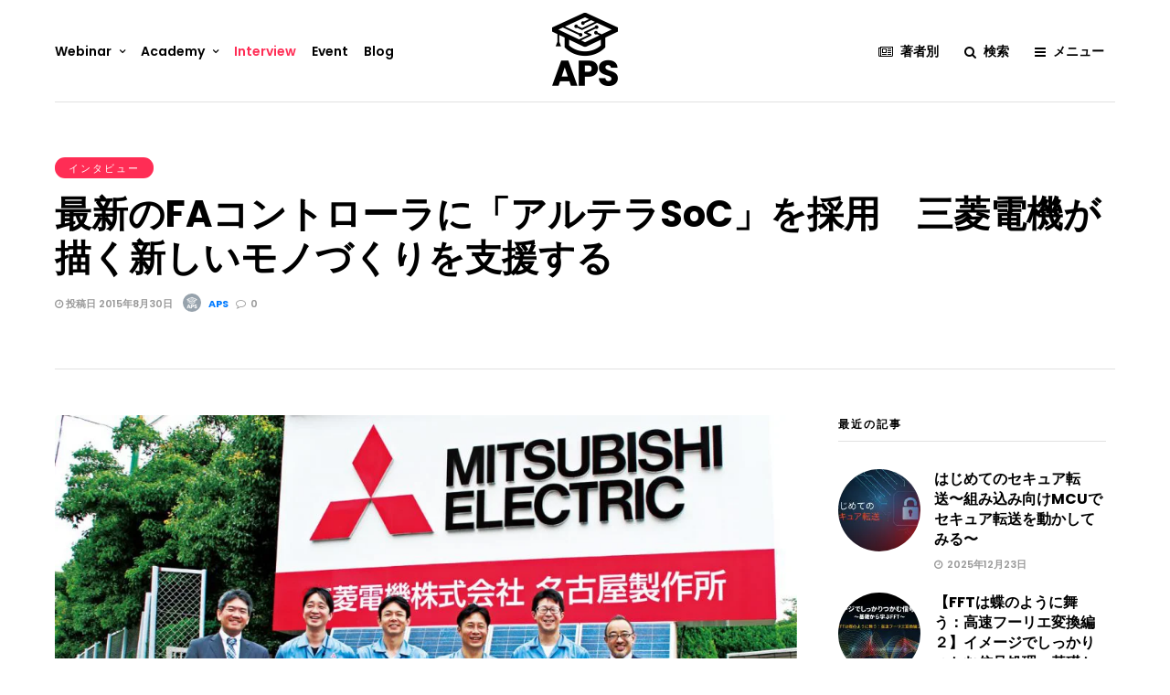

--- FILE ---
content_type: text/html; charset=UTF-8
request_url: https://www.aps-web.jp/magazine/359/
body_size: 81983
content:
<!DOCTYPE html><html lang="ja" ><head><script data-cfasync="false" id="ao_optimized_gfonts_config">WebFontConfig={google:{families:["Poppins:300,400,500,600,700:latin,cyrillic-ext,greek-ext,cyrillic","Poppins:700,600,500,700,500,600,100,100italic,200,200italic,300,300italic,regular,italic,500,500italic,600,600italic,700,700italic,800,800italic,900,900italic"] },classes:false, events:false, timeout:1500};</script><link rel="profile" href="http://gmpg.org/xfn/11" /><link rel="pingback" href="https://www.aps-web.jp/wp-data/xmlrpc.php" /><meta name='robots' content='index, follow, max-image-preview:large, max-snippet:-1, max-video-preview:-1' /><title>最新のFAコントローラに「アルテラSoC」を採用　三菱電機が描く新しいモノづくりを支援する | APS｜組み込み業界専門メディア</title><link rel="canonical" href="https://www.aps-web.jp/magazine/359/" /><meta property="og:locale" content="ja_JP" /><meta property="og:type" content="article" /><meta property="og:title" content="最新のFAコントローラに「アルテラSoC」を採用　三菱電機が描く新しいモノづくりを支援する | APS｜組み込み業界専門メディア" /><meta property="og:description" content="アルテラSoCを、従来の産業用パソコンを置き換える最新のC言語コントローラユニットに三菱電機は採用した。アルテラSoCの高性能、小型化（ArmとFPGAの統合）、低消費電力などが採用の決め手になったという。三菱電機の名古屋製作所で、アルテラSoC採用のポイントや開発についてお話を伺った。" /><meta property="og:url" content="https://www.aps-web.jp/magazine/359/" /><meta property="og:site_name" content="APS｜組み込み業界専門メディア" /><meta property="article:publisher" content="https://www.facebook.com/APSfan/" /><meta property="article:published_time" content="2015-08-29T22:27:16+00:00" /><meta property="article:modified_time" content="2020-03-06T02:06:48+00:00" /><meta property="og:image" content="https://www.aps-web.jp/wp-data/wp-content/uploads/2019/06/mag-altera-v11-main.jpg" /><meta property="og:image:width" content="1380" /><meta property="og:image:height" content="776" /><meta property="og:image:type" content="image/jpeg" /><meta name="author" content="APS" /><meta name="twitter:card" content="summary_large_image" /><meta name="twitter:creator" content="@APS_WEB" /><meta name="twitter:site" content="@APS_WEB" /><meta name="twitter:label1" content="執筆者" /><meta name="twitter:data1" content="APS" /><meta name="twitter:label2" content="推定読み取り時間" /><meta name="twitter:data2" content="1分" /><style media="all">@charset "UTF-8";.wp-block-archives{box-sizing:border-box}.wp-block-archives-dropdown label{display:block}.wp-block-avatar{line-height:0}.wp-block-avatar,.wp-block-avatar img{box-sizing:border-box}.wp-block-avatar.aligncenter{text-align:center}.wp-block-audio{box-sizing:border-box}.wp-block-audio figcaption{margin-bottom:1em;margin-top:.5em}.wp-block-audio audio{min-width:300px;width:100%}.wp-block-button__link{box-sizing:border-box;cursor:pointer;display:inline-block;text-align:center;word-break:break-word}.wp-block-button__link.aligncenter{text-align:center}.wp-block-button__link.alignright{text-align:right}:where(.wp-block-button__link){border-radius:9999px;box-shadow:none;padding:calc(.667em + 2px) calc(1.333em + 2px);text-decoration:none}.wp-block-button[style*=text-decoration] .wp-block-button__link{text-decoration:inherit}.wp-block-buttons>.wp-block-button.has-custom-width{max-width:none}.wp-block-buttons>.wp-block-button.has-custom-width .wp-block-button__link{width:100%}.wp-block-buttons>.wp-block-button.has-custom-font-size .wp-block-button__link{font-size:inherit}.wp-block-buttons>.wp-block-button.wp-block-button__width-25{width:calc(25% - var(--wp--style--block-gap, .5em)*.75)}.wp-block-buttons>.wp-block-button.wp-block-button__width-50{width:calc(50% - var(--wp--style--block-gap, .5em)*.5)}.wp-block-buttons>.wp-block-button.wp-block-button__width-75{width:calc(75% - var(--wp--style--block-gap, .5em)*.25)}.wp-block-buttons>.wp-block-button.wp-block-button__width-100{flex-basis:100%;width:100%}.wp-block-buttons.is-vertical>.wp-block-button.wp-block-button__width-25{width:25%}.wp-block-buttons.is-vertical>.wp-block-button.wp-block-button__width-50{width:50%}.wp-block-buttons.is-vertical>.wp-block-button.wp-block-button__width-75{width:75%}.wp-block-button.is-style-squared,.wp-block-button__link.wp-block-button.is-style-squared{border-radius:0}.wp-block-button.no-border-radius,.wp-block-button__link.no-border-radius{border-radius:0!important}.wp-block-button .wp-block-button__link.is-style-outline,.wp-block-button.is-style-outline>.wp-block-button__link{border:2px solid;padding:.667em 1.333em}.wp-block-button .wp-block-button__link.is-style-outline:not(.has-text-color),.wp-block-button.is-style-outline>.wp-block-button__link:not(.has-text-color){color:currentColor}.wp-block-button .wp-block-button__link.is-style-outline:not(.has-background),.wp-block-button.is-style-outline>.wp-block-button__link:not(.has-background){background-color:transparent;background-image:none}.wp-block-button .wp-block-button__link:where(.has-border-color){border-width:initial}.wp-block-button .wp-block-button__link:where([style*=border-top-color]){border-top-width:medium}.wp-block-button .wp-block-button__link:where([style*=border-right-color]){border-right-width:medium}.wp-block-button .wp-block-button__link:where([style*=border-bottom-color]){border-bottom-width:medium}.wp-block-button .wp-block-button__link:where([style*=border-left-color]){border-left-width:medium}.wp-block-button .wp-block-button__link:where([style*=border-style]){border-width:initial}.wp-block-button .wp-block-button__link:where([style*=border-top-style]){border-top-width:medium}.wp-block-button .wp-block-button__link:where([style*=border-right-style]){border-right-width:medium}.wp-block-button .wp-block-button__link:where([style*=border-bottom-style]){border-bottom-width:medium}.wp-block-button .wp-block-button__link:where([style*=border-left-style]){border-left-width:medium}.wp-block-buttons.is-vertical{flex-direction:column}.wp-block-buttons.is-vertical>.wp-block-button:last-child{margin-bottom:0}.wp-block-buttons>.wp-block-button{display:inline-block;margin:0}.wp-block-buttons.is-content-justification-left{justify-content:flex-start}.wp-block-buttons.is-content-justification-left.is-vertical{align-items:flex-start}.wp-block-buttons.is-content-justification-center{justify-content:center}.wp-block-buttons.is-content-justification-center.is-vertical{align-items:center}.wp-block-buttons.is-content-justification-right{justify-content:flex-end}.wp-block-buttons.is-content-justification-right.is-vertical{align-items:flex-end}.wp-block-buttons.is-content-justification-space-between{justify-content:space-between}.wp-block-buttons.aligncenter{text-align:center}.wp-block-buttons:not(.is-content-justification-space-between,.is-content-justification-right,.is-content-justification-left,.is-content-justification-center) .wp-block-button.aligncenter{margin-left:auto;margin-right:auto;width:100%}.wp-block-buttons[style*=text-decoration] .wp-block-button,.wp-block-buttons[style*=text-decoration] .wp-block-button__link{text-decoration:inherit}.wp-block-buttons.has-custom-font-size .wp-block-button__link{font-size:inherit}.wp-block-button.aligncenter,.wp-block-calendar{text-align:center}.wp-block-calendar td,.wp-block-calendar th{border:1px solid;padding:.25em}.wp-block-calendar th{font-weight:400}.wp-block-calendar caption{background-color:inherit}.wp-block-calendar table{border-collapse:collapse;width:100%}.wp-block-calendar table:where(:not(.has-text-color)){color:#40464d}.wp-block-calendar table:where(:not(.has-text-color)) td,.wp-block-calendar table:where(:not(.has-text-color)) th{border-color:#ddd}.wp-block-calendar table.has-background th{background-color:inherit}.wp-block-calendar table.has-text-color th{color:inherit}:where(.wp-block-calendar table:not(.has-background) th){background:#ddd}.wp-block-categories{box-sizing:border-box}.wp-block-categories.alignleft{margin-right:2em}.wp-block-categories.alignright{margin-left:2em}.wp-block-categories.wp-block-categories-dropdown.aligncenter{text-align:center}.wp-block-code{box-sizing:border-box}.wp-block-code code{display:block;font-family:inherit;overflow-wrap:break-word;white-space:pre-wrap}.wp-block-columns{align-items:normal!important;box-sizing:border-box;display:flex;flex-wrap:wrap!important}@media (min-width:782px){.wp-block-columns{flex-wrap:nowrap!important}}.wp-block-columns.are-vertically-aligned-top{align-items:flex-start}.wp-block-columns.are-vertically-aligned-center{align-items:center}.wp-block-columns.are-vertically-aligned-bottom{align-items:flex-end}@media (max-width:781px){.wp-block-columns:not(.is-not-stacked-on-mobile)>.wp-block-column{flex-basis:100%!important}}@media (min-width:782px){.wp-block-columns:not(.is-not-stacked-on-mobile)>.wp-block-column{flex-basis:0;flex-grow:1}.wp-block-columns:not(.is-not-stacked-on-mobile)>.wp-block-column[style*=flex-basis]{flex-grow:0}}.wp-block-columns.is-not-stacked-on-mobile{flex-wrap:nowrap!important}.wp-block-columns.is-not-stacked-on-mobile>.wp-block-column{flex-basis:0;flex-grow:1}.wp-block-columns.is-not-stacked-on-mobile>.wp-block-column[style*=flex-basis]{flex-grow:0}:where(.wp-block-columns){margin-bottom:1.75em}:where(.wp-block-columns.has-background){padding:1.25em 2.375em}.wp-block-column{flex-grow:1;min-width:0;overflow-wrap:break-word;word-break:break-word}.wp-block-column.is-vertically-aligned-top{align-self:flex-start}.wp-block-column.is-vertically-aligned-center{align-self:center}.wp-block-column.is-vertically-aligned-bottom{align-self:flex-end}.wp-block-column.is-vertically-aligned-stretch{align-self:stretch}.wp-block-column.is-vertically-aligned-bottom,.wp-block-column.is-vertically-aligned-center,.wp-block-column.is-vertically-aligned-top{width:100%}.wp-block-post-comments{box-sizing:border-box}.wp-block-post-comments .alignleft{float:left}.wp-block-post-comments .alignright{float:right}.wp-block-post-comments .navigation:after{clear:both;content:"";display:table}.wp-block-post-comments .commentlist{clear:both;list-style:none;margin:0;padding:0}.wp-block-post-comments .commentlist .comment{min-height:2.25em;padding-left:3.25em}.wp-block-post-comments .commentlist .comment p{font-size:1em;line-height:1.8;margin:1em 0}.wp-block-post-comments .commentlist .children{list-style:none;margin:0;padding:0}.wp-block-post-comments .comment-author{line-height:1.5}.wp-block-post-comments .comment-author .avatar{border-radius:1.5em;display:block;float:left;height:2.5em;margin-right:.75em;margin-top:.5em;width:2.5em}.wp-block-post-comments .comment-author cite{font-style:normal}.wp-block-post-comments .comment-meta{font-size:.875em;line-height:1.5}.wp-block-post-comments .comment-meta b{font-weight:400}.wp-block-post-comments .comment-meta .comment-awaiting-moderation{display:block;margin-bottom:1em;margin-top:1em}.wp-block-post-comments .comment-body .commentmetadata{font-size:.875em}.wp-block-post-comments .comment-form-author label,.wp-block-post-comments .comment-form-comment label,.wp-block-post-comments .comment-form-email label,.wp-block-post-comments .comment-form-url label{display:block;margin-bottom:.25em}.wp-block-post-comments .comment-form input:not([type=submit]):not([type=checkbox]),.wp-block-post-comments .comment-form textarea{box-sizing:border-box;display:block;width:100%}.wp-block-post-comments .comment-form-cookies-consent{display:flex;gap:.25em}.wp-block-post-comments .comment-form-cookies-consent #wp-comment-cookies-consent{margin-top:.35em}.wp-block-post-comments .comment-reply-title{margin-bottom:0}.wp-block-post-comments .comment-reply-title :where(small){font-size:var(--wp--preset--font-size--medium,smaller);margin-left:.5em}.wp-block-post-comments .reply{font-size:.875em;margin-bottom:1.4em}.wp-block-post-comments input:not([type=submit]),.wp-block-post-comments textarea{border:1px solid #949494;font-family:inherit;font-size:1em}.wp-block-post-comments input:not([type=submit]):not([type=checkbox]),.wp-block-post-comments textarea{padding:calc(.667em + 2px)}:where(.wp-block-post-comments input[type=submit]){border:none}.wp-block-comments-pagination>.wp-block-comments-pagination-next,.wp-block-comments-pagination>.wp-block-comments-pagination-numbers,.wp-block-comments-pagination>.wp-block-comments-pagination-previous{margin-bottom:.5em;margin-right:.5em}.wp-block-comments-pagination>.wp-block-comments-pagination-next:last-child,.wp-block-comments-pagination>.wp-block-comments-pagination-numbers:last-child,.wp-block-comments-pagination>.wp-block-comments-pagination-previous:last-child{margin-right:0}.wp-block-comments-pagination .wp-block-comments-pagination-previous-arrow{display:inline-block;margin-right:1ch}.wp-block-comments-pagination .wp-block-comments-pagination-previous-arrow:not(.is-arrow-chevron){transform:scaleX(1)}.wp-block-comments-pagination .wp-block-comments-pagination-next-arrow{display:inline-block;margin-left:1ch}.wp-block-comments-pagination .wp-block-comments-pagination-next-arrow:not(.is-arrow-chevron){transform:scaleX(1)}.wp-block-comments-pagination.aligncenter{justify-content:center}.wp-block-comment-template{box-sizing:border-box;list-style:none;margin-bottom:0;max-width:100%;padding:0}.wp-block-comment-template li{clear:both}.wp-block-comment-template ol{list-style:none;margin-bottom:0;max-width:100%;padding-left:2rem}.wp-block-comment-template.alignleft{float:left}.wp-block-comment-template.aligncenter{margin-left:auto;margin-right:auto;width:-moz-fit-content;width:fit-content}.wp-block-comment-template.alignright{float:right}.wp-block-cover,.wp-block-cover-image{align-items:center;background-position:50%;box-sizing:border-box;display:flex;justify-content:center;min-height:430px;overflow:hidden;overflow:clip;padding:1em;position:relative}.wp-block-cover .has-background-dim:not([class*=-background-color]),.wp-block-cover-image .has-background-dim:not([class*=-background-color]),.wp-block-cover-image.has-background-dim:not([class*=-background-color]),.wp-block-cover.has-background-dim:not([class*=-background-color]){background-color:#000}.wp-block-cover .has-background-dim.has-background-gradient,.wp-block-cover-image .has-background-dim.has-background-gradient{background-color:transparent}.wp-block-cover-image.has-background-dim:before,.wp-block-cover.has-background-dim:before{background-color:inherit;content:""}.wp-block-cover .wp-block-cover__background,.wp-block-cover .wp-block-cover__gradient-background,.wp-block-cover-image .wp-block-cover__background,.wp-block-cover-image .wp-block-cover__gradient-background,.wp-block-cover-image.has-background-dim:not(.has-background-gradient):before,.wp-block-cover.has-background-dim:not(.has-background-gradient):before{bottom:0;left:0;opacity:.5;position:absolute;right:0;top:0;z-index:1}.wp-block-cover-image.has-background-dim.has-background-dim-10 .wp-block-cover__background,.wp-block-cover-image.has-background-dim.has-background-dim-10 .wp-block-cover__gradient-background,.wp-block-cover-image.has-background-dim.has-background-dim-10:not(.has-background-gradient):before,.wp-block-cover.has-background-dim.has-background-dim-10 .wp-block-cover__background,.wp-block-cover.has-background-dim.has-background-dim-10 .wp-block-cover__gradient-background,.wp-block-cover.has-background-dim.has-background-dim-10:not(.has-background-gradient):before{opacity:.1}.wp-block-cover-image.has-background-dim.has-background-dim-20 .wp-block-cover__background,.wp-block-cover-image.has-background-dim.has-background-dim-20 .wp-block-cover__gradient-background,.wp-block-cover-image.has-background-dim.has-background-dim-20:not(.has-background-gradient):before,.wp-block-cover.has-background-dim.has-background-dim-20 .wp-block-cover__background,.wp-block-cover.has-background-dim.has-background-dim-20 .wp-block-cover__gradient-background,.wp-block-cover.has-background-dim.has-background-dim-20:not(.has-background-gradient):before{opacity:.2}.wp-block-cover-image.has-background-dim.has-background-dim-30 .wp-block-cover__background,.wp-block-cover-image.has-background-dim.has-background-dim-30 .wp-block-cover__gradient-background,.wp-block-cover-image.has-background-dim.has-background-dim-30:not(.has-background-gradient):before,.wp-block-cover.has-background-dim.has-background-dim-30 .wp-block-cover__background,.wp-block-cover.has-background-dim.has-background-dim-30 .wp-block-cover__gradient-background,.wp-block-cover.has-background-dim.has-background-dim-30:not(.has-background-gradient):before{opacity:.3}.wp-block-cover-image.has-background-dim.has-background-dim-40 .wp-block-cover__background,.wp-block-cover-image.has-background-dim.has-background-dim-40 .wp-block-cover__gradient-background,.wp-block-cover-image.has-background-dim.has-background-dim-40:not(.has-background-gradient):before,.wp-block-cover.has-background-dim.has-background-dim-40 .wp-block-cover__background,.wp-block-cover.has-background-dim.has-background-dim-40 .wp-block-cover__gradient-background,.wp-block-cover.has-background-dim.has-background-dim-40:not(.has-background-gradient):before{opacity:.4}.wp-block-cover-image.has-background-dim.has-background-dim-50 .wp-block-cover__background,.wp-block-cover-image.has-background-dim.has-background-dim-50 .wp-block-cover__gradient-background,.wp-block-cover-image.has-background-dim.has-background-dim-50:not(.has-background-gradient):before,.wp-block-cover.has-background-dim.has-background-dim-50 .wp-block-cover__background,.wp-block-cover.has-background-dim.has-background-dim-50 .wp-block-cover__gradient-background,.wp-block-cover.has-background-dim.has-background-dim-50:not(.has-background-gradient):before{opacity:.5}.wp-block-cover-image.has-background-dim.has-background-dim-60 .wp-block-cover__background,.wp-block-cover-image.has-background-dim.has-background-dim-60 .wp-block-cover__gradient-background,.wp-block-cover-image.has-background-dim.has-background-dim-60:not(.has-background-gradient):before,.wp-block-cover.has-background-dim.has-background-dim-60 .wp-block-cover__background,.wp-block-cover.has-background-dim.has-background-dim-60 .wp-block-cover__gradient-background,.wp-block-cover.has-background-dim.has-background-dim-60:not(.has-background-gradient):before{opacity:.6}.wp-block-cover-image.has-background-dim.has-background-dim-70 .wp-block-cover__background,.wp-block-cover-image.has-background-dim.has-background-dim-70 .wp-block-cover__gradient-background,.wp-block-cover-image.has-background-dim.has-background-dim-70:not(.has-background-gradient):before,.wp-block-cover.has-background-dim.has-background-dim-70 .wp-block-cover__background,.wp-block-cover.has-background-dim.has-background-dim-70 .wp-block-cover__gradient-background,.wp-block-cover.has-background-dim.has-background-dim-70:not(.has-background-gradient):before{opacity:.7}.wp-block-cover-image.has-background-dim.has-background-dim-80 .wp-block-cover__background,.wp-block-cover-image.has-background-dim.has-background-dim-80 .wp-block-cover__gradient-background,.wp-block-cover-image.has-background-dim.has-background-dim-80:not(.has-background-gradient):before,.wp-block-cover.has-background-dim.has-background-dim-80 .wp-block-cover__background,.wp-block-cover.has-background-dim.has-background-dim-80 .wp-block-cover__gradient-background,.wp-block-cover.has-background-dim.has-background-dim-80:not(.has-background-gradient):before{opacity:.8}.wp-block-cover-image.has-background-dim.has-background-dim-90 .wp-block-cover__background,.wp-block-cover-image.has-background-dim.has-background-dim-90 .wp-block-cover__gradient-background,.wp-block-cover-image.has-background-dim.has-background-dim-90:not(.has-background-gradient):before,.wp-block-cover.has-background-dim.has-background-dim-90 .wp-block-cover__background,.wp-block-cover.has-background-dim.has-background-dim-90 .wp-block-cover__gradient-background,.wp-block-cover.has-background-dim.has-background-dim-90:not(.has-background-gradient):before{opacity:.9}.wp-block-cover-image.has-background-dim.has-background-dim-100 .wp-block-cover__background,.wp-block-cover-image.has-background-dim.has-background-dim-100 .wp-block-cover__gradient-background,.wp-block-cover-image.has-background-dim.has-background-dim-100:not(.has-background-gradient):before,.wp-block-cover.has-background-dim.has-background-dim-100 .wp-block-cover__background,.wp-block-cover.has-background-dim.has-background-dim-100 .wp-block-cover__gradient-background,.wp-block-cover.has-background-dim.has-background-dim-100:not(.has-background-gradient):before{opacity:1}.wp-block-cover .wp-block-cover__background.has-background-dim.has-background-dim-0,.wp-block-cover .wp-block-cover__gradient-background.has-background-dim.has-background-dim-0,.wp-block-cover-image .wp-block-cover__background.has-background-dim.has-background-dim-0,.wp-block-cover-image .wp-block-cover__gradient-background.has-background-dim.has-background-dim-0{opacity:0}.wp-block-cover .wp-block-cover__background.has-background-dim.has-background-dim-10,.wp-block-cover .wp-block-cover__gradient-background.has-background-dim.has-background-dim-10,.wp-block-cover-image .wp-block-cover__background.has-background-dim.has-background-dim-10,.wp-block-cover-image .wp-block-cover__gradient-background.has-background-dim.has-background-dim-10{opacity:.1}.wp-block-cover .wp-block-cover__background.has-background-dim.has-background-dim-20,.wp-block-cover .wp-block-cover__gradient-background.has-background-dim.has-background-dim-20,.wp-block-cover-image .wp-block-cover__background.has-background-dim.has-background-dim-20,.wp-block-cover-image .wp-block-cover__gradient-background.has-background-dim.has-background-dim-20{opacity:.2}.wp-block-cover .wp-block-cover__background.has-background-dim.has-background-dim-30,.wp-block-cover .wp-block-cover__gradient-background.has-background-dim.has-background-dim-30,.wp-block-cover-image .wp-block-cover__background.has-background-dim.has-background-dim-30,.wp-block-cover-image .wp-block-cover__gradient-background.has-background-dim.has-background-dim-30{opacity:.3}.wp-block-cover .wp-block-cover__background.has-background-dim.has-background-dim-40,.wp-block-cover .wp-block-cover__gradient-background.has-background-dim.has-background-dim-40,.wp-block-cover-image .wp-block-cover__background.has-background-dim.has-background-dim-40,.wp-block-cover-image .wp-block-cover__gradient-background.has-background-dim.has-background-dim-40{opacity:.4}.wp-block-cover .wp-block-cover__background.has-background-dim.has-background-dim-50,.wp-block-cover .wp-block-cover__gradient-background.has-background-dim.has-background-dim-50,.wp-block-cover-image .wp-block-cover__background.has-background-dim.has-background-dim-50,.wp-block-cover-image .wp-block-cover__gradient-background.has-background-dim.has-background-dim-50{opacity:.5}.wp-block-cover .wp-block-cover__background.has-background-dim.has-background-dim-60,.wp-block-cover .wp-block-cover__gradient-background.has-background-dim.has-background-dim-60,.wp-block-cover-image .wp-block-cover__background.has-background-dim.has-background-dim-60,.wp-block-cover-image .wp-block-cover__gradient-background.has-background-dim.has-background-dim-60{opacity:.6}.wp-block-cover .wp-block-cover__background.has-background-dim.has-background-dim-70,.wp-block-cover .wp-block-cover__gradient-background.has-background-dim.has-background-dim-70,.wp-block-cover-image .wp-block-cover__background.has-background-dim.has-background-dim-70,.wp-block-cover-image .wp-block-cover__gradient-background.has-background-dim.has-background-dim-70{opacity:.7}.wp-block-cover .wp-block-cover__background.has-background-dim.has-background-dim-80,.wp-block-cover .wp-block-cover__gradient-background.has-background-dim.has-background-dim-80,.wp-block-cover-image .wp-block-cover__background.has-background-dim.has-background-dim-80,.wp-block-cover-image .wp-block-cover__gradient-background.has-background-dim.has-background-dim-80{opacity:.8}.wp-block-cover .wp-block-cover__background.has-background-dim.has-background-dim-90,.wp-block-cover .wp-block-cover__gradient-background.has-background-dim.has-background-dim-90,.wp-block-cover-image .wp-block-cover__background.has-background-dim.has-background-dim-90,.wp-block-cover-image .wp-block-cover__gradient-background.has-background-dim.has-background-dim-90{opacity:.9}.wp-block-cover .wp-block-cover__background.has-background-dim.has-background-dim-100,.wp-block-cover .wp-block-cover__gradient-background.has-background-dim.has-background-dim-100,.wp-block-cover-image .wp-block-cover__background.has-background-dim.has-background-dim-100,.wp-block-cover-image .wp-block-cover__gradient-background.has-background-dim.has-background-dim-100{opacity:1}.wp-block-cover-image.alignleft,.wp-block-cover-image.alignright,.wp-block-cover.alignleft,.wp-block-cover.alignright{max-width:420px;width:100%}.wp-block-cover-image:after,.wp-block-cover:after{content:"";display:block;font-size:0;min-height:inherit}@supports (position:sticky){.wp-block-cover-image:after,.wp-block-cover:after{content:none}}.wp-block-cover-image.aligncenter,.wp-block-cover-image.alignleft,.wp-block-cover-image.alignright,.wp-block-cover.aligncenter,.wp-block-cover.alignleft,.wp-block-cover.alignright{display:flex}.wp-block-cover .wp-block-cover__inner-container,.wp-block-cover-image .wp-block-cover__inner-container{color:inherit;width:100%;z-index:1}.wp-block-cover h1:where(:not(.has-text-color)),.wp-block-cover h2:where(:not(.has-text-color)),.wp-block-cover h3:where(:not(.has-text-color)),.wp-block-cover h4:where(:not(.has-text-color)),.wp-block-cover h5:where(:not(.has-text-color)),.wp-block-cover h6:where(:not(.has-text-color)),.wp-block-cover p:where(:not(.has-text-color)),.wp-block-cover-image h1:where(:not(.has-text-color)),.wp-block-cover-image h2:where(:not(.has-text-color)),.wp-block-cover-image h3:where(:not(.has-text-color)),.wp-block-cover-image h4:where(:not(.has-text-color)),.wp-block-cover-image h5:where(:not(.has-text-color)),.wp-block-cover-image h6:where(:not(.has-text-color)),.wp-block-cover-image p:where(:not(.has-text-color)){color:inherit}.wp-block-cover-image.is-position-top-left,.wp-block-cover.is-position-top-left{align-items:flex-start;justify-content:flex-start}.wp-block-cover-image.is-position-top-center,.wp-block-cover.is-position-top-center{align-items:flex-start;justify-content:center}.wp-block-cover-image.is-position-top-right,.wp-block-cover.is-position-top-right{align-items:flex-start;justify-content:flex-end}.wp-block-cover-image.is-position-center-left,.wp-block-cover.is-position-center-left{align-items:center;justify-content:flex-start}.wp-block-cover-image.is-position-center-center,.wp-block-cover.is-position-center-center{align-items:center;justify-content:center}.wp-block-cover-image.is-position-center-right,.wp-block-cover.is-position-center-right{align-items:center;justify-content:flex-end}.wp-block-cover-image.is-position-bottom-left,.wp-block-cover.is-position-bottom-left{align-items:flex-end;justify-content:flex-start}.wp-block-cover-image.is-position-bottom-center,.wp-block-cover.is-position-bottom-center{align-items:flex-end;justify-content:center}.wp-block-cover-image.is-position-bottom-right,.wp-block-cover.is-position-bottom-right{align-items:flex-end;justify-content:flex-end}.wp-block-cover-image.has-custom-content-position.has-custom-content-position .wp-block-cover__inner-container,.wp-block-cover.has-custom-content-position.has-custom-content-position .wp-block-cover__inner-container{margin:0}.wp-block-cover-image.has-custom-content-position.has-custom-content-position.is-position-bottom-left .wp-block-cover__inner-container,.wp-block-cover-image.has-custom-content-position.has-custom-content-position.is-position-bottom-right .wp-block-cover__inner-container,.wp-block-cover-image.has-custom-content-position.has-custom-content-position.is-position-center-left .wp-block-cover__inner-container,.wp-block-cover-image.has-custom-content-position.has-custom-content-position.is-position-center-right .wp-block-cover__inner-container,.wp-block-cover-image.has-custom-content-position.has-custom-content-position.is-position-top-left .wp-block-cover__inner-container,.wp-block-cover-image.has-custom-content-position.has-custom-content-position.is-position-top-right .wp-block-cover__inner-container,.wp-block-cover.has-custom-content-position.has-custom-content-position.is-position-bottom-left .wp-block-cover__inner-container,.wp-block-cover.has-custom-content-position.has-custom-content-position.is-position-bottom-right .wp-block-cover__inner-container,.wp-block-cover.has-custom-content-position.has-custom-content-position.is-position-center-left .wp-block-cover__inner-container,.wp-block-cover.has-custom-content-position.has-custom-content-position.is-position-center-right .wp-block-cover__inner-container,.wp-block-cover.has-custom-content-position.has-custom-content-position.is-position-top-left .wp-block-cover__inner-container,.wp-block-cover.has-custom-content-position.has-custom-content-position.is-position-top-right .wp-block-cover__inner-container{margin:0;width:auto}.wp-block-cover .wp-block-cover__image-background,.wp-block-cover video.wp-block-cover__video-background,.wp-block-cover-image .wp-block-cover__image-background,.wp-block-cover-image video.wp-block-cover__video-background{border:none;bottom:0;box-shadow:none;height:100%;left:0;margin:0;max-height:none;max-width:none;object-fit:cover;outline:none;padding:0;position:absolute;right:0;top:0;width:100%}.wp-block-cover-image.has-parallax,.wp-block-cover.has-parallax,.wp-block-cover__image-background.has-parallax,video.wp-block-cover__video-background.has-parallax{background-attachment:fixed;background-repeat:no-repeat;background-size:cover}@supports (-webkit-touch-callout:inherit){.wp-block-cover-image.has-parallax,.wp-block-cover.has-parallax,.wp-block-cover__image-background.has-parallax,video.wp-block-cover__video-background.has-parallax{background-attachment:scroll}}@media (prefers-reduced-motion:reduce){.wp-block-cover-image.has-parallax,.wp-block-cover.has-parallax,.wp-block-cover__image-background.has-parallax,video.wp-block-cover__video-background.has-parallax{background-attachment:scroll}}.wp-block-cover-image.is-repeated,.wp-block-cover.is-repeated,.wp-block-cover__image-background.is-repeated,video.wp-block-cover__video-background.is-repeated{background-repeat:repeat;background-size:auto}.wp-block-cover__image-background,.wp-block-cover__video-background{z-index:0}.wp-block-cover-image-text,.wp-block-cover-image-text a,.wp-block-cover-image-text a:active,.wp-block-cover-image-text a:focus,.wp-block-cover-image-text a:hover,.wp-block-cover-text,.wp-block-cover-text a,.wp-block-cover-text a:active,.wp-block-cover-text a:focus,.wp-block-cover-text a:hover,section.wp-block-cover-image h2,section.wp-block-cover-image h2 a,section.wp-block-cover-image h2 a:active,section.wp-block-cover-image h2 a:focus,section.wp-block-cover-image h2 a:hover{color:#fff}.wp-block-cover-image .wp-block-cover.has-left-content{justify-content:flex-start}.wp-block-cover-image .wp-block-cover.has-right-content{justify-content:flex-end}.wp-block-cover-image.has-left-content .wp-block-cover-image-text,.wp-block-cover.has-left-content .wp-block-cover-text,section.wp-block-cover-image.has-left-content>h2{margin-left:0;text-align:left}.wp-block-cover-image.has-right-content .wp-block-cover-image-text,.wp-block-cover.has-right-content .wp-block-cover-text,section.wp-block-cover-image.has-right-content>h2{margin-right:0;text-align:right}.wp-block-cover .wp-block-cover-text,.wp-block-cover-image .wp-block-cover-image-text,section.wp-block-cover-image>h2{font-size:2em;line-height:1.25;margin-bottom:0;max-width:840px;padding:.44em;text-align:center;z-index:1}:where(.wp-block-cover-image:not(.has-text-color)),:where(.wp-block-cover:not(.has-text-color)){color:#fff}:where(.wp-block-cover-image.is-light:not(.has-text-color)),:where(.wp-block-cover.is-light:not(.has-text-color)){color:#000}.wp-block-details{box-sizing:border-box;overflow:hidden}.wp-block-details summary{cursor:pointer}.wp-block-embed.alignleft,.wp-block-embed.alignright,.wp-block[data-align=left]>[data-type="core/embed"],.wp-block[data-align=right]>[data-type="core/embed"]{max-width:360px;width:100%}.wp-block-embed.alignleft .wp-block-embed__wrapper,.wp-block-embed.alignright .wp-block-embed__wrapper,.wp-block[data-align=left]>[data-type="core/embed"] .wp-block-embed__wrapper,.wp-block[data-align=right]>[data-type="core/embed"] .wp-block-embed__wrapper{min-width:280px}.wp-block-cover .wp-block-embed{min-height:240px;min-width:320px}.wp-block-embed{overflow-wrap:break-word}.wp-block-embed figcaption{margin-bottom:1em;margin-top:.5em}.wp-block-embed iframe{max-width:100%}.wp-block-embed__wrapper{position:relative}.wp-embed-responsive .wp-has-aspect-ratio .wp-block-embed__wrapper:before{content:"";display:block;padding-top:50%}.wp-embed-responsive .wp-has-aspect-ratio iframe{bottom:0;height:100%;left:0;position:absolute;right:0;top:0;width:100%}.wp-embed-responsive .wp-embed-aspect-21-9 .wp-block-embed__wrapper:before{padding-top:42.85%}.wp-embed-responsive .wp-embed-aspect-18-9 .wp-block-embed__wrapper:before{padding-top:50%}.wp-embed-responsive .wp-embed-aspect-16-9 .wp-block-embed__wrapper:before{padding-top:56.25%}.wp-embed-responsive .wp-embed-aspect-4-3 .wp-block-embed__wrapper:before{padding-top:75%}.wp-embed-responsive .wp-embed-aspect-1-1 .wp-block-embed__wrapper:before{padding-top:100%}.wp-embed-responsive .wp-embed-aspect-9-16 .wp-block-embed__wrapper:before{padding-top:177.77%}.wp-embed-responsive .wp-embed-aspect-1-2 .wp-block-embed__wrapper:before{padding-top:200%}.wp-block-file{box-sizing:border-box}.wp-block-file:not(.wp-element-button){font-size:.8em}.wp-block-file.aligncenter{text-align:center}.wp-block-file.alignright{text-align:right}.wp-block-file *+.wp-block-file__button{margin-left:.75em}:where(.wp-block-file){margin-bottom:1.5em}.wp-block-file__embed{margin-bottom:1em}:where(.wp-block-file__button){border-radius:2em;display:inline-block;padding:.5em 1em}:where(.wp-block-file__button):is(a):active,:where(.wp-block-file__button):is(a):focus,:where(.wp-block-file__button):is(a):hover,:where(.wp-block-file__button):is(a):visited{box-shadow:none;color:#fff;opacity:.85;text-decoration:none}.blocks-gallery-grid:not(.has-nested-images),.wp-block-gallery:not(.has-nested-images){display:flex;flex-wrap:wrap;list-style-type:none;margin:0;padding:0}.blocks-gallery-grid:not(.has-nested-images) .blocks-gallery-image,.blocks-gallery-grid:not(.has-nested-images) .blocks-gallery-item,.wp-block-gallery:not(.has-nested-images) .blocks-gallery-image,.wp-block-gallery:not(.has-nested-images) .blocks-gallery-item{display:flex;flex-direction:column;flex-grow:1;justify-content:center;margin:0 1em 1em 0;position:relative;width:calc(50% - 1em)}.blocks-gallery-grid:not(.has-nested-images) .blocks-gallery-image:nth-of-type(2n),.blocks-gallery-grid:not(.has-nested-images) .blocks-gallery-item:nth-of-type(2n),.wp-block-gallery:not(.has-nested-images) .blocks-gallery-image:nth-of-type(2n),.wp-block-gallery:not(.has-nested-images) .blocks-gallery-item:nth-of-type(2n){margin-right:0}.blocks-gallery-grid:not(.has-nested-images) .blocks-gallery-image figure,.blocks-gallery-grid:not(.has-nested-images) .blocks-gallery-item figure,.wp-block-gallery:not(.has-nested-images) .blocks-gallery-image figure,.wp-block-gallery:not(.has-nested-images) .blocks-gallery-item figure{align-items:flex-end;display:flex;height:100%;justify-content:flex-start;margin:0}.blocks-gallery-grid:not(.has-nested-images) .blocks-gallery-image img,.blocks-gallery-grid:not(.has-nested-images) .blocks-gallery-item img,.wp-block-gallery:not(.has-nested-images) .blocks-gallery-image img,.wp-block-gallery:not(.has-nested-images) .blocks-gallery-item img{display:block;height:auto;max-width:100%;width:auto}.blocks-gallery-grid:not(.has-nested-images) .blocks-gallery-image figcaption,.blocks-gallery-grid:not(.has-nested-images) .blocks-gallery-item figcaption,.wp-block-gallery:not(.has-nested-images) .blocks-gallery-image figcaption,.wp-block-gallery:not(.has-nested-images) .blocks-gallery-item figcaption{background:linear-gradient(0deg,rgba(0,0,0,.7),rgba(0,0,0,.3) 70%,transparent);bottom:0;box-sizing:border-box;color:#fff;font-size:.8em;margin:0;max-height:100%;overflow:auto;padding:3em .77em .7em;position:absolute;text-align:center;width:100%;z-index:2}.blocks-gallery-grid:not(.has-nested-images) .blocks-gallery-image figcaption img,.blocks-gallery-grid:not(.has-nested-images) .blocks-gallery-item figcaption img,.wp-block-gallery:not(.has-nested-images) .blocks-gallery-image figcaption img,.wp-block-gallery:not(.has-nested-images) .blocks-gallery-item figcaption img{display:inline}.blocks-gallery-grid:not(.has-nested-images) figcaption,.wp-block-gallery:not(.has-nested-images) figcaption{flex-grow:1}.blocks-gallery-grid:not(.has-nested-images).is-cropped .blocks-gallery-image a,.blocks-gallery-grid:not(.has-nested-images).is-cropped .blocks-gallery-image img,.blocks-gallery-grid:not(.has-nested-images).is-cropped .blocks-gallery-item a,.blocks-gallery-grid:not(.has-nested-images).is-cropped .blocks-gallery-item img,.wp-block-gallery:not(.has-nested-images).is-cropped .blocks-gallery-image a,.wp-block-gallery:not(.has-nested-images).is-cropped .blocks-gallery-image img,.wp-block-gallery:not(.has-nested-images).is-cropped .blocks-gallery-item a,.wp-block-gallery:not(.has-nested-images).is-cropped .blocks-gallery-item img{flex:1;height:100%;object-fit:cover;width:100%}.blocks-gallery-grid:not(.has-nested-images).columns-1 .blocks-gallery-image,.blocks-gallery-grid:not(.has-nested-images).columns-1 .blocks-gallery-item,.wp-block-gallery:not(.has-nested-images).columns-1 .blocks-gallery-image,.wp-block-gallery:not(.has-nested-images).columns-1 .blocks-gallery-item{margin-right:0;width:100%}@media (min-width:600px){.blocks-gallery-grid:not(.has-nested-images).columns-3 .blocks-gallery-image,.blocks-gallery-grid:not(.has-nested-images).columns-3 .blocks-gallery-item,.wp-block-gallery:not(.has-nested-images).columns-3 .blocks-gallery-image,.wp-block-gallery:not(.has-nested-images).columns-3 .blocks-gallery-item{margin-right:1em;width:calc(33.33333% - .66667em)}.blocks-gallery-grid:not(.has-nested-images).columns-4 .blocks-gallery-image,.blocks-gallery-grid:not(.has-nested-images).columns-4 .blocks-gallery-item,.wp-block-gallery:not(.has-nested-images).columns-4 .blocks-gallery-image,.wp-block-gallery:not(.has-nested-images).columns-4 .blocks-gallery-item{margin-right:1em;width:calc(25% - .75em)}.blocks-gallery-grid:not(.has-nested-images).columns-5 .blocks-gallery-image,.blocks-gallery-grid:not(.has-nested-images).columns-5 .blocks-gallery-item,.wp-block-gallery:not(.has-nested-images).columns-5 .blocks-gallery-image,.wp-block-gallery:not(.has-nested-images).columns-5 .blocks-gallery-item{margin-right:1em;width:calc(20% - .8em)}.blocks-gallery-grid:not(.has-nested-images).columns-6 .blocks-gallery-image,.blocks-gallery-grid:not(.has-nested-images).columns-6 .blocks-gallery-item,.wp-block-gallery:not(.has-nested-images).columns-6 .blocks-gallery-image,.wp-block-gallery:not(.has-nested-images).columns-6 .blocks-gallery-item{margin-right:1em;width:calc(16.66667% - .83333em)}.blocks-gallery-grid:not(.has-nested-images).columns-7 .blocks-gallery-image,.blocks-gallery-grid:not(.has-nested-images).columns-7 .blocks-gallery-item,.wp-block-gallery:not(.has-nested-images).columns-7 .blocks-gallery-image,.wp-block-gallery:not(.has-nested-images).columns-7 .blocks-gallery-item{margin-right:1em;width:calc(14.28571% - .85714em)}.blocks-gallery-grid:not(.has-nested-images).columns-8 .blocks-gallery-image,.blocks-gallery-grid:not(.has-nested-images).columns-8 .blocks-gallery-item,.wp-block-gallery:not(.has-nested-images).columns-8 .blocks-gallery-image,.wp-block-gallery:not(.has-nested-images).columns-8 .blocks-gallery-item{margin-right:1em;width:calc(12.5% - .875em)}.blocks-gallery-grid:not(.has-nested-images).columns-1 .blocks-gallery-image:nth-of-type(1n),.blocks-gallery-grid:not(.has-nested-images).columns-1 .blocks-gallery-item:nth-of-type(1n),.blocks-gallery-grid:not(.has-nested-images).columns-2 .blocks-gallery-image:nth-of-type(2n),.blocks-gallery-grid:not(.has-nested-images).columns-2 .blocks-gallery-item:nth-of-type(2n),.blocks-gallery-grid:not(.has-nested-images).columns-3 .blocks-gallery-image:nth-of-type(3n),.blocks-gallery-grid:not(.has-nested-images).columns-3 .blocks-gallery-item:nth-of-type(3n),.blocks-gallery-grid:not(.has-nested-images).columns-4 .blocks-gallery-image:nth-of-type(4n),.blocks-gallery-grid:not(.has-nested-images).columns-4 .blocks-gallery-item:nth-of-type(4n),.blocks-gallery-grid:not(.has-nested-images).columns-5 .blocks-gallery-image:nth-of-type(5n),.blocks-gallery-grid:not(.has-nested-images).columns-5 .blocks-gallery-item:nth-of-type(5n),.blocks-gallery-grid:not(.has-nested-images).columns-6 .blocks-gallery-image:nth-of-type(6n),.blocks-gallery-grid:not(.has-nested-images).columns-6 .blocks-gallery-item:nth-of-type(6n),.blocks-gallery-grid:not(.has-nested-images).columns-7 .blocks-gallery-image:nth-of-type(7n),.blocks-gallery-grid:not(.has-nested-images).columns-7 .blocks-gallery-item:nth-of-type(7n),.blocks-gallery-grid:not(.has-nested-images).columns-8 .blocks-gallery-image:nth-of-type(8n),.blocks-gallery-grid:not(.has-nested-images).columns-8 .blocks-gallery-item:nth-of-type(8n),.wp-block-gallery:not(.has-nested-images).columns-1 .blocks-gallery-image:nth-of-type(1n),.wp-block-gallery:not(.has-nested-images).columns-1 .blocks-gallery-item:nth-of-type(1n),.wp-block-gallery:not(.has-nested-images).columns-2 .blocks-gallery-image:nth-of-type(2n),.wp-block-gallery:not(.has-nested-images).columns-2 .blocks-gallery-item:nth-of-type(2n),.wp-block-gallery:not(.has-nested-images).columns-3 .blocks-gallery-image:nth-of-type(3n),.wp-block-gallery:not(.has-nested-images).columns-3 .blocks-gallery-item:nth-of-type(3n),.wp-block-gallery:not(.has-nested-images).columns-4 .blocks-gallery-image:nth-of-type(4n),.wp-block-gallery:not(.has-nested-images).columns-4 .blocks-gallery-item:nth-of-type(4n),.wp-block-gallery:not(.has-nested-images).columns-5 .blocks-gallery-image:nth-of-type(5n),.wp-block-gallery:not(.has-nested-images).columns-5 .blocks-gallery-item:nth-of-type(5n),.wp-block-gallery:not(.has-nested-images).columns-6 .blocks-gallery-image:nth-of-type(6n),.wp-block-gallery:not(.has-nested-images).columns-6 .blocks-gallery-item:nth-of-type(6n),.wp-block-gallery:not(.has-nested-images).columns-7 .blocks-gallery-image:nth-of-type(7n),.wp-block-gallery:not(.has-nested-images).columns-7 .blocks-gallery-item:nth-of-type(7n),.wp-block-gallery:not(.has-nested-images).columns-8 .blocks-gallery-image:nth-of-type(8n),.wp-block-gallery:not(.has-nested-images).columns-8 .blocks-gallery-item:nth-of-type(8n){margin-right:0}}.blocks-gallery-grid:not(.has-nested-images) .blocks-gallery-image:last-child,.blocks-gallery-grid:not(.has-nested-images) .blocks-gallery-item:last-child,.wp-block-gallery:not(.has-nested-images) .blocks-gallery-image:last-child,.wp-block-gallery:not(.has-nested-images) .blocks-gallery-item:last-child{margin-right:0}.blocks-gallery-grid:not(.has-nested-images).alignleft,.blocks-gallery-grid:not(.has-nested-images).alignright,.wp-block-gallery:not(.has-nested-images).alignleft,.wp-block-gallery:not(.has-nested-images).alignright{max-width:420px;width:100%}.blocks-gallery-grid:not(.has-nested-images).aligncenter .blocks-gallery-item figure,.wp-block-gallery:not(.has-nested-images).aligncenter .blocks-gallery-item figure{justify-content:center}.wp-block-gallery:not(.is-cropped) .blocks-gallery-item{align-self:flex-start}figure.wp-block-gallery.has-nested-images{align-items:normal}.wp-block-gallery.has-nested-images figure.wp-block-image:not(#individual-image){margin:0;width:calc(50% - var(--wp--style--unstable-gallery-gap, 16px)/2)}.wp-block-gallery.has-nested-images figure.wp-block-image{box-sizing:border-box;display:flex;flex-direction:column;flex-grow:1;justify-content:center;max-width:100%;position:relative}.wp-block-gallery.has-nested-images figure.wp-block-image>a,.wp-block-gallery.has-nested-images figure.wp-block-image>div{flex-direction:column;flex-grow:1;margin:0}.wp-block-gallery.has-nested-images figure.wp-block-image img{display:block;height:auto;max-width:100%!important;width:auto}.wp-block-gallery.has-nested-images figure.wp-block-image figcaption{background:linear-gradient(0deg,rgba(0,0,0,.7),rgba(0,0,0,.3) 70%,transparent);bottom:0;box-sizing:border-box;color:#fff;font-size:13px;left:0;margin-bottom:0;max-height:60%;overflow:auto;padding:0 8px 8px;position:absolute;text-align:center;width:100%}.wp-block-gallery.has-nested-images figure.wp-block-image figcaption img{display:inline}.wp-block-gallery.has-nested-images figure.wp-block-image figcaption a{color:inherit}.wp-block-gallery.has-nested-images figure.wp-block-image.has-custom-border img{box-sizing:border-box}.wp-block-gallery.has-nested-images figure.wp-block-image.has-custom-border>a,.wp-block-gallery.has-nested-images figure.wp-block-image.has-custom-border>div,.wp-block-gallery.has-nested-images figure.wp-block-image.is-style-rounded>a,.wp-block-gallery.has-nested-images figure.wp-block-image.is-style-rounded>div{flex:1 1 auto}.wp-block-gallery.has-nested-images figure.wp-block-image.has-custom-border figcaption,.wp-block-gallery.has-nested-images figure.wp-block-image.is-style-rounded figcaption{background:none;color:inherit;flex:initial;margin:0;padding:10px 10px 9px;position:relative}.wp-block-gallery.has-nested-images figcaption{flex-basis:100%;flex-grow:1;text-align:center}.wp-block-gallery.has-nested-images:not(.is-cropped) figure.wp-block-image:not(#individual-image){margin-bottom:auto;margin-top:0}.wp-block-gallery.has-nested-images.is-cropped figure.wp-block-image:not(#individual-image){align-self:inherit}.wp-block-gallery.has-nested-images.is-cropped figure.wp-block-image:not(#individual-image)>a,.wp-block-gallery.has-nested-images.is-cropped figure.wp-block-image:not(#individual-image)>div:not(.components-drop-zone){display:flex}.wp-block-gallery.has-nested-images.is-cropped figure.wp-block-image:not(#individual-image) a,.wp-block-gallery.has-nested-images.is-cropped figure.wp-block-image:not(#individual-image) img{flex:1 0 0%;height:100%;object-fit:cover;width:100%}.wp-block-gallery.has-nested-images.columns-1 figure.wp-block-image:not(#individual-image){width:100%}@media (min-width:600px){.wp-block-gallery.has-nested-images.columns-3 figure.wp-block-image:not(#individual-image){width:calc(33.33333% - var(--wp--style--unstable-gallery-gap, 16px)*.66667)}.wp-block-gallery.has-nested-images.columns-4 figure.wp-block-image:not(#individual-image){width:calc(25% - var(--wp--style--unstable-gallery-gap, 16px)*.75)}.wp-block-gallery.has-nested-images.columns-5 figure.wp-block-image:not(#individual-image){width:calc(20% - var(--wp--style--unstable-gallery-gap, 16px)*.8)}.wp-block-gallery.has-nested-images.columns-6 figure.wp-block-image:not(#individual-image){width:calc(16.66667% - var(--wp--style--unstable-gallery-gap, 16px)*.83333)}.wp-block-gallery.has-nested-images.columns-7 figure.wp-block-image:not(#individual-image){width:calc(14.28571% - var(--wp--style--unstable-gallery-gap, 16px)*.85714)}.wp-block-gallery.has-nested-images.columns-8 figure.wp-block-image:not(#individual-image){width:calc(12.5% - var(--wp--style--unstable-gallery-gap, 16px)*.875)}.wp-block-gallery.has-nested-images.columns-default figure.wp-block-image:not(#individual-image){width:calc(33.33% - var(--wp--style--unstable-gallery-gap, 16px)*.66667)}.wp-block-gallery.has-nested-images.columns-default figure.wp-block-image:not(#individual-image):first-child:nth-last-child(2),.wp-block-gallery.has-nested-images.columns-default figure.wp-block-image:not(#individual-image):first-child:nth-last-child(2)~figure.wp-block-image:not(#individual-image){width:calc(50% - var(--wp--style--unstable-gallery-gap, 16px)*.5)}.wp-block-gallery.has-nested-images.columns-default figure.wp-block-image:not(#individual-image):first-child:last-child{width:100%}}.wp-block-gallery.has-nested-images.alignleft,.wp-block-gallery.has-nested-images.alignright{max-width:420px;width:100%}.wp-block-gallery.has-nested-images.aligncenter{justify-content:center}.wp-block-group{box-sizing:border-box}h1.has-background,h2.has-background,h3.has-background,h4.has-background,h5.has-background,h6.has-background{padding:1.25em 2.375em}h1.has-text-align-left[style*=writing-mode]:where([style*=vertical-lr]),h1.has-text-align-right[style*=writing-mode]:where([style*=vertical-rl]),h2.has-text-align-left[style*=writing-mode]:where([style*=vertical-lr]),h2.has-text-align-right[style*=writing-mode]:where([style*=vertical-rl]),h3.has-text-align-left[style*=writing-mode]:where([style*=vertical-lr]),h3.has-text-align-right[style*=writing-mode]:where([style*=vertical-rl]),h4.has-text-align-left[style*=writing-mode]:where([style*=vertical-lr]),h4.has-text-align-right[style*=writing-mode]:where([style*=vertical-rl]),h5.has-text-align-left[style*=writing-mode]:where([style*=vertical-lr]),h5.has-text-align-right[style*=writing-mode]:where([style*=vertical-rl]),h6.has-text-align-left[style*=writing-mode]:where([style*=vertical-lr]),h6.has-text-align-right[style*=writing-mode]:where([style*=vertical-rl]){rotate:180deg}.wp-block-image img{box-sizing:border-box;height:auto;max-width:100%;vertical-align:bottom}.wp-block-image[style*=border-radius] img,.wp-block-image[style*=border-radius]>a{border-radius:inherit}.wp-block-image.has-custom-border img{box-sizing:border-box}.wp-block-image.aligncenter{text-align:center}.wp-block-image.alignfull img,.wp-block-image.alignwide img{height:auto;width:100%}.wp-block-image .aligncenter,.wp-block-image .alignleft,.wp-block-image .alignright,.wp-block-image.aligncenter,.wp-block-image.alignleft,.wp-block-image.alignright{display:table}.wp-block-image .aligncenter>figcaption,.wp-block-image .alignleft>figcaption,.wp-block-image .alignright>figcaption,.wp-block-image.aligncenter>figcaption,.wp-block-image.alignleft>figcaption,.wp-block-image.alignright>figcaption{caption-side:bottom;display:table-caption}.wp-block-image .alignleft{float:left;margin:.5em 1em .5em 0}.wp-block-image .alignright{float:right;margin:.5em 0 .5em 1em}.wp-block-image .aligncenter{margin-left:auto;margin-right:auto}.wp-block-image figcaption{margin-bottom:1em;margin-top:.5em}.wp-block-image .is-style-rounded img,.wp-block-image.is-style-circle-mask img,.wp-block-image.is-style-rounded img{border-radius:9999px}@supports ((-webkit-mask-image:none) or (mask-image:none)) or (-webkit-mask-image:none){.wp-block-image.is-style-circle-mask img{border-radius:0;-webkit-mask-image:url('data:image/svg+xml;utf8,<svg viewBox="0 0 100 100" xmlns="http://www.w3.org/2000/svg"><circle cx="50" cy="50" r="50"/></svg>');mask-image:url('data:image/svg+xml;utf8,<svg viewBox="0 0 100 100" xmlns="http://www.w3.org/2000/svg"><circle cx="50" cy="50" r="50"/></svg>');mask-mode:alpha;-webkit-mask-position:center;mask-position:center;-webkit-mask-repeat:no-repeat;mask-repeat:no-repeat;-webkit-mask-size:contain;mask-size:contain}}.wp-block-image :where(.has-border-color){border-style:solid}.wp-block-image :where([style*=border-top-color]){border-top-style:solid}.wp-block-image :where([style*=border-right-color]){border-right-style:solid}.wp-block-image :where([style*=border-bottom-color]){border-bottom-style:solid}.wp-block-image :where([style*=border-left-color]){border-left-style:solid}.wp-block-image :where([style*=border-width]){border-style:solid}.wp-block-image :where([style*=border-top-width]){border-top-style:solid}.wp-block-image :where([style*=border-right-width]){border-right-style:solid}.wp-block-image :where([style*=border-bottom-width]){border-bottom-style:solid}.wp-block-image :where([style*=border-left-width]){border-left-style:solid}.wp-block-image figure{margin:0}.wp-lightbox-container{display:flex;flex-direction:column;position:relative}.wp-lightbox-container img{cursor:zoom-in}.wp-lightbox-container img:hover+button{opacity:1}.wp-lightbox-container button{align-items:center;-webkit-backdrop-filter:blur(16px) saturate(180%);backdrop-filter:blur(16px) saturate(180%);background-color:rgba(90,90,90,.25);border:none;border-radius:4px;cursor:zoom-in;display:flex;height:20px;justify-content:center;opacity:0;padding:0;position:absolute;right:16px;text-align:center;top:16px;transition:opacity .2s ease;width:20px;z-index:100}.wp-lightbox-container button:focus-visible{outline:3px auto rgba(90,90,90,.25);outline:3px auto -webkit-focus-ring-color;outline-offset:3px}.wp-lightbox-container button:hover{cursor:pointer;opacity:1}.wp-lightbox-container button:focus{opacity:1}.wp-lightbox-container button:focus,.wp-lightbox-container button:hover,.wp-lightbox-container button:not(:hover):not(:active):not(.has-background){background-color:rgba(90,90,90,.25);border:none}.wp-lightbox-overlay{box-sizing:border-box;cursor:zoom-out;height:100vh;left:0;overflow:hidden;position:fixed;top:0;visibility:hidden;width:100vw;z-index:100000}.wp-lightbox-overlay .close-button{align-items:center;cursor:pointer;display:flex;justify-content:center;min-height:40px;min-width:40px;padding:0;position:absolute;right:calc(env(safe-area-inset-right) + 16px);top:calc(env(safe-area-inset-top) + 16px);z-index:5000000}.wp-lightbox-overlay .close-button:focus,.wp-lightbox-overlay .close-button:hover,.wp-lightbox-overlay .close-button:not(:hover):not(:active):not(.has-background){background:none;border:none}.wp-lightbox-overlay .lightbox-image-container{height:var(--wp--lightbox-container-height);left:50%;overflow:hidden;position:absolute;top:50%;transform:translate(-50%,-50%);transform-origin:top left;width:var(--wp--lightbox-container-width);z-index:9999999999}.wp-lightbox-overlay .wp-block-image{align-items:center;box-sizing:border-box;display:flex;height:100%;justify-content:center;margin:0;position:relative;transform-origin:0 0;width:100%;z-index:3000000}.wp-lightbox-overlay .wp-block-image img{height:var(--wp--lightbox-image-height);min-height:var(--wp--lightbox-image-height);min-width:var(--wp--lightbox-image-width);width:var(--wp--lightbox-image-width)}.wp-lightbox-overlay .wp-block-image figcaption{display:none}.wp-lightbox-overlay button{background:none;border:none}.wp-lightbox-overlay .scrim{background-color:#fff;height:100%;opacity:.9;position:absolute;width:100%;z-index:2000000}.wp-lightbox-overlay.active{animation:turn-on-visibility .25s both;visibility:visible}.wp-lightbox-overlay.active img{animation:turn-on-visibility .35s both}.wp-lightbox-overlay.hideanimationenabled:not(.active){animation:turn-off-visibility .35s both}.wp-lightbox-overlay.hideanimationenabled:not(.active) img{animation:turn-off-visibility .25s both}@media (prefers-reduced-motion:no-preference){.wp-lightbox-overlay.zoom.active{animation:none;opacity:1;visibility:visible}.wp-lightbox-overlay.zoom.active .lightbox-image-container{animation:lightbox-zoom-in .4s}.wp-lightbox-overlay.zoom.active .lightbox-image-container img{animation:none}.wp-lightbox-overlay.zoom.active .scrim{animation:turn-on-visibility .4s forwards}.wp-lightbox-overlay.zoom.hideanimationenabled:not(.active){animation:none}.wp-lightbox-overlay.zoom.hideanimationenabled:not(.active) .lightbox-image-container{animation:lightbox-zoom-out .4s}.wp-lightbox-overlay.zoom.hideanimationenabled:not(.active) .lightbox-image-container img{animation:none}.wp-lightbox-overlay.zoom.hideanimationenabled:not(.active) .scrim{animation:turn-off-visibility .4s forwards}}@keyframes turn-on-visibility{0%{opacity:0}to{opacity:1}}@keyframes turn-off-visibility{0%{opacity:1;visibility:visible}99%{opacity:0;visibility:visible}to{opacity:0;visibility:hidden}}@keyframes lightbox-zoom-in{0%{transform:translate(calc(-50vw + var(--wp--lightbox-initial-left-position)),calc(-50vh + var(--wp--lightbox-initial-top-position))) scale(var(--wp--lightbox-scale))}to{transform:translate(-50%,-50%) scale(1)}}@keyframes lightbox-zoom-out{0%{transform:translate(-50%,-50%) scale(1);visibility:visible}99%{visibility:visible}to{transform:translate(calc(-50vw + var(--wp--lightbox-initial-left-position)),calc(-50vh + var(--wp--lightbox-initial-top-position))) scale(var(--wp--lightbox-scale));visibility:hidden}}ol.wp-block-latest-comments{box-sizing:border-box;margin-left:0}:where(.wp-block-latest-comments:not([style*=line-height] .wp-block-latest-comments__comment)){line-height:1.1}:where(.wp-block-latest-comments:not([style*=line-height] .wp-block-latest-comments__comment-excerpt p)){line-height:1.8}.has-dates :where(.wp-block-latest-comments:not([style*=line-height])),.has-excerpts :where(.wp-block-latest-comments:not([style*=line-height])){line-height:1.5}.wp-block-latest-comments .wp-block-latest-comments{padding-left:0}.wp-block-latest-comments__comment{list-style:none;margin-bottom:1em}.has-avatars .wp-block-latest-comments__comment{list-style:none;min-height:2.25em}.has-avatars .wp-block-latest-comments__comment .wp-block-latest-comments__comment-excerpt,.has-avatars .wp-block-latest-comments__comment .wp-block-latest-comments__comment-meta{margin-left:3.25em}.wp-block-latest-comments__comment-excerpt p{font-size:.875em;margin:.36em 0 1.4em}.wp-block-latest-comments__comment-date{display:block;font-size:.75em}.wp-block-latest-comments .avatar,.wp-block-latest-comments__comment-avatar{border-radius:1.5em;display:block;float:left;height:2.5em;margin-right:.75em;width:2.5em}.wp-block-latest-comments[class*=-font-size] a,.wp-block-latest-comments[style*=font-size] a{font-size:inherit}.wp-block-latest-posts{box-sizing:border-box}.wp-block-latest-posts.alignleft{margin-right:2em}.wp-block-latest-posts.alignright{margin-left:2em}.wp-block-latest-posts.wp-block-latest-posts__list{list-style:none;padding-left:0}.wp-block-latest-posts.wp-block-latest-posts__list li{clear:both}.wp-block-latest-posts.is-grid{display:flex;flex-wrap:wrap;padding:0}.wp-block-latest-posts.is-grid li{margin:0 1.25em 1.25em 0;width:100%}@media (min-width:600px){.wp-block-latest-posts.columns-2 li{width:calc(50% - .625em)}.wp-block-latest-posts.columns-2 li:nth-child(2n){margin-right:0}.wp-block-latest-posts.columns-3 li{width:calc(33.33333% - .83333em)}.wp-block-latest-posts.columns-3 li:nth-child(3n){margin-right:0}.wp-block-latest-posts.columns-4 li{width:calc(25% - .9375em)}.wp-block-latest-posts.columns-4 li:nth-child(4n){margin-right:0}.wp-block-latest-posts.columns-5 li{width:calc(20% - 1em)}.wp-block-latest-posts.columns-5 li:nth-child(5n){margin-right:0}.wp-block-latest-posts.columns-6 li{width:calc(16.66667% - 1.04167em)}.wp-block-latest-posts.columns-6 li:nth-child(6n){margin-right:0}}.wp-block-latest-posts__post-author,.wp-block-latest-posts__post-date{display:block;font-size:.8125em}.wp-block-latest-posts__post-excerpt{margin-bottom:1em;margin-top:.5em}.wp-block-latest-posts__featured-image a{display:inline-block}.wp-block-latest-posts__featured-image img{height:auto;max-width:100%;width:auto}.wp-block-latest-posts__featured-image.alignleft{float:left;margin-right:1em}.wp-block-latest-posts__featured-image.alignright{float:right;margin-left:1em}.wp-block-latest-posts__featured-image.aligncenter{margin-bottom:1em;text-align:center}ol,ul{box-sizing:border-box}ol.has-background,ul.has-background{padding:1.25em 2.375em}.wp-block-media-text{box-sizing:border-box;
  /*!rtl:begin:ignore*/direction:ltr;
  /*!rtl:end:ignore*/display:grid;grid-template-columns:50% 1fr;grid-template-rows:auto}.wp-block-media-text.has-media-on-the-right{grid-template-columns:1fr 50%}.wp-block-media-text.is-vertically-aligned-top .wp-block-media-text__content,.wp-block-media-text.is-vertically-aligned-top .wp-block-media-text__media{align-self:start}.wp-block-media-text .wp-block-media-text__content,.wp-block-media-text .wp-block-media-text__media,.wp-block-media-text.is-vertically-aligned-center .wp-block-media-text__content,.wp-block-media-text.is-vertically-aligned-center .wp-block-media-text__media{align-self:center}.wp-block-media-text.is-vertically-aligned-bottom .wp-block-media-text__content,.wp-block-media-text.is-vertically-aligned-bottom .wp-block-media-text__media{align-self:end}.wp-block-media-text .wp-block-media-text__media{
  /*!rtl:begin:ignore*/grid-column:1;grid-row:1;
  /*!rtl:end:ignore*/margin:0}.wp-block-media-text .wp-block-media-text__content{direction:ltr;
  /*!rtl:begin:ignore*/grid-column:2;grid-row:1;
  /*!rtl:end:ignore*/padding:0 8%;word-break:break-word}.wp-block-media-text.has-media-on-the-right .wp-block-media-text__media{
  /*!rtl:begin:ignore*/grid-column:2;grid-row:1
  /*!rtl:end:ignore*/}.wp-block-media-text.has-media-on-the-right .wp-block-media-text__content{
  /*!rtl:begin:ignore*/grid-column:1;grid-row:1
  /*!rtl:end:ignore*/}.wp-block-media-text__media img,.wp-block-media-text__media video{height:auto;max-width:unset;vertical-align:middle;width:100%}.wp-block-media-text.is-image-fill .wp-block-media-text__media{background-size:cover;height:100%;min-height:250px}.wp-block-media-text.is-image-fill .wp-block-media-text__media>a{display:block;height:100%}.wp-block-media-text.is-image-fill .wp-block-media-text__media img{clip:rect(0,0,0,0);border:0;height:1px;margin:-1px;overflow:hidden;padding:0;position:absolute;width:1px}@media (max-width:600px){.wp-block-media-text.is-stacked-on-mobile{grid-template-columns:100%!important}.wp-block-media-text.is-stacked-on-mobile .wp-block-media-text__media{grid-column:1;grid-row:1}.wp-block-media-text.is-stacked-on-mobile .wp-block-media-text__content{grid-column:1;grid-row:2}}.wp-block-navigation{--navigation-layout-justification-setting:flex-start;--navigation-layout-direction:row;--navigation-layout-wrap:wrap;--navigation-layout-justify:flex-start;--navigation-layout-align:center;position:relative}.wp-block-navigation ul{margin-bottom:0;margin-left:0;margin-top:0;padding-left:0}.wp-block-navigation ul,.wp-block-navigation ul li{list-style:none;padding:0}.wp-block-navigation .wp-block-navigation-item{align-items:center;display:flex;position:relative}.wp-block-navigation .wp-block-navigation-item .wp-block-navigation__submenu-container:empty{display:none}.wp-block-navigation .wp-block-navigation-item__content{display:block}.wp-block-navigation .wp-block-navigation-item__content.wp-block-navigation-item__content{color:inherit}.wp-block-navigation.has-text-decoration-underline .wp-block-navigation-item__content,.wp-block-navigation.has-text-decoration-underline .wp-block-navigation-item__content:active,.wp-block-navigation.has-text-decoration-underline .wp-block-navigation-item__content:focus{text-decoration:underline}.wp-block-navigation.has-text-decoration-line-through .wp-block-navigation-item__content,.wp-block-navigation.has-text-decoration-line-through .wp-block-navigation-item__content:active,.wp-block-navigation.has-text-decoration-line-through .wp-block-navigation-item__content:focus{text-decoration:line-through}.wp-block-navigation:where(:not([class*=has-text-decoration])) a{text-decoration:none}.wp-block-navigation:where(:not([class*=has-text-decoration])) a:active,.wp-block-navigation:where(:not([class*=has-text-decoration])) a:focus{text-decoration:none}.wp-block-navigation .wp-block-navigation__submenu-icon{align-self:center;background-color:inherit;border:none;color:currentColor;display:inline-block;font-size:inherit;height:.6em;line-height:0;margin-left:.25em;padding:0;width:.6em}.wp-block-navigation .wp-block-navigation__submenu-icon svg{stroke:currentColor;display:inline-block;height:inherit;margin-top:.075em;width:inherit}.wp-block-navigation.is-vertical{--navigation-layout-direction:column;--navigation-layout-justify:initial;--navigation-layout-align:flex-start}.wp-block-navigation.no-wrap{--navigation-layout-wrap:nowrap}.wp-block-navigation.items-justified-center{--navigation-layout-justification-setting:center;--navigation-layout-justify:center}.wp-block-navigation.items-justified-center.is-vertical{--navigation-layout-align:center}.wp-block-navigation.items-justified-right{--navigation-layout-justification-setting:flex-end;--navigation-layout-justify:flex-end}.wp-block-navigation.items-justified-right.is-vertical{--navigation-layout-align:flex-end}.wp-block-navigation.items-justified-space-between{--navigation-layout-justification-setting:space-between;--navigation-layout-justify:space-between}.wp-block-navigation .has-child .wp-block-navigation__submenu-container{align-items:normal;background-color:inherit;color:inherit;display:flex;flex-direction:column;height:0;left:-1px;opacity:0;overflow:hidden;position:absolute;top:100%;transition:opacity .1s linear;visibility:hidden;width:0;z-index:2}.wp-block-navigation .has-child .wp-block-navigation__submenu-container>.wp-block-navigation-item>.wp-block-navigation-item__content{display:flex;flex-grow:1}.wp-block-navigation .has-child .wp-block-navigation__submenu-container>.wp-block-navigation-item>.wp-block-navigation-item__content .wp-block-navigation__submenu-icon{margin-left:auto;margin-right:0}.wp-block-navigation .has-child .wp-block-navigation__submenu-container .wp-block-navigation-item__content{margin:0}@media (min-width:782px){.wp-block-navigation .has-child .wp-block-navigation__submenu-container .wp-block-navigation__submenu-container{left:100%;top:-1px}.wp-block-navigation .has-child .wp-block-navigation__submenu-container .wp-block-navigation__submenu-container:before{background:transparent;content:"";display:block;height:100%;position:absolute;right:100%;width:.5em}.wp-block-navigation .has-child .wp-block-navigation__submenu-container .wp-block-navigation__submenu-icon{margin-right:.25em}.wp-block-navigation .has-child .wp-block-navigation__submenu-container .wp-block-navigation__submenu-icon svg{transform:rotate(-90deg)}}.wp-block-navigation .has-child:not(.open-on-click):hover>.wp-block-navigation__submenu-container{height:auto;min-width:200px;opacity:1;overflow:visible;visibility:visible;width:auto}.wp-block-navigation .has-child:not(.open-on-click):not(.open-on-hover-click):focus-within>.wp-block-navigation__submenu-container{height:auto;min-width:200px;opacity:1;overflow:visible;visibility:visible;width:auto}.wp-block-navigation .has-child .wp-block-navigation-submenu__toggle[aria-expanded=true]~.wp-block-navigation__submenu-container{height:auto;min-width:200px;opacity:1;overflow:visible;visibility:visible;width:auto}.wp-block-navigation.has-background .has-child .wp-block-navigation__submenu-container{left:0;top:100%}@media (min-width:782px){.wp-block-navigation.has-background .has-child .wp-block-navigation__submenu-container .wp-block-navigation__submenu-container{left:100%;top:0}}.wp-block-navigation-submenu{display:flex;position:relative}.wp-block-navigation-submenu .wp-block-navigation__submenu-icon svg{stroke:currentColor}button.wp-block-navigation-item__content{background-color:transparent;border:none;color:currentColor;font-family:inherit;font-size:inherit;font-style:inherit;font-weight:inherit;line-height:inherit;text-align:left;text-transform:inherit}.wp-block-navigation-submenu__toggle{cursor:pointer}.wp-block-navigation-item.open-on-click .wp-block-navigation-submenu__toggle{padding-right:.85em}.wp-block-navigation-item.open-on-click .wp-block-navigation-submenu__toggle+.wp-block-navigation__submenu-icon{margin-left:-.6em;pointer-events:none}.wp-block-navigation .wp-block-page-list,.wp-block-navigation__container,.wp-block-navigation__responsive-close,.wp-block-navigation__responsive-container,.wp-block-navigation__responsive-container-content,.wp-block-navigation__responsive-dialog{gap:inherit}:where(.wp-block-navigation.has-background .wp-block-navigation-item a:not(.wp-element-button)),:where(.wp-block-navigation.has-background .wp-block-navigation-submenu a:not(.wp-element-button)){padding:.5em 1em}:where(.wp-block-navigation .wp-block-navigation__submenu-container .wp-block-navigation-item a:not(.wp-element-button)),:where(.wp-block-navigation .wp-block-navigation__submenu-container .wp-block-navigation-submenu a:not(.wp-element-button)),:where(.wp-block-navigation .wp-block-navigation__submenu-container .wp-block-navigation-submenu button.wp-block-navigation-item__content),:where(.wp-block-navigation .wp-block-navigation__submenu-container .wp-block-pages-list__item button.wp-block-navigation-item__content){padding:.5em 1em}.wp-block-navigation.items-justified-right .wp-block-navigation__container .has-child .wp-block-navigation__submenu-container,.wp-block-navigation.items-justified-right .wp-block-page-list>.has-child .wp-block-navigation__submenu-container,.wp-block-navigation.items-justified-space-between .wp-block-page-list>.has-child:last-child .wp-block-navigation__submenu-container,.wp-block-navigation.items-justified-space-between>.wp-block-navigation__container>.has-child:last-child .wp-block-navigation__submenu-container{left:auto;right:0}.wp-block-navigation.items-justified-right .wp-block-navigation__container .has-child .wp-block-navigation__submenu-container .wp-block-navigation__submenu-container,.wp-block-navigation.items-justified-right .wp-block-page-list>.has-child .wp-block-navigation__submenu-container .wp-block-navigation__submenu-container,.wp-block-navigation.items-justified-space-between .wp-block-page-list>.has-child:last-child .wp-block-navigation__submenu-container .wp-block-navigation__submenu-container,.wp-block-navigation.items-justified-space-between>.wp-block-navigation__container>.has-child:last-child .wp-block-navigation__submenu-container .wp-block-navigation__submenu-container{left:-1px;right:-1px}@media (min-width:782px){.wp-block-navigation.items-justified-right .wp-block-navigation__container .has-child .wp-block-navigation__submenu-container .wp-block-navigation__submenu-container,.wp-block-navigation.items-justified-right .wp-block-page-list>.has-child .wp-block-navigation__submenu-container .wp-block-navigation__submenu-container,.wp-block-navigation.items-justified-space-between .wp-block-page-list>.has-child:last-child .wp-block-navigation__submenu-container .wp-block-navigation__submenu-container,.wp-block-navigation.items-justified-space-between>.wp-block-navigation__container>.has-child:last-child .wp-block-navigation__submenu-container .wp-block-navigation__submenu-container{left:auto;right:100%}}.wp-block-navigation:not(.has-background) .wp-block-navigation__submenu-container{background-color:#fff;border:1px solid rgba(0,0,0,.15)}.wp-block-navigation.has-background .wp-block-navigation__submenu-container{background-color:inherit}.wp-block-navigation:not(.has-text-color) .wp-block-navigation__submenu-container{color:#000}.wp-block-navigation__container{align-items:var(--navigation-layout-align,initial);display:flex;flex-direction:var(--navigation-layout-direction,initial);flex-wrap:var(--navigation-layout-wrap,wrap);justify-content:var(--navigation-layout-justify,initial);list-style:none;margin:0;padding-left:0}.wp-block-navigation__container .is-responsive{display:none}.wp-block-navigation__container:only-child,.wp-block-page-list:only-child{flex-grow:1}@keyframes overlay-menu__fade-in-animation{0%{opacity:0;transform:translateY(.5em)}to{opacity:1;transform:translateY(0)}}.wp-block-navigation__responsive-container{bottom:0;display:none;left:0;position:fixed;right:0;top:0}.wp-block-navigation__responsive-container :where(.wp-block-navigation-item a){color:inherit}.wp-block-navigation__responsive-container .wp-block-navigation__responsive-container-content{align-items:var(--navigation-layout-align,initial);display:flex;flex-direction:var(--navigation-layout-direction,initial);flex-wrap:var(--navigation-layout-wrap,wrap);justify-content:var(--navigation-layout-justify,initial)}.wp-block-navigation__responsive-container:not(.is-menu-open.is-menu-open){background-color:inherit!important;color:inherit!important}.wp-block-navigation__responsive-container.is-menu-open{animation:overlay-menu__fade-in-animation .1s ease-out;animation-fill-mode:forwards;background-color:inherit;display:flex;flex-direction:column;overflow:auto;padding:clamp(1rem,var(--wp--style--root--padding-top),20rem) clamp(1rem,var(--wp--style--root--padding-right),20rem) clamp(1rem,var(--wp--style--root--padding-bottom),20rem) clamp(1rem,var(--wp--style--root--padding-left),20em);z-index:100000}@media (prefers-reduced-motion:reduce){.wp-block-navigation__responsive-container.is-menu-open{animation-delay:0s;animation-duration:1ms}}.wp-block-navigation__responsive-container.is-menu-open .wp-block-navigation__responsive-container-content{align-items:var(--navigation-layout-justification-setting,inherit);display:flex;flex-direction:column;flex-wrap:nowrap;overflow:visible;padding-top:calc(2rem + 24px)}.wp-block-navigation__responsive-container.is-menu-open .wp-block-navigation__responsive-container-content,.wp-block-navigation__responsive-container.is-menu-open .wp-block-navigation__responsive-container-content .wp-block-navigation__container,.wp-block-navigation__responsive-container.is-menu-open .wp-block-navigation__responsive-container-content .wp-block-page-list{justify-content:flex-start}.wp-block-navigation__responsive-container.is-menu-open .wp-block-navigation__responsive-container-content .wp-block-navigation__submenu-icon{display:none}.wp-block-navigation__responsive-container.is-menu-open .wp-block-navigation__responsive-container-content .has-child .wp-block-navigation__submenu-container{border:none;height:auto;min-width:200px;opacity:1;overflow:initial;padding-left:2rem;padding-right:2rem;position:static;visibility:visible;width:auto}.wp-block-navigation__responsive-container.is-menu-open .wp-block-navigation__responsive-container-content .wp-block-navigation__container,.wp-block-navigation__responsive-container.is-menu-open .wp-block-navigation__responsive-container-content .wp-block-navigation__submenu-container{gap:inherit}.wp-block-navigation__responsive-container.is-menu-open .wp-block-navigation__responsive-container-content .wp-block-navigation__submenu-container{padding-top:var(--wp--style--block-gap,2em)}.wp-block-navigation__responsive-container.is-menu-open .wp-block-navigation__responsive-container-content .wp-block-navigation-item__content{padding:0}.wp-block-navigation__responsive-container.is-menu-open .wp-block-navigation__responsive-container-content .wp-block-navigation-item,.wp-block-navigation__responsive-container.is-menu-open .wp-block-navigation__responsive-container-content .wp-block-navigation__container,.wp-block-navigation__responsive-container.is-menu-open .wp-block-navigation__responsive-container-content .wp-block-page-list{align-items:var(--navigation-layout-justification-setting,initial);display:flex;flex-direction:column}.wp-block-navigation__responsive-container.is-menu-open .wp-block-navigation-item,.wp-block-navigation__responsive-container.is-menu-open .wp-block-navigation-item .wp-block-navigation__submenu-container,.wp-block-navigation__responsive-container.is-menu-open .wp-block-navigation__container,.wp-block-navigation__responsive-container.is-menu-open .wp-block-page-list{background:transparent!important;color:inherit!important}.wp-block-navigation__responsive-container.is-menu-open .wp-block-navigation__submenu-container.wp-block-navigation__submenu-container.wp-block-navigation__submenu-container.wp-block-navigation__submenu-container{left:auto;right:auto}@media (min-width:600px){.wp-block-navigation__responsive-container:not(.hidden-by-default):not(.is-menu-open){background-color:inherit;display:block;position:relative;width:100%;z-index:auto}.wp-block-navigation__responsive-container:not(.hidden-by-default):not(.is-menu-open) .wp-block-navigation__responsive-container-close{display:none}.wp-block-navigation__responsive-container.is-menu-open .wp-block-navigation__submenu-container.wp-block-navigation__submenu-container.wp-block-navigation__submenu-container.wp-block-navigation__submenu-container{left:0}}.wp-block-navigation:not(.has-background) .wp-block-navigation__responsive-container.is-menu-open{background-color:#fff}.wp-block-navigation:not(.has-text-color) .wp-block-navigation__responsive-container.is-menu-open{color:#000}.wp-block-navigation__toggle_button_label{font-size:1rem;font-weight:700}.wp-block-navigation__responsive-container-close,.wp-block-navigation__responsive-container-open{background:transparent;border:none;color:currentColor;cursor:pointer;margin:0;padding:0;text-transform:inherit;vertical-align:middle}.wp-block-navigation__responsive-container-close svg,.wp-block-navigation__responsive-container-open svg{fill:currentColor;display:block;height:24px;pointer-events:none;width:24px}.wp-block-navigation__responsive-container-open{display:flex}.wp-block-navigation__responsive-container-open.wp-block-navigation__responsive-container-open.wp-block-navigation__responsive-container-open{font-family:inherit;font-size:inherit;font-weight:inherit}@media (min-width:600px){.wp-block-navigation__responsive-container-open:not(.always-shown){display:none}}.wp-block-navigation__responsive-container-close{position:absolute;right:0;top:0;z-index:2}.wp-block-navigation__responsive-container-close.wp-block-navigation__responsive-container-close.wp-block-navigation__responsive-container-close{font-family:inherit;font-size:inherit;font-weight:inherit}.wp-block-navigation__responsive-close{width:100%}.has-modal-open .wp-block-navigation__responsive-close{margin-left:auto;margin-right:auto;max-width:var(--wp--style--global--wide-size,100%)}.wp-block-navigation__responsive-close:focus{outline:none}.is-menu-open .wp-block-navigation__responsive-close,.is-menu-open .wp-block-navigation__responsive-container-content,.is-menu-open .wp-block-navigation__responsive-dialog{box-sizing:border-box}.wp-block-navigation__responsive-dialog{position:relative}.has-modal-open .admin-bar .is-menu-open .wp-block-navigation__responsive-dialog{margin-top:46px}@media (min-width:782px){.has-modal-open .admin-bar .is-menu-open .wp-block-navigation__responsive-dialog{margin-top:32px}}html.has-modal-open{overflow:hidden}.wp-block-navigation .wp-block-navigation-item__label{overflow-wrap:break-word}.wp-block-navigation .wp-block-navigation-item__description{display:none}.wp-block-navigation .wp-block-page-list{align-items:var(--navigation-layout-align,initial);background-color:inherit;display:flex;flex-direction:var(--navigation-layout-direction,initial);flex-wrap:var(--navigation-layout-wrap,wrap);justify-content:var(--navigation-layout-justify,initial)}.wp-block-navigation .wp-block-navigation-item{background-color:inherit}.is-small-text{font-size:.875em}.is-regular-text{font-size:1em}.is-large-text{font-size:2.25em}.is-larger-text{font-size:3em}.has-drop-cap:not(:focus):first-letter{float:left;font-size:8.4em;font-style:normal;font-weight:100;line-height:.68;margin:.05em .1em 0 0;text-transform:uppercase}body.rtl .has-drop-cap:not(:focus):first-letter{float:none;margin-left:.1em}p.has-drop-cap.has-background{overflow:hidden}p.has-background{padding:1.25em 2.375em}:where(p.has-text-color:not(.has-link-color)) a{color:inherit}p.has-text-align-left[style*="writing-mode:vertical-lr"],p.has-text-align-right[style*="writing-mode:vertical-rl"]{rotate:180deg}.wp-block-post-author{display:flex;flex-wrap:wrap}.wp-block-post-author__byline{font-size:.5em;margin-bottom:0;margin-top:0;width:100%}.wp-block-post-author__avatar{margin-right:1em}.wp-block-post-author__bio{font-size:.7em;margin-bottom:.7em}.wp-block-post-author__content{flex-basis:0;flex-grow:1}.wp-block-post-author__name{margin:0}.wp-block-post-comments-form{box-sizing:border-box}.wp-block-post-comments-form[style*=font-weight] :where(.comment-reply-title){font-weight:inherit}.wp-block-post-comments-form[style*=font-family] :where(.comment-reply-title){font-family:inherit}.wp-block-post-comments-form[class*=-font-size] :where(.comment-reply-title),.wp-block-post-comments-form[style*=font-size] :where(.comment-reply-title){font-size:inherit}.wp-block-post-comments-form[style*=line-height] :where(.comment-reply-title){line-height:inherit}.wp-block-post-comments-form[style*=font-style] :where(.comment-reply-title){font-style:inherit}.wp-block-post-comments-form[style*=letter-spacing] :where(.comment-reply-title){letter-spacing:inherit}.wp-block-post-comments-form input[type=submit]{box-shadow:none;cursor:pointer;display:inline-block;overflow-wrap:break-word;text-align:center}.wp-block-post-comments-form input:not([type=submit]),.wp-block-post-comments-form textarea{border:1px solid #949494;font-family:inherit;font-size:1em}.wp-block-post-comments-form input:not([type=submit]):not([type=checkbox]),.wp-block-post-comments-form textarea{padding:calc(.667em + 2px)}.wp-block-post-comments-form .comment-form input:not([type=submit]):not([type=checkbox]):not([type=hidden]),.wp-block-post-comments-form .comment-form textarea{box-sizing:border-box;display:block;width:100%}.wp-block-post-comments-form .comment-form-author label,.wp-block-post-comments-form .comment-form-email label,.wp-block-post-comments-form .comment-form-url label{display:block;margin-bottom:.25em}.wp-block-post-comments-form .comment-form-cookies-consent{display:flex;gap:.25em}.wp-block-post-comments-form .comment-form-cookies-consent #wp-comment-cookies-consent{margin-top:.35em}.wp-block-post-comments-form .comment-reply-title{margin-bottom:0}.wp-block-post-comments-form .comment-reply-title :where(small){font-size:var(--wp--preset--font-size--medium,smaller);margin-left:.5em}.wp-block-post-date{box-sizing:border-box}:where(.wp-block-post-excerpt){margin-bottom:var(--wp--style--block-gap);margin-top:var(--wp--style--block-gap)}.wp-block-post-excerpt__excerpt{margin-bottom:0;margin-top:0}.wp-block-post-excerpt__more-text{margin-bottom:0;margin-top:var(--wp--style--block-gap)}.wp-block-post-excerpt__more-link{display:inline-block}.wp-block-post-featured-image{margin-left:0;margin-right:0}.wp-block-post-featured-image a{display:block;height:100%}.wp-block-post-featured-image img{box-sizing:border-box;height:auto;max-width:100%;vertical-align:bottom;width:100%}.wp-block-post-featured-image.alignfull img,.wp-block-post-featured-image.alignwide img{width:100%}.wp-block-post-featured-image .wp-block-post-featured-image__overlay.has-background-dim{background-color:#000;inset:0;position:absolute}.wp-block-post-featured-image{position:relative}.wp-block-post-featured-image .wp-block-post-featured-image__overlay.has-background-gradient{background-color:transparent}.wp-block-post-featured-image .wp-block-post-featured-image__overlay.has-background-dim-0{opacity:0}.wp-block-post-featured-image .wp-block-post-featured-image__overlay.has-background-dim-10{opacity:.1}.wp-block-post-featured-image .wp-block-post-featured-image__overlay.has-background-dim-20{opacity:.2}.wp-block-post-featured-image .wp-block-post-featured-image__overlay.has-background-dim-30{opacity:.3}.wp-block-post-featured-image .wp-block-post-featured-image__overlay.has-background-dim-40{opacity:.4}.wp-block-post-featured-image .wp-block-post-featured-image__overlay.has-background-dim-50{opacity:.5}.wp-block-post-featured-image .wp-block-post-featured-image__overlay.has-background-dim-60{opacity:.6}.wp-block-post-featured-image .wp-block-post-featured-image__overlay.has-background-dim-70{opacity:.7}.wp-block-post-featured-image .wp-block-post-featured-image__overlay.has-background-dim-80{opacity:.8}.wp-block-post-featured-image .wp-block-post-featured-image__overlay.has-background-dim-90{opacity:.9}.wp-block-post-featured-image .wp-block-post-featured-image__overlay.has-background-dim-100{opacity:1}.wp-block-post-featured-image:where(.alignleft,.alignright){width:100%}.wp-block-post-navigation-link .wp-block-post-navigation-link__arrow-previous{display:inline-block;margin-right:1ch}.wp-block-post-navigation-link .wp-block-post-navigation-link__arrow-previous:not(.is-arrow-chevron){transform:scaleX(1)}.wp-block-post-navigation-link .wp-block-post-navigation-link__arrow-next{display:inline-block;margin-left:1ch}.wp-block-post-navigation-link .wp-block-post-navigation-link__arrow-next:not(.is-arrow-chevron){transform:scaleX(1)}.wp-block-post-navigation-link.has-text-align-left[style*="writing-mode: vertical-lr"],.wp-block-post-navigation-link.has-text-align-right[style*="writing-mode: vertical-rl"]{rotate:180deg}.wp-block-post-terms{box-sizing:border-box}.wp-block-post-terms .wp-block-post-terms__separator{white-space:pre-wrap}.wp-block-post-time-to-read,.wp-block-post-title{box-sizing:border-box}.wp-block-post-title{word-break:break-word}.wp-block-post-title a{display:inline-block}.wp-block-preformatted{box-sizing:border-box;white-space:pre-wrap}:where(.wp-block-preformatted.has-background){padding:1.25em 2.375em}.wp-block-pullquote{box-sizing:border-box;overflow-wrap:break-word;padding:3em 0;text-align:center}.wp-block-pullquote blockquote,.wp-block-pullquote cite,.wp-block-pullquote p{color:inherit}.wp-block-pullquote.alignleft,.wp-block-pullquote.alignright{max-width:420px}.wp-block-pullquote cite,.wp-block-pullquote footer{position:relative}.wp-block-pullquote .has-text-color a{color:inherit}:where(.wp-block-pullquote){margin:0 0 1em}.wp-block-pullquote.has-text-align-left blockquote{text-align:left}.wp-block-pullquote.has-text-align-right blockquote{text-align:right}.wp-block-pullquote.is-style-solid-color{border:none}.wp-block-pullquote.is-style-solid-color blockquote{margin-left:auto;margin-right:auto;max-width:60%}.wp-block-pullquote.is-style-solid-color blockquote p{font-size:2em;margin-bottom:0;margin-top:0}.wp-block-pullquote.is-style-solid-color blockquote cite{font-style:normal;text-transform:none}.wp-block-pullquote cite{color:inherit}.wp-block-post-template{list-style:none;margin-bottom:0;margin-top:0;max-width:100%;padding:0}.wp-block-post-template.wp-block-post-template{background:none}.wp-block-post-template.is-flex-container{display:flex;flex-direction:row;flex-wrap:wrap;gap:1.25em}.wp-block-post-template.is-flex-container>li{margin:0;width:100%}@media (min-width:600px){.wp-block-post-template.is-flex-container.is-flex-container.columns-2>li{width:calc(50% - .625em)}.wp-block-post-template.is-flex-container.is-flex-container.columns-3>li{width:calc(33.33333% - .83333em)}.wp-block-post-template.is-flex-container.is-flex-container.columns-4>li{width:calc(25% - .9375em)}.wp-block-post-template.is-flex-container.is-flex-container.columns-5>li{width:calc(20% - 1em)}.wp-block-post-template.is-flex-container.is-flex-container.columns-6>li{width:calc(16.66667% - 1.04167em)}}@media (max-width:600px){.wp-block-post-template-is-layout-grid.wp-block-post-template-is-layout-grid.wp-block-post-template-is-layout-grid.wp-block-post-template-is-layout-grid{grid-template-columns:1fr}}.wp-block-post-template-is-layout-constrained>li>.alignright,.wp-block-post-template-is-layout-flow>li>.alignright{-webkit-margin-start:2em;-webkit-margin-end:0;float:right;margin-inline-end:0;margin-inline-start:2em}.wp-block-post-template-is-layout-constrained>li>.alignleft,.wp-block-post-template-is-layout-flow>li>.alignleft{-webkit-margin-start:0;-webkit-margin-end:2em;float:left;margin-inline-end:2em;margin-inline-start:0}.wp-block-post-template-is-layout-constrained>li>.aligncenter,.wp-block-post-template-is-layout-flow>li>.aligncenter{-webkit-margin-start:auto;-webkit-margin-end:auto;margin-inline-end:auto;margin-inline-start:auto}.wp-block-query-pagination>.wp-block-query-pagination-next,.wp-block-query-pagination>.wp-block-query-pagination-numbers,.wp-block-query-pagination>.wp-block-query-pagination-previous{margin-bottom:.5em;margin-right:.5em}.wp-block-query-pagination>.wp-block-query-pagination-next:last-child,.wp-block-query-pagination>.wp-block-query-pagination-numbers:last-child,.wp-block-query-pagination>.wp-block-query-pagination-previous:last-child{margin-right:0}.wp-block-query-pagination.is-content-justification-space-between>.wp-block-query-pagination-next:last-of-type{-webkit-margin-start:auto;margin-inline-start:auto}.wp-block-query-pagination.is-content-justification-space-between>.wp-block-query-pagination-previous:first-child{-webkit-margin-end:auto;margin-inline-end:auto}.wp-block-query-pagination .wp-block-query-pagination-previous-arrow{display:inline-block;margin-right:1ch}.wp-block-query-pagination .wp-block-query-pagination-previous-arrow:not(.is-arrow-chevron){transform:scaleX(1)}.wp-block-query-pagination .wp-block-query-pagination-next-arrow{display:inline-block;margin-left:1ch}.wp-block-query-pagination .wp-block-query-pagination-next-arrow:not(.is-arrow-chevron){transform:scaleX(1)}.wp-block-query-pagination.aligncenter{justify-content:center}.wp-block-query-title,.wp-block-quote{box-sizing:border-box}.wp-block-quote{overflow-wrap:break-word}.wp-block-quote.is-large:where(:not(.is-style-plain)),.wp-block-quote.is-style-large:where(:not(.is-style-plain)){margin-bottom:1em;padding:0 1em}.wp-block-quote.is-large:where(:not(.is-style-plain)) p,.wp-block-quote.is-style-large:where(:not(.is-style-plain)) p{font-size:1.5em;font-style:italic;line-height:1.6}.wp-block-quote.is-large:where(:not(.is-style-plain)) cite,.wp-block-quote.is-large:where(:not(.is-style-plain)) footer,.wp-block-quote.is-style-large:where(:not(.is-style-plain)) cite,.wp-block-quote.is-style-large:where(:not(.is-style-plain)) footer{font-size:1.125em;text-align:right}.wp-block-read-more{display:block;width:-moz-fit-content;width:fit-content}.wp-block-read-more:not([style*=text-decoration]),.wp-block-read-more:not([style*=text-decoration]):active,.wp-block-read-more:not([style*=text-decoration]):focus{text-decoration:none}ul.wp-block-rss{list-style:none;padding:0}ul.wp-block-rss.wp-block-rss{box-sizing:border-box}ul.wp-block-rss.alignleft{margin-right:2em}ul.wp-block-rss.alignright{margin-left:2em}ul.wp-block-rss.is-grid{display:flex;flex-wrap:wrap;list-style:none;padding:0}ul.wp-block-rss.is-grid li{margin:0 1em 1em 0;width:100%}@media (min-width:600px){ul.wp-block-rss.columns-2 li{width:calc(50% - 1em)}ul.wp-block-rss.columns-3 li{width:calc(33.33333% - 1em)}ul.wp-block-rss.columns-4 li{width:calc(25% - 1em)}ul.wp-block-rss.columns-5 li{width:calc(20% - 1em)}ul.wp-block-rss.columns-6 li{width:calc(16.66667% - 1em)}}.wp-block-rss__item-author,.wp-block-rss__item-publish-date{display:block;font-size:.8125em}.wp-block-search__button{margin-left:10px;word-break:normal}.wp-block-search__button.has-icon{line-height:0}.wp-block-search__button svg{fill:currentColor;min-height:24px;min-width:24px;vertical-align:text-bottom}:where(.wp-block-search__button){border:1px solid #ccc;padding:6px 10px}.wp-block-search__inside-wrapper{display:flex;flex:auto;flex-wrap:nowrap;max-width:100%}.wp-block-search__label{width:100%}.wp-block-search__input{-webkit-appearance:initial;appearance:none;border:1px solid #949494;flex-grow:1;margin-left:0;margin-right:0;min-width:3rem;padding:8px;text-decoration:unset!important}.wp-block-search.wp-block-search__button-only .wp-block-search__button{flex-shrink:0;margin-left:0;max-width:calc(100% - 100px)}:where(.wp-block-search__button-inside .wp-block-search__inside-wrapper){border:1px solid #949494;box-sizing:border-box;padding:4px}:where(.wp-block-search__button-inside .wp-block-search__inside-wrapper) .wp-block-search__input{border:none;border-radius:0;padding:0 4px}:where(.wp-block-search__button-inside .wp-block-search__inside-wrapper) .wp-block-search__input:focus{outline:none}:where(.wp-block-search__button-inside .wp-block-search__inside-wrapper) :where(.wp-block-search__button){padding:4px 8px}.wp-block-search.aligncenter .wp-block-search__inside-wrapper{margin:auto}.wp-block-search__button-behavior-expand .wp-block-search__inside-wrapper{min-width:0!important;transition-property:width}.wp-block-search__button-behavior-expand .wp-block-search__input{flex-basis:100%;transition-duration:.3s}.wp-block-search__button-behavior-expand.wp-block-search__searchfield-hidden,.wp-block-search__button-behavior-expand.wp-block-search__searchfield-hidden .wp-block-search__inside-wrapper{overflow:hidden}.wp-block-search__button-behavior-expand.wp-block-search__searchfield-hidden .wp-block-search__input{border-left-width:0!important;border-right-width:0!important;flex-basis:0;flex-grow:0;margin:0;min-width:0!important;padding-left:0!important;padding-right:0!important;width:0!important}.wp-block[data-align=right] .wp-block-search__button-behavior-expand .wp-block-search__inside-wrapper{float:right}.wp-block-separator{border:1px solid;border-left:none;border-right:none}.wp-block-separator.is-style-dots{background:none!important;border:none;height:auto;line-height:1;text-align:center}.wp-block-separator.is-style-dots:before{color:currentColor;content:"···";font-family:serif;font-size:1.5em;letter-spacing:2em;padding-left:2em}.wp-block-site-logo{box-sizing:border-box;line-height:0}.wp-block-site-logo a{display:inline-block;line-height:0}.wp-block-site-logo.is-default-size img{height:auto;width:120px}.wp-block-site-logo img{height:auto;max-width:100%}.wp-block-site-logo a,.wp-block-site-logo img{border-radius:inherit}.wp-block-site-logo.aligncenter{margin-left:auto;margin-right:auto;text-align:center}.wp-block-site-logo.is-style-rounded{border-radius:9999px}.wp-block-site-title a{color:inherit}.wp-block-social-links{background:none;box-sizing:border-box;margin-left:0;padding-left:0;padding-right:0;text-indent:0}.wp-block-social-links .wp-social-link a,.wp-block-social-links .wp-social-link a:hover{border-bottom:0;box-shadow:none;text-decoration:none}.wp-block-social-links .wp-social-link a{padding:.25em}.wp-block-social-links .wp-social-link svg{height:1em;width:1em}.wp-block-social-links .wp-social-link span:not(.screen-reader-text){font-size:.65em;margin-left:.5em;margin-right:.5em}.wp-block-social-links.has-small-icon-size{font-size:16px}.wp-block-social-links,.wp-block-social-links.has-normal-icon-size{font-size:24px}.wp-block-social-links.has-large-icon-size{font-size:36px}.wp-block-social-links.has-huge-icon-size{font-size:48px}.wp-block-social-links.aligncenter{display:flex;justify-content:center}.wp-block-social-links.alignright{justify-content:flex-end}.wp-block-social-link{border-radius:9999px;display:block;height:auto;transition:transform .1s ease}@media (prefers-reduced-motion:reduce){.wp-block-social-link{transition-delay:0s;transition-duration:0s}}.wp-block-social-link a{align-items:center;display:flex;line-height:0;transition:transform .1s ease}.wp-block-social-link:hover{transform:scale(1.1)}.wp-block-social-links .wp-block-social-link .wp-block-social-link-anchor,.wp-block-social-links .wp-block-social-link .wp-block-social-link-anchor svg,.wp-block-social-links .wp-block-social-link .wp-block-social-link-anchor:active,.wp-block-social-links .wp-block-social-link .wp-block-social-link-anchor:hover,.wp-block-social-links .wp-block-social-link .wp-block-social-link-anchor:visited{fill:currentColor;color:currentColor}.wp-block-social-links:not(.is-style-logos-only) .wp-social-link{background-color:#f0f0f0;color:#444}.wp-block-social-links:not(.is-style-logos-only) .wp-social-link-amazon{background-color:#f90;color:#fff}.wp-block-social-links:not(.is-style-logos-only) .wp-social-link-bandcamp{background-color:#1ea0c3;color:#fff}.wp-block-social-links:not(.is-style-logos-only) .wp-social-link-behance{background-color:#0757fe;color:#fff}.wp-block-social-links:not(.is-style-logos-only) .wp-social-link-codepen{background-color:#1e1f26;color:#fff}.wp-block-social-links:not(.is-style-logos-only) .wp-social-link-deviantart{background-color:#02e49b;color:#fff}.wp-block-social-links:not(.is-style-logos-only) .wp-social-link-dribbble{background-color:#e94c89;color:#fff}.wp-block-social-links:not(.is-style-logos-only) .wp-social-link-dropbox{background-color:#4280ff;color:#fff}.wp-block-social-links:not(.is-style-logos-only) .wp-social-link-etsy{background-color:#f45800;color:#fff}.wp-block-social-links:not(.is-style-logos-only) .wp-social-link-facebook{background-color:#1778f2;color:#fff}.wp-block-social-links:not(.is-style-logos-only) .wp-social-link-fivehundredpx{background-color:#000;color:#fff}.wp-block-social-links:not(.is-style-logos-only) .wp-social-link-flickr{background-color:#0461dd;color:#fff}.wp-block-social-links:not(.is-style-logos-only) .wp-social-link-foursquare{background-color:#e65678;color:#fff}.wp-block-social-links:not(.is-style-logos-only) .wp-social-link-github{background-color:#24292d;color:#fff}.wp-block-social-links:not(.is-style-logos-only) .wp-social-link-goodreads{background-color:#eceadd;color:#382110}.wp-block-social-links:not(.is-style-logos-only) .wp-social-link-google{background-color:#ea4434;color:#fff}.wp-block-social-links:not(.is-style-logos-only) .wp-social-link-instagram{background-color:#f00075;color:#fff}.wp-block-social-links:not(.is-style-logos-only) .wp-social-link-lastfm{background-color:#e21b24;color:#fff}.wp-block-social-links:not(.is-style-logos-only) .wp-social-link-linkedin{background-color:#0d66c2;color:#fff}.wp-block-social-links:not(.is-style-logos-only) .wp-social-link-mastodon{background-color:#3288d4;color:#fff}.wp-block-social-links:not(.is-style-logos-only) .wp-social-link-medium{background-color:#02ab6c;color:#fff}.wp-block-social-links:not(.is-style-logos-only) .wp-social-link-meetup{background-color:#f6405f;color:#fff}.wp-block-social-links:not(.is-style-logos-only) .wp-social-link-patreon{background-color:#ff424d;color:#fff}.wp-block-social-links:not(.is-style-logos-only) .wp-social-link-pinterest{background-color:#e60122;color:#fff}.wp-block-social-links:not(.is-style-logos-only) .wp-social-link-pocket{background-color:#ef4155;color:#fff}.wp-block-social-links:not(.is-style-logos-only) .wp-social-link-reddit{background-color:#ff4500;color:#fff}.wp-block-social-links:not(.is-style-logos-only) .wp-social-link-skype{background-color:#0478d7;color:#fff}.wp-block-social-links:not(.is-style-logos-only) .wp-social-link-snapchat{stroke:#000;background-color:#fefc00;color:#fff}.wp-block-social-links:not(.is-style-logos-only) .wp-social-link-soundcloud{background-color:#ff5600;color:#fff}.wp-block-social-links:not(.is-style-logos-only) .wp-social-link-spotify{background-color:#1bd760;color:#fff}.wp-block-social-links:not(.is-style-logos-only) .wp-social-link-telegram{background-color:#2aabee;color:#fff}.wp-block-social-links:not(.is-style-logos-only) .wp-social-link-threads,.wp-block-social-links:not(.is-style-logos-only) .wp-social-link-tiktok{background-color:#000;color:#fff}.wp-block-social-links:not(.is-style-logos-only) .wp-social-link-tumblr{background-color:#011835;color:#fff}.wp-block-social-links:not(.is-style-logos-only) .wp-social-link-twitch{background-color:#6440a4;color:#fff}.wp-block-social-links:not(.is-style-logos-only) .wp-social-link-twitter{background-color:#1da1f2;color:#fff}.wp-block-social-links:not(.is-style-logos-only) .wp-social-link-vimeo{background-color:#1eb7ea;color:#fff}.wp-block-social-links:not(.is-style-logos-only) .wp-social-link-vk{background-color:#4680c2;color:#fff}.wp-block-social-links:not(.is-style-logos-only) .wp-social-link-wordpress{background-color:#3499cd;color:#fff}.wp-block-social-links:not(.is-style-logos-only) .wp-social-link-whatsapp{background-color:#25d366;color:#fff}.wp-block-social-links:not(.is-style-logos-only) .wp-social-link-x{background-color:#000;color:#fff}.wp-block-social-links:not(.is-style-logos-only) .wp-social-link-yelp{background-color:#d32422;color:#fff}.wp-block-social-links:not(.is-style-logos-only) .wp-social-link-youtube{background-color:red;color:#fff}.wp-block-social-links.is-style-logos-only .wp-social-link{background:none}.wp-block-social-links.is-style-logos-only .wp-social-link a{padding:0}.wp-block-social-links.is-style-logos-only .wp-social-link svg{height:1.25em;width:1.25em}.wp-block-social-links.is-style-logos-only .wp-social-link-amazon{color:#f90}.wp-block-social-links.is-style-logos-only .wp-social-link-bandcamp{color:#1ea0c3}.wp-block-social-links.is-style-logos-only .wp-social-link-behance{color:#0757fe}.wp-block-social-links.is-style-logos-only .wp-social-link-codepen{color:#1e1f26}.wp-block-social-links.is-style-logos-only .wp-social-link-deviantart{color:#02e49b}.wp-block-social-links.is-style-logos-only .wp-social-link-dribbble{color:#e94c89}.wp-block-social-links.is-style-logos-only .wp-social-link-dropbox{color:#4280ff}.wp-block-social-links.is-style-logos-only .wp-social-link-etsy{color:#f45800}.wp-block-social-links.is-style-logos-only .wp-social-link-facebook{color:#1778f2}.wp-block-social-links.is-style-logos-only .wp-social-link-fivehundredpx{color:#000}.wp-block-social-links.is-style-logos-only .wp-social-link-flickr{color:#0461dd}.wp-block-social-links.is-style-logos-only .wp-social-link-foursquare{color:#e65678}.wp-block-social-links.is-style-logos-only .wp-social-link-github{color:#24292d}.wp-block-social-links.is-style-logos-only .wp-social-link-goodreads{color:#382110}.wp-block-social-links.is-style-logos-only .wp-social-link-google{color:#ea4434}.wp-block-social-links.is-style-logos-only .wp-social-link-instagram{color:#f00075}.wp-block-social-links.is-style-logos-only .wp-social-link-lastfm{color:#e21b24}.wp-block-social-links.is-style-logos-only .wp-social-link-linkedin{color:#0d66c2}.wp-block-social-links.is-style-logos-only .wp-social-link-mastodon{color:#3288d4}.wp-block-social-links.is-style-logos-only .wp-social-link-medium{color:#02ab6c}.wp-block-social-links.is-style-logos-only .wp-social-link-meetup{color:#f6405f}.wp-block-social-links.is-style-logos-only .wp-social-link-patreon{color:#ff424d}.wp-block-social-links.is-style-logos-only .wp-social-link-pinterest{color:#e60122}.wp-block-social-links.is-style-logos-only .wp-social-link-pocket{color:#ef4155}.wp-block-social-links.is-style-logos-only .wp-social-link-reddit{color:#ff4500}.wp-block-social-links.is-style-logos-only .wp-social-link-skype{color:#0478d7}.wp-block-social-links.is-style-logos-only .wp-social-link-snapchat{stroke:#000;color:#fff}.wp-block-social-links.is-style-logos-only .wp-social-link-soundcloud{color:#ff5600}.wp-block-social-links.is-style-logos-only .wp-social-link-spotify{color:#1bd760}.wp-block-social-links.is-style-logos-only .wp-social-link-telegram{color:#2aabee}.wp-block-social-links.is-style-logos-only .wp-social-link-threads,.wp-block-social-links.is-style-logos-only .wp-social-link-tiktok{color:#000}.wp-block-social-links.is-style-logos-only .wp-social-link-tumblr{color:#011835}.wp-block-social-links.is-style-logos-only .wp-social-link-twitch{color:#6440a4}.wp-block-social-links.is-style-logos-only .wp-social-link-twitter{color:#1da1f2}.wp-block-social-links.is-style-logos-only .wp-social-link-vimeo{color:#1eb7ea}.wp-block-social-links.is-style-logos-only .wp-social-link-vk{color:#4680c2}.wp-block-social-links.is-style-logos-only .wp-social-link-whatsapp{color:#25d366}.wp-block-social-links.is-style-logos-only .wp-social-link-wordpress{color:#3499cd}.wp-block-social-links.is-style-logos-only .wp-social-link-x{color:#000}.wp-block-social-links.is-style-logos-only .wp-social-link-yelp{color:#d32422}.wp-block-social-links.is-style-logos-only .wp-social-link-youtube{color:red}.wp-block-social-links.is-style-pill-shape .wp-social-link{width:auto}.wp-block-social-links.is-style-pill-shape .wp-social-link a{padding-left:.66667em;padding-right:.66667em}.wp-block-social-links:not(.has-icon-color):not(.has-icon-background-color) .wp-social-link-snapchat .wp-block-social-link-label{color:#000}.wp-block-spacer{clear:both}.wp-block-tag-cloud{box-sizing:border-box}.wp-block-tag-cloud.aligncenter{justify-content:center;text-align:center}.wp-block-tag-cloud.alignfull{padding-left:1em;padding-right:1em}.wp-block-tag-cloud a{display:inline-block;margin-right:5px}.wp-block-tag-cloud span{display:inline-block;margin-left:5px;text-decoration:none}.wp-block-tag-cloud.is-style-outline{display:flex;flex-wrap:wrap;gap:1ch}.wp-block-tag-cloud.is-style-outline a{border:1px solid;font-size:unset!important;margin-right:0;padding:1ch 2ch;text-decoration:none!important}.wp-block-table{overflow-x:auto}.wp-block-table table{border-collapse:collapse;width:100%}.wp-block-table thead{border-bottom:3px solid}.wp-block-table tfoot{border-top:3px solid}.wp-block-table td,.wp-block-table th{border:1px solid;padding:.5em}.wp-block-table .has-fixed-layout{table-layout:fixed;width:100%}.wp-block-table .has-fixed-layout td,.wp-block-table .has-fixed-layout th{word-break:break-word}.wp-block-table.aligncenter,.wp-block-table.alignleft,.wp-block-table.alignright{display:table;width:auto}.wp-block-table.aligncenter td,.wp-block-table.aligncenter th,.wp-block-table.alignleft td,.wp-block-table.alignleft th,.wp-block-table.alignright td,.wp-block-table.alignright th{word-break:break-word}.wp-block-table .has-subtle-light-gray-background-color{background-color:#f3f4f5}.wp-block-table .has-subtle-pale-green-background-color{background-color:#e9fbe5}.wp-block-table .has-subtle-pale-blue-background-color{background-color:#e7f5fe}.wp-block-table .has-subtle-pale-pink-background-color{background-color:#fcf0ef}.wp-block-table.is-style-stripes{background-color:transparent;border-bottom:1px solid #f0f0f0;border-collapse:inherit;border-spacing:0}.wp-block-table.is-style-stripes tbody tr:nth-child(odd){background-color:#f0f0f0}.wp-block-table.is-style-stripes.has-subtle-light-gray-background-color tbody tr:nth-child(odd){background-color:#f3f4f5}.wp-block-table.is-style-stripes.has-subtle-pale-green-background-color tbody tr:nth-child(odd){background-color:#e9fbe5}.wp-block-table.is-style-stripes.has-subtle-pale-blue-background-color tbody tr:nth-child(odd){background-color:#e7f5fe}.wp-block-table.is-style-stripes.has-subtle-pale-pink-background-color tbody tr:nth-child(odd){background-color:#fcf0ef}.wp-block-table.is-style-stripes td,.wp-block-table.is-style-stripes th{border-color:transparent}.wp-block-table .has-border-color td,.wp-block-table .has-border-color th,.wp-block-table .has-border-color tr,.wp-block-table .has-border-color>*{border-color:inherit}.wp-block-table table[style*=border-top-color] tr:first-child,.wp-block-table table[style*=border-top-color] tr:first-child td,.wp-block-table table[style*=border-top-color] tr:first-child th,.wp-block-table table[style*=border-top-color]>*,.wp-block-table table[style*=border-top-color]>* td,.wp-block-table table[style*=border-top-color]>* th{border-top-color:inherit}.wp-block-table table[style*=border-top-color] tr:not(:first-child){border-top-color:currentColor}.wp-block-table table[style*=border-right-color] td:last-child,.wp-block-table table[style*=border-right-color] th,.wp-block-table table[style*=border-right-color] tr,.wp-block-table table[style*=border-right-color]>*{border-right-color:inherit}.wp-block-table table[style*=border-bottom-color] tr:last-child,.wp-block-table table[style*=border-bottom-color] tr:last-child td,.wp-block-table table[style*=border-bottom-color] tr:last-child th,.wp-block-table table[style*=border-bottom-color]>*,.wp-block-table table[style*=border-bottom-color]>* td,.wp-block-table table[style*=border-bottom-color]>* th{border-bottom-color:inherit}.wp-block-table table[style*=border-bottom-color] tr:not(:last-child){border-bottom-color:currentColor}.wp-block-table table[style*=border-left-color] td:first-child,.wp-block-table table[style*=border-left-color] th,.wp-block-table table[style*=border-left-color] tr,.wp-block-table table[style*=border-left-color]>*{border-left-color:inherit}.wp-block-table table[style*=border-style] td,.wp-block-table table[style*=border-style] th,.wp-block-table table[style*=border-style] tr,.wp-block-table table[style*=border-style]>*{border-style:inherit}.wp-block-table table[style*=border-width] td,.wp-block-table table[style*=border-width] th,.wp-block-table table[style*=border-width] tr,.wp-block-table table[style*=border-width]>*{border-style:inherit;border-width:inherit}:where(.wp-block-term-description){margin-bottom:var(--wp--style--block-gap);margin-top:var(--wp--style--block-gap)}.wp-block-term-description p{margin-bottom:0;margin-top:0}.wp-block-text-columns,.wp-block-text-columns.aligncenter{display:flex}.wp-block-text-columns .wp-block-column{margin:0 1em;padding:0}.wp-block-text-columns .wp-block-column:first-child{margin-left:0}.wp-block-text-columns .wp-block-column:last-child{margin-right:0}.wp-block-text-columns.columns-2 .wp-block-column{width:50%}.wp-block-text-columns.columns-3 .wp-block-column{width:33.33333%}.wp-block-text-columns.columns-4 .wp-block-column{width:25%}pre.wp-block-verse{overflow:auto;white-space:pre-wrap}:where(pre.wp-block-verse){font-family:inherit}.wp-block-video{box-sizing:border-box}.wp-block-video video{vertical-align:middle;width:100%}@supports (position:sticky){.wp-block-video [poster]{object-fit:cover}}.wp-block-video.aligncenter{text-align:center}.wp-block-video figcaption{margin-bottom:1em;margin-top:.5em}.editor-styles-wrapper,.entry-content{counter-reset:footnotes}a[data-fn].fn{counter-increment:footnotes;display:inline-flex;font-size:smaller;text-decoration:none;text-indent:-9999999px;vertical-align:super}a[data-fn].fn:after{content:"[" counter(footnotes) "]";float:left;text-indent:0}.wp-element-button{cursor:pointer}:root{--wp--preset--font-size--normal:16px;--wp--preset--font-size--huge:42px}:root .has-very-light-gray-background-color{background-color:#eee}:root .has-very-dark-gray-background-color{background-color:#313131}:root .has-very-light-gray-color{color:#eee}:root .has-very-dark-gray-color{color:#313131}:root .has-vivid-green-cyan-to-vivid-cyan-blue-gradient-background{background:linear-gradient(135deg,#00d084,#0693e3)}:root .has-purple-crush-gradient-background{background:linear-gradient(135deg,#34e2e4,#4721fb 50%,#ab1dfe)}:root .has-hazy-dawn-gradient-background{background:linear-gradient(135deg,#faaca8,#dad0ec)}:root .has-subdued-olive-gradient-background{background:linear-gradient(135deg,#fafae1,#67a671)}:root .has-atomic-cream-gradient-background{background:linear-gradient(135deg,#fdd79a,#004a59)}:root .has-nightshade-gradient-background{background:linear-gradient(135deg,#330968,#31cdcf)}:root .has-midnight-gradient-background{background:linear-gradient(135deg,#020381,#2874fc)}.has-regular-font-size{font-size:1em}.has-larger-font-size{font-size:2.625em}.has-normal-font-size{font-size:var(--wp--preset--font-size--normal)}.has-huge-font-size{font-size:var(--wp--preset--font-size--huge)}.has-text-align-center{text-align:center}.has-text-align-left{text-align:left}.has-text-align-right{text-align:right}#end-resizable-editor-section{display:none}.aligncenter{clear:both}.items-justified-left{justify-content:flex-start}.items-justified-center{justify-content:center}.items-justified-right{justify-content:flex-end}.items-justified-space-between{justify-content:space-between}.screen-reader-text{clip:rect(1px,1px,1px,1px);word-wrap:normal!important;border:0;-webkit-clip-path:inset(50%);clip-path:inset(50%);height:1px;margin:-1px;overflow:hidden;padding:0;position:absolute;width:1px}.screen-reader-text:focus{clip:auto!important;background-color:#ddd;-webkit-clip-path:none;clip-path:none;color:#444;display:block;font-size:1em;height:auto;left:5px;line-height:normal;padding:15px 23px 14px;text-decoration:none;top:5px;width:auto;z-index:100000}html :where(.has-border-color){border-style:solid}html :where([style*=border-top-color]){border-top-style:solid}html :where([style*=border-right-color]){border-right-style:solid}html :where([style*=border-bottom-color]){border-bottom-style:solid}html :where([style*=border-left-color]){border-left-style:solid}html :where([style*=border-width]){border-style:solid}html :where([style*=border-top-width]){border-top-style:solid}html :where([style*=border-right-width]){border-right-style:solid}html :where([style*=border-bottom-width]){border-bottom-style:solid}html :where([style*=border-left-width]){border-left-style:solid}html :where(img[class*=wp-image-]){height:auto;max-width:100%}:where(figure){margin:0 0 1em}html :where(.is-position-sticky){--wp-admin--admin-bar--position-offset:var(--wp-admin--admin-bar--height,0px)}@media screen and (max-width:600px){html :where(.is-position-sticky){--wp-admin--admin-bar--position-offset:0px}}
/*! This file is auto-generated */
.wp-block-button__link{color:#fff;background-color:#32373c;border-radius:9999px;box-shadow:none;text-decoration:none;padding:calc(.667em + 2px) calc(1.333em + 2px);font-size:1.125em}.wp-block-file__button{background:#32373c;color:#fff;text-decoration:none}
body{--wp--preset--color--black:#000;--wp--preset--color--cyan-bluish-gray:#abb8c3;--wp--preset--color--white:#fff;--wp--preset--color--pale-pink:#f78da7;--wp--preset--color--vivid-red:#cf2e2e;--wp--preset--color--luminous-vivid-orange:#ff6900;--wp--preset--color--luminous-vivid-amber:#fcb900;--wp--preset--color--light-green-cyan:#7bdcb5;--wp--preset--color--vivid-green-cyan:#00d084;--wp--preset--color--pale-cyan-blue:#8ed1fc;--wp--preset--color--vivid-cyan-blue:#0693e3;--wp--preset--color--vivid-purple:#9b51e0;--wp--preset--gradient--vivid-cyan-blue-to-vivid-purple:linear-gradient(135deg,rgba(6,147,227,1) 0%,#9b51e0 100%);--wp--preset--gradient--light-green-cyan-to-vivid-green-cyan:linear-gradient(135deg,#7adcb4 0%,#00d082 100%);--wp--preset--gradient--luminous-vivid-amber-to-luminous-vivid-orange:linear-gradient(135deg,rgba(252,185,0,1) 0%,rgba(255,105,0,1) 100%);--wp--preset--gradient--luminous-vivid-orange-to-vivid-red:linear-gradient(135deg,rgba(255,105,0,1) 0%,#cf2e2e 100%);--wp--preset--gradient--very-light-gray-to-cyan-bluish-gray:linear-gradient(135deg,#eee 0%,#a9b8c3 100%);--wp--preset--gradient--cool-to-warm-spectrum:linear-gradient(135deg,#4aeadc 0%,#9778d1 20%,#cf2aba 40%,#ee2c82 60%,#fb6962 80%,#fef84c 100%);--wp--preset--gradient--blush-light-purple:linear-gradient(135deg,#ffceec 0%,#9896f0 100%);--wp--preset--gradient--blush-bordeaux:linear-gradient(135deg,#fecda5 0%,#fe2d2d 50%,#6b003e 100%);--wp--preset--gradient--luminous-dusk:linear-gradient(135deg,#ffcb70 0%,#c751c0 50%,#4158d0 100%);--wp--preset--gradient--pale-ocean:linear-gradient(135deg,#fff5cb 0%,#b6e3d4 50%,#33a7b5 100%);--wp--preset--gradient--electric-grass:linear-gradient(135deg,#caf880 0%,#71ce7e 100%);--wp--preset--gradient--midnight:linear-gradient(135deg,#020381 0%,#2874fc 100%);--wp--preset--font-size--small:13px;--wp--preset--font-size--medium:20px;--wp--preset--font-size--large:36px;--wp--preset--font-size--x-large:42px;--wp--preset--spacing--20:.44rem;--wp--preset--spacing--30:.67rem;--wp--preset--spacing--40:1rem;--wp--preset--spacing--50:1.5rem;--wp--preset--spacing--60:2.25rem;--wp--preset--spacing--70:3.38rem;--wp--preset--spacing--80:5.06rem;--wp--preset--shadow--natural:6px 6px 9px rgba(0,0,0,.2);--wp--preset--shadow--deep:12px 12px 50px rgba(0,0,0,.4);--wp--preset--shadow--sharp:6px 6px 0px rgba(0,0,0,.2);--wp--preset--shadow--outlined:6px 6px 0px -3px rgba(255,255,255,1),6px 6px rgba(0,0,0,1);--wp--preset--shadow--crisp:6px 6px 0px rgba(0,0,0,1)}:where(.is-layout-flex){gap:.5em}:where(.is-layout-grid){gap:.5em}body .is-layout-flow>.alignleft{float:left;margin-inline-start:0;margin-inline-end:2em}body .is-layout-flow>.alignright{float:right;margin-inline-start:2em;margin-inline-end:0}body .is-layout-flow>.aligncenter{margin-left:auto !important;margin-right:auto !important}body .is-layout-constrained>.alignleft{float:left;margin-inline-start:0;margin-inline-end:2em}body .is-layout-constrained>.alignright{float:right;margin-inline-start:2em;margin-inline-end:0}body .is-layout-constrained>.aligncenter{margin-left:auto !important;margin-right:auto !important}body .is-layout-constrained>:where(:not(.alignleft):not(.alignright):not(.alignfull)){max-width:var(--wp--style--global--content-size);margin-left:auto !important;margin-right:auto !important}body .is-layout-constrained>.alignwide{max-width:var(--wp--style--global--wide-size)}body .is-layout-flex{display:flex}body .is-layout-flex{flex-wrap:wrap;align-items:center}body .is-layout-flex>*{margin:0}body .is-layout-grid{display:grid}body .is-layout-grid>*{margin:0}:where(.wp-block-columns.is-layout-flex){gap:2em}:where(.wp-block-columns.is-layout-grid){gap:2em}:where(.wp-block-post-template.is-layout-flex){gap:1.25em}:where(.wp-block-post-template.is-layout-grid){gap:1.25em}.has-black-color{color:var(--wp--preset--color--black) !important}.has-cyan-bluish-gray-color{color:var(--wp--preset--color--cyan-bluish-gray) !important}.has-white-color{color:var(--wp--preset--color--white) !important}.has-pale-pink-color{color:var(--wp--preset--color--pale-pink) !important}.has-vivid-red-color{color:var(--wp--preset--color--vivid-red) !important}.has-luminous-vivid-orange-color{color:var(--wp--preset--color--luminous-vivid-orange) !important}.has-luminous-vivid-amber-color{color:var(--wp--preset--color--luminous-vivid-amber) !important}.has-light-green-cyan-color{color:var(--wp--preset--color--light-green-cyan) !important}.has-vivid-green-cyan-color{color:var(--wp--preset--color--vivid-green-cyan) !important}.has-pale-cyan-blue-color{color:var(--wp--preset--color--pale-cyan-blue) !important}.has-vivid-cyan-blue-color{color:var(--wp--preset--color--vivid-cyan-blue) !important}.has-vivid-purple-color{color:var(--wp--preset--color--vivid-purple) !important}.has-black-background-color{background-color:var(--wp--preset--color--black) !important}.has-cyan-bluish-gray-background-color{background-color:var(--wp--preset--color--cyan-bluish-gray) !important}.has-white-background-color{background-color:var(--wp--preset--color--white) !important}.has-pale-pink-background-color{background-color:var(--wp--preset--color--pale-pink) !important}.has-vivid-red-background-color{background-color:var(--wp--preset--color--vivid-red) !important}.has-luminous-vivid-orange-background-color{background-color:var(--wp--preset--color--luminous-vivid-orange) !important}.has-luminous-vivid-amber-background-color{background-color:var(--wp--preset--color--luminous-vivid-amber) !important}.has-light-green-cyan-background-color{background-color:var(--wp--preset--color--light-green-cyan) !important}.has-vivid-green-cyan-background-color{background-color:var(--wp--preset--color--vivid-green-cyan) !important}.has-pale-cyan-blue-background-color{background-color:var(--wp--preset--color--pale-cyan-blue) !important}.has-vivid-cyan-blue-background-color{background-color:var(--wp--preset--color--vivid-cyan-blue) !important}.has-vivid-purple-background-color{background-color:var(--wp--preset--color--vivid-purple) !important}.has-black-border-color{border-color:var(--wp--preset--color--black) !important}.has-cyan-bluish-gray-border-color{border-color:var(--wp--preset--color--cyan-bluish-gray) !important}.has-white-border-color{border-color:var(--wp--preset--color--white) !important}.has-pale-pink-border-color{border-color:var(--wp--preset--color--pale-pink) !important}.has-vivid-red-border-color{border-color:var(--wp--preset--color--vivid-red) !important}.has-luminous-vivid-orange-border-color{border-color:var(--wp--preset--color--luminous-vivid-orange) !important}.has-luminous-vivid-amber-border-color{border-color:var(--wp--preset--color--luminous-vivid-amber) !important}.has-light-green-cyan-border-color{border-color:var(--wp--preset--color--light-green-cyan) !important}.has-vivid-green-cyan-border-color{border-color:var(--wp--preset--color--vivid-green-cyan) !important}.has-pale-cyan-blue-border-color{border-color:var(--wp--preset--color--pale-cyan-blue) !important}.has-vivid-cyan-blue-border-color{border-color:var(--wp--preset--color--vivid-cyan-blue) !important}.has-vivid-purple-border-color{border-color:var(--wp--preset--color--vivid-purple) !important}.has-vivid-cyan-blue-to-vivid-purple-gradient-background{background:var(--wp--preset--gradient--vivid-cyan-blue-to-vivid-purple) !important}.has-light-green-cyan-to-vivid-green-cyan-gradient-background{background:var(--wp--preset--gradient--light-green-cyan-to-vivid-green-cyan) !important}.has-luminous-vivid-amber-to-luminous-vivid-orange-gradient-background{background:var(--wp--preset--gradient--luminous-vivid-amber-to-luminous-vivid-orange) !important}.has-luminous-vivid-orange-to-vivid-red-gradient-background{background:var(--wp--preset--gradient--luminous-vivid-orange-to-vivid-red) !important}.has-very-light-gray-to-cyan-bluish-gray-gradient-background{background:var(--wp--preset--gradient--very-light-gray-to-cyan-bluish-gray) !important}.has-cool-to-warm-spectrum-gradient-background{background:var(--wp--preset--gradient--cool-to-warm-spectrum) !important}.has-blush-light-purple-gradient-background{background:var(--wp--preset--gradient--blush-light-purple) !important}.has-blush-bordeaux-gradient-background{background:var(--wp--preset--gradient--blush-bordeaux) !important}.has-luminous-dusk-gradient-background{background:var(--wp--preset--gradient--luminous-dusk) !important}.has-pale-ocean-gradient-background{background:var(--wp--preset--gradient--pale-ocean) !important}.has-electric-grass-gradient-background{background:var(--wp--preset--gradient--electric-grass) !important}.has-midnight-gradient-background{background:var(--wp--preset--gradient--midnight) !important}.has-small-font-size{font-size:var(--wp--preset--font-size--small) !important}.has-medium-font-size{font-size:var(--wp--preset--font-size--medium) !important}.has-large-font-size{font-size:var(--wp--preset--font-size--large) !important}.has-x-large-font-size{font-size:var(--wp--preset--font-size--x-large) !important}.wp-block-navigation a:where(:not(.wp-element-button)){color:inherit}:where(.wp-block-post-template.is-layout-flex){gap:1.25em}:where(.wp-block-post-template.is-layout-grid){gap:1.25em}:where(.wp-block-columns.is-layout-flex){gap:2em}:where(.wp-block-columns.is-layout-grid){gap:2em}.wp-block-pullquote{font-size:1.5em;line-height:1.6}
.wpcf7 .screen-reader-response{position:absolute;overflow:hidden;clip:rect(1px,1px,1px,1px);clip-path:inset(50%);height:1px;width:1px;margin:-1px;padding:0;border:0;word-wrap:normal !important}.wpcf7 form .wpcf7-response-output{margin:2em .5em 1em;padding:.2em 1em;border:2px solid #00a0d2}.wpcf7 form.init .wpcf7-response-output,.wpcf7 form.resetting .wpcf7-response-output,.wpcf7 form.submitting .wpcf7-response-output{display:none}.wpcf7 form.sent .wpcf7-response-output{border-color:#46b450}.wpcf7 form.failed .wpcf7-response-output,.wpcf7 form.aborted .wpcf7-response-output{border-color:#dc3232}.wpcf7 form.spam .wpcf7-response-output{border-color:#f56e28}.wpcf7 form.invalid .wpcf7-response-output,.wpcf7 form.unaccepted .wpcf7-response-output,.wpcf7 form.payment-required .wpcf7-response-output{border-color:#ffb900}.wpcf7-form-control-wrap{position:relative}.wpcf7-not-valid-tip{color:#dc3232;font-size:1em;font-weight:400;display:block}.use-floating-validation-tip .wpcf7-not-valid-tip{position:relative;top:-2ex;left:1em;z-index:100;border:1px solid #dc3232;background:#fff;padding:.2em .8em;width:24em}.wpcf7-list-item{display:inline-block;margin:0 0 0 1em}.wpcf7-list-item-label:before,.wpcf7-list-item-label:after{content:" "}.wpcf7-spinner{visibility:hidden;display:inline-block;background-color:#23282d;opacity:.75;width:24px;height:24px;border:none;border-radius:100%;padding:0;margin:0 24px;position:relative}form.submitting .wpcf7-spinner{visibility:visible}.wpcf7-spinner:before{content:'';position:absolute;background-color:#fbfbfc;top:4px;left:4px;width:6px;height:6px;border:none;border-radius:100%;transform-origin:8px 8px;animation-name:spin;animation-duration:1s;animation-timing-function:linear;animation-iteration-count:infinite}@media (prefers-reduced-motion:reduce){.wpcf7-spinner:before{animation-name:blink;animation-duration:2s}}@keyframes spin{from{transform:rotate(0deg)}to{transform:rotate(360deg)}}@keyframes blink{from{opacity:0}50%{opacity:1}to{opacity:0}}.wpcf7 [inert]{opacity:.5}.wpcf7 input[type=file]{cursor:pointer}.wpcf7 input[type=file]:disabled{cursor:default}.wpcf7 .wpcf7-submit:disabled{cursor:not-allowed}.wpcf7 input[type=url],.wpcf7 input[type=email],.wpcf7 input[type=tel]{direction:ltr}.wpcf7-reflection>output{display:list-item;list-style:none}.wpcf7-reflection>output[hidden]{display:none}
.popup-template .modal {
  opacity: 0;
  -webkit-transition: all 250ms ease;
  -o-transition: all 250ms ease;
  transition: all 250ms ease;
}
.popup-template .modal.is-open {
  opacity: 1;
  -webkit-transition: all 250ms ease;
  -o-transition: all 250ms ease;
  transition: all 250ms ease;
}
html,body,div,span,object,iframe,h1,h2,h3,h4,h5,h6,p,blockquote,pre,a,abbr,acronym,address,code,del,dfn,em,img,q,dl,dt,dd,ol,ul,li,fieldset,form,label,legend,table,caption,tbody,tfoot,thead,tr,th,td{margin:0;padding:0;border:0;font-weight:inherit;font-style:inherit;font-size:100%;font-family:inherit;vertical-align:baseline}body{line-height:1.5}blockquote:before,blockquote:after,q:before,q:after{content:""}blockquote,q{quotes:"" ""}a img{border:none}
.entry-content img{margin:0 0 1.5em}div.alignleft,img.alignleft{display:inline-block;float:left;margin-right:1em;margin-bottom:1em}div.alignright,img.alignright{display:inline-block;float:right;margin-left:1em;margin-top:1em}div.aligncenter,img.aligncenter{clear:both;display:block;margin-left:auto;margin-right:auto}div.wp-caption{text-align:center;margin-top:2em;margin-bottom:2em;font-size:12px}.wp-caption img,.alignnone img,.alignleft img,.alignright img{border:0 none;1 margin:0;padding:0;border-radius:5px}.wp-caption p.wp-caption-text{margin:0;opacity:.5;text-align:center;padding-bottom:0 !important}.wp-smiley{max-height:1em;margin:0 !important}.gallery dl{margin:0;border:0;padding:0}blockquote.left{float:left;margin-left:0;margin-right:20px;text-align:right;width:33%}blockquote.right{float:right;margin-left:20px;margin-right:0;text-align:left;width:33%}.gallery-caption{font-size:12px}html{height:100%}blockquote:before,blockquote:after,q:before,q:after{content:""}blockquote,q{quotes:"" ""}a img{border:none}p{padding-top:.1em;padding-bottom:.1em}em{font-style:italic}.size-auto,.size-full,.size-large,.size-medium,.size-thumbnail{max-width:100%;height:auto}.center{text-align:center}#page_content_wrapper p,.page_content_wrapper p{padding-top:.5em;padding-bottom:.5em}#page_content_wrapper p.comment-notes{margin-bottom:0 !important}#footer p{padding-top:.5em;padding-bottom:.5em}html,body{min-height:100%}img,a img{image-rendering:optimizeQuality}em{font-style:italic}::selection{background:#efc337;color:#fff}table{border-spacing:0}.sticky{background:#ffffe0;padding:30px 20px 20px;border:1px solid #e6db55 !important;box-sizing:border-box;border-radius:5px}.marginright{margin-right:7px}img.alignright{float:right;margin:0 0 1em 2em}img.alignleft{float:left;margin:0 2em 1em 0}img.aligncenter{display:block;margin-left:auto;margin-right:auto}a img.alignright{float:right;margin:0 0 1em 2em}a img.alignleft{float:left;margin:0 2em 1em 0}a img.aligncenter{display:block;margin-left:auto;margin-right:auto}.screen-reader-text{clip:rect(1px,1px,1px,1px);position:absolute !important;height:1px;width:1px;overflow:hidden}.screen-reader-text{position:absolute !important;left:-999em}.screen-reader-text:focus{clip:auto !important;display:block;height:auto;left:5px;top:5px;width:auto;z-index:100000}
@keyframes subNavIn{from{transform:translateX(180px);-webkit-transform:translateX(180px);opacity:0}to{transform:translateX(0px);-webkit-transform:translateX(0px);opacity:1}}@-webkit-keyframes subNavIn{from{transform:translateX(180px);-webkit-transform:translateX(180px);opacity:0}to{transform:translateX(0px);-webkit-transform:translateX(0px);opacity:1}}@keyframes subNavOut{from{transform:translateX(0px);-webkit-transform:translateX(0px);opacity:1}to{transform:translateX(180px);-webkit-transform:translateX(180px);opacity:0}}@-webkit-keyframes subNavOut{from{transform:translateX(0px);-webkit-transform:translateX(0px);opacity:1}to{transform:translateX(180px);-webkit-transform:translateX(180px);opacity:0}}@keyframes mainNavOut{from{transform:translateX(0px);-webkit-transform:translateX(0px);opacity:1}to{transform:translateX(-180px);-webkit-transform:translateX(-180px);opacity:0}}@-webkit-keyframes mainNavOut{from{transform:translateX(0px);-webkit-transform:translateX(0px);opacity:1}to{transform:translateX(-180px);-webkit-transform:translateX(-180px);opacity:0}}@keyframes mainNavIn{from{transform:translateX(-180px);-webkit-transform:translateX(-180px);opacity:0}to{transform:translateX(0px);-webkit-transform:translateX(0px);opacity:1}}@-webkit-keyframes mainNavIn{from{transform:translateX(-180px);-webkit-transform:translateX(-180px);opacity:0}to{transform:translateX(0px);-webkit-transform:translateX(0px);opacity:1}}@-moz-keyframes spin{from{-moz-transform:rotate(0deg)}to{-moz-transform:rotate(360deg)}}@-webkit-keyframes spin{from{-webkit-transform:rotate(0deg)}to{-webkit-transform:rotate(360deg)}}@keyframes spin{from{transform:rotate(0deg)}to{transform:rotate(360deg)}}@media only screen and (min-width:769px){.fadeIn{animation-name:fadeIn;-webkit-animation-name:fadeIn;animation-duration:.8s;-webkit-animation-duration:.8s;animation-timing-function:ease-in-out;-webkit-animation-timing-function:ease-in-out;-webkit-animation-fill-mode:forwards;-moz-animation-fill-mode:forwards;animation-fill-mode:forwards;visibility:visible !important;display:inline-block !important}@keyframes fadeIn{0%{transform:scale(1);opacity:.0}100%{transform:scale(1);opacity:1}}@-webkit-keyframes fadeIn{0%{-webkit-transform:scale(1);opacity:.0}100%{-webkit-transform:scale(1);opacity:1}}.slideUp{animation-name:slideUp;-webkit-animation-name:slideUp;animation-duration:.5s;-webkit-animation-duration:.5s;animation-timing-function:ease;-webkit-animation-timing-function:ease;-webkit-animation-fill-mode:forwards;-moz-animation-fill-mode:forwards;-ms-animation-fill-mode:forwards;animation-fill-mode:forwards;visibility:visible !important}@keyframes slideUp{0%{opacity:0;visibility:hidden;transform:translateY(10%)}100%{opacity:1;visibility:visible;transform:translateY(0%)}}@-webkit-keyframes slideUp{0%{opacity:0;visibility:hidden;-webkit-transform:translateY(10%)}100%{opacity:1;visibility:visible;-webkit-transform:translateY(0%)}}.slideUp2{animation-name:slideUp2;-webkit-animation-name:slideUp2;animation-duration:.2s;-webkit-animation-duration:.2s;animation-timing-function:ease;-webkit-animation-timing-function:ease;-webkit-animation-fill-mode:forwards;-moz-animation-fill-mode:forwards;-ms-animation-fill-mode:forwards;animation-fill-mode:forwards}@keyframes slideUp2{0%{opacity:0;transform:translateY(15%)}100%{opacity:1;transform:translateY(0%)}}@-webkit-keyframes slideUp2{0%{opacity:0;transform:translateY(15%)}100%{opacity:1;transform:translateY(0%)}}.slideDown{animation-name:slideDown;-webkit-animation-name:slideDown;animation-duration:1s;-webkit-animation-duration:1s;animation-timing-function:ease;-webkit-animation-timing-function:ease;visibility:visible !important}@keyframes slideDown{0%{opacity:0;transform:translateY(-100%)}100%{opacity:1;transform:translateY(0%)}}@-webkit-keyframes slideDown{0%{opacity:0;-webkit-transform:translateY(-100%)}100%{opacity:1;-webkit-transform:translateY(0%)}}.slideDown2{animation-name:slideDown2;-webkit-animation-name:slideDown2;animation-duration:.2s;-webkit-animation-duration:.2s;animation-timing-function:ease;-webkit-animation-timing-function:ease;visibility:visible !important;display:inline-block !important}@keyframes slideDown2{0%{opacity:0;transform:translateY(-50%)}100%{opacity:1;transform:translateY(0%)}}@-webkit-keyframes slideDown{0%{opacity:0;-webkit-transform:translateY(-50%)}100%{opacity:1;-webkit-transform:translateY(0%)}}.bigEntrance{animation-name:bigEntrance;-webkit-animation-name:bigEntrance;animation-duration:1s;-webkit-animation-duration:1s;animation-timing-function:ease-out;-webkit-animation-timing-function:ease-out;visibility:visible !important}@keyframes bigEntrance{0%{transform:scale(.5);opacity:.5}30%{transform:scale(1.03);opacity:1 !important}45%{transform:scale(.98);opacity:1 !important}60%{transform:scale(1.01);opacity:1 !important}100%{transform:scale(1);opacity:1 !important}}@-webkit-keyframes bigEntrance{0%{-webkit-transform:scale(.5);opacity:.5}30%{-webkit-transform:scale(1.03);opacity:1 !important}45%{-webkit-transform:scale(.98);opacity:1 !important}60%{-webkit-transform:scale(1.01);opacity:1 !important}100%{-webkit-transform:scale(1);opacity:1 !important}}.slideLeft{animation-name:slideLeft;-webkit-animation-name:slideLeft;animation-duration:.7s;-webkit-animation-duration:.7s;animation-timing-function:ease;-webkit-animation-timing-function:ease;visibility:visible !important}@keyframes slideLeft{0%{transform:translateX(10%);opacity:0}100%{transform:translateX(0%);opacity:1 !important}}@-webkit-keyframes slideLeft{0%{-webkit-transform:translateX(10%);opacity:0}100%{-webkit-transform:translateX(0%);opacity:1 !important}}.slideRight{animation-name:slideRight;-webkit-animation-name:slideRight;animation-duration:.7s;-webkit-animation-duration:.7s;animation-timing-function:ease;-webkit-animation-timing-function:ease;visibility:visible !important}@keyframes slideRight{0%{opacity:0;transform:translateX(-10%)}100%{transform:translateX(0%);opacity:1 !important}}@-webkit-keyframes slideRight{0%{opacity:0;-webkit-transform:translateX(-10%)}100%{-webkit-transform:translateX(0%);opacity:1 !important}}}
.mfp-bg{top:0;left:0;width:100%;height:100%;z-index:1042;overflow:hidden;position:fixed}.mfp-wrap{top:0 !important;left:0;width:100%;height:100%;z-index:1043;position:fixed !important;outline:none !important;-webkit-backface-visibility:hidden;background:#000;background:#00000000;background:rgba(0,0,0,.9);animation-name:fadeIn;-webkit-animation-name:fadeIn;animation-duration:.5s;-webkit-animation-duration:.5s;animation-timing-function:ease-in-out;-webkit-animation-timing-function:ease-in-out;-webkit-animation-fill-mode:forwards;-moz-animation-fill-mode:forwards;animation-fill-mode:forwards}.mfp-container{text-align:center;position:absolute;width:100%;height:100%;left:0;top:0;padding:0 8px;-webkit-box-sizing:border-box;-moz-box-sizing:border-box;box-sizing:border-box}.mfp-container:before{content:'';display:inline-block;height:100%;vertical-align:middle}.mfp-align-top .mfp-container:before{display:none}.mfp-content{position:relative;display:inline-block;vertical-align:middle;margin:0 auto;text-align:left;z-index:1045}.mfp-inline-holder .mfp-content,.mfp-ajax-holder .mfp-content{width:100%;cursor:auto}.mfp-ajax-cur{cursor:progress}.mfp-zoom{cursor:pointer}.mfp-auto-cursor .mfp-content{cursor:auto}.mfp-close,.mfp-arrow,.mfp-preloader,.mfp-counter{-webkit-user-select:none;-moz-user-select:none;user-select:none}.mfp-loading.mfp-figure{display:none}.mfp-hide{display:none !important}.mfp-preloader{color:#ccc;position:absolute;top:50%;width:auto;text-align:center;margin-top:-.8em;left:8px;right:8px;z-index:1044}.mfp-preloader a{color:#ccc}.mfp-preloader a:hover{color:#fff}.mfp-s-ready .mfp-preloader{display:none}.mfp-s-error .mfp-content{display:none}button.mfp-close,button.mfp-arrow{overflow:visible;cursor:pointer;background:0 0;border:0;-webkit-appearance:none;display:block;outline:none;padding:0;z-index:1046;-webkit-box-shadow:none;-webkit-transition:all .3s ease-out;transition:all .3s ease-out;box-shadow:none}button::-moz-focus-inner{padding:0;border:0}.mfp-close{position:absolute;right:0;top:0;text-decoration:none;text-align:center;opacity:.65;filter:alpha(opacity=65);color:#fff;font-style:normal;z-index:9999}.mfp-close:hover,.mfp-close:focus{opacity:1;filter:alpha(opacity=100)}.mfp-image-holder .mfp-close,.mfp-iframe-holder .mfp-close{right:-13px;top:-10px;text-align:center;display:block;border-radius:250px;width:40px;height:40px;line-height:40px;border:2px solid transparent;color:#fff;cursor:pointer;-webkit-transition:all .3s ease-out;transition:all .3s ease-out}.mfp-image-holder .mfp-close:hover,.mfp-iframe-holder .mfp-close:hover{border:2px solid #fff}.mfp-image-holder .mfp-close:after,.mfp-iframe-holder .mfp-close:after{font-family:'FontAwesome';content:"\f00d";-webkit-transition:all .3s ease-out;transition:all .3s ease-out;font-size:19px;line-height:40px}.mfp-image-holder .mfp-close:hover:after,.mfp-iframe-holder .mfp-close:hover:after{-webkit-transform:rotateZ(90deg)}.mfp-counter{position:absolute;top:0;right:0;font-size:12px;line-height:18px}.mfp-arrow{position:absolute;opacity:.65;filter:alpha(opacity=65);margin:0;top:50%;margin-top:-55px;padding:0;width:90px;height:110px;-webkit-tap-highlight-color:rgba(0,0,0,0)}.mfp-arrow:active{margin-top:-54px}.mfp-arrow:hover,.mfp-arrow:focus{opacity:1;filter:alpha(opacity=100)}.mfp-arrow:before,.mfp-arrow:after,.mfp-arrow .mfp-b,.mfp-arrow .mfp-a{content:'';display:block;width:0;height:0;position:absolute;left:0;top:0;margin-left:35px;border:medium inset transparent}.mfp-arrow:after,.mfp-arrow .mfp-a{border-top-width:13px;border-bottom-width:13px;top:8px}.mfp-arrow:before,.mfp-arrow .mfp-b{border-top-width:21px;border-bottom-width:21px;opacity:.7}.mfp-arrow-left{left:0}.mfp-arrow-left:after,.mfp-arrow-left .mfp-a{font-family:"FontAwesome";font-size:50px;display:block;content:'\f104';color:#fff;font-weight:300;margin-left:20px}.mfp-arrow-left:before,.mfp-arrow-left .mfp-b{margin-left:25px}.mfp-arrow-right{right:0}.mfp-arrow-right:after,.mfp-arrow-right .mfp-a{margin-left:44px;font-family:"FontAwesome";font-size:50px;display:block;content:'\f105';color:#fff;font-weight:300}.mfp-iframe-holder{padding-top:40px;padding-bottom:40px}.mfp-iframe-holder .mfp-content{line-height:0;width:100%;max-width:900px}.mfp-iframe-holder .mfp-close{top:-40px}.mfp-iframe-scaler{width:100%;height:0;overflow:hidden;padding-top:56.25%}.mfp-iframe-scaler iframe{position:absolute;display:block;top:0;left:0;width:100%;height:100%;background:#000}img.mfp-img{width:auto;max-width:100%;height:auto;display:block;line-height:0;-webkit-box-sizing:border-box;-moz-box-sizing:border-box;box-sizing:border-box;padding:40px 0 40px;margin:0 auto}.mfp-figure{line-height:0}.mfp-figure:after{content:'';position:absolute;left:0;top:40px;bottom:40px;display:block;right:0;width:auto;height:auto;z-index:-1;background:#444}.mfp-figure small{color:#bdbdbd;display:block;font-size:12px;line-height:14px}.mfp-figure figure{margin:0}.mfp-bottom-bar{margin-top:-26px;position:absolute;top:100%;left:0;width:100%;cursor:auto;color:#fff}.mfp-title{text-align:center;line-height:18px;word-wrap:break-word;padding-right:36px}.mfp-image-holder .mfp-content{max-width:90%}.mfp-gallery .mfp-image-holder .mfp-figure{cursor:pointer}@media screen and (max-width:800px) and (orientation:landscape),screen and (max-height:300px){.mfp-img-mobile .mfp-image-holder{padding-left:0;padding-right:0}.mfp-img-mobile img.mfp-img{padding:0}.mfp-img-mobile .mfp-figure:after{top:0;bottom:0}.mfp-img-mobile .mfp-figure small{display:inline;margin-left:5px}.mfp-img-mobile .mfp-bottom-bar{background:rgba(0,0,0,.6);bottom:0;margin:0;top:auto;padding:3px 5px;position:fixed;-webkit-box-sizing:border-box;-moz-box-sizing:border-box;box-sizing:border-box}.mfp-img-mobile .mfp-bottom-bar:empty{padding:0}.mfp-img-mobile .mfp-counter{right:5px;top:3px}.mfp-img-mobile .mfp-close{top:0;right:0;width:35px;height:35px;line-height:35px;background:rgba(0,0,0,.6);position:fixed;text-align:center;padding:0}}@media all and (max-width:900px){.mfp-arrow{-webkit-transform:scale(.75);transform:scale(.75)}.mfp-arrow-left{-webkit-transform-origin:0;transform-origin:0}.mfp-arrow-right{-webkit-transform-origin:100%;transform-origin:100%}.mfp-container{padding-left:6px;padding-right:6px}}.mfp-ie7 .mfp-img{padding:0}.mfp-ie7 .mfp-bottom-bar{width:600px;left:50%;margin-left:-300px;margin-top:5px;padding-bottom:5px}.mfp-ie7 .mfp-container{padding:0}.mfp-ie7 .mfp-content{padding-top:44px}.mfp-ie7 .mfp-close{top:0;right:0;padding-top:0}.mfp-fade.mfp-bg{opacity:0;-webkit-transition:all .3s ease-out;-moz-transition:all .3s ease-out;transition:all .3s ease-out}.mfp-fade.mfp-bg.mfp-ready{opacity:1}.mfp-fade.mfp-bg.mfp-removing{opacity:0}.mfp-fade.mfp-wrap .mfp-content{opacity:0;-webkit-transition:all .3s ease-out;-moz-transition:all .3s ease-out;transition:all .3s ease-out}.mfp-fade.mfp-wrap.mfp-ready .mfp-content{opacity:1}.mfp-fade.mfp-wrap.mfp-removing .mfp-content{opacity:0}.mfp-with-zoom .mfp-container,.mfp-with-zoom.mfp-bg{opacity:0;-webkit-backface-visibility:hidden;-webkit-transition:all .3s ease-out;-moz-transition:all .3s ease-out;-o-transition:all .3s ease-out;transition:all .3s ease-out}.mfp-with-zoom.mfp-ready .mfp-container{opacity:1}.mfp-with-zoom.mfp-ready.mfp-bg{opacity:.8}.mfp-with-zoom.mfp-removing .mfp-container,.mfp-with-zoom.mfp-removing.mfp-bg{opacity:0}.mfp-figure,.mfp-iframe{-webkit-animation-name:fadeIn;-moz-animation-name:fadeIn;-o-animation-name:fadeIn;animation-name:fadeIn;-webkit-animation-duration:1s;-moz-animation-duration:1s;-ms-animation-duration:1s;-o-animation-duration:1s;animation-duration:1s;-webkit-animation-fill-mode:both;-moz-animation-fill-mode:both;-ms-animation-fill-mode:both;-o-animation-fill-mode:both;animation-fill-mode:both;-webkit-backface-visibility:hidden;-moz-backface-visibility:hidden;-ms-backface-visibility:hidden}.mfp-counter{display:none}
.ui-helper-hidden{display:none}.ui-helper-hidden-accessible{position:absolute;left:-99999999px}.ui-helper-reset{margin:0;padding:0;border:0;outline:0;text-decoration:none;font-size:100%;list-style:none}.ui-helper-clearfix:after{content:".";display:block;height:0;clear:both;visibility:hidden}.ui-helper-clearfix{display:inline-block}* html .ui-helper-clearfix{height:1%}.ui-helper-clearfix{display:block}.ui-helper-zfix{width:100%;height:100%;top:0;left:0;position:absolute;opacity:0;filter:Alpha(Opacity=0)}.ui-state-disabled{cursor:default !important}.ui-icon{display:block;text-indent:-99999px;overflow:hidden;background-repeat:no-repeat}.ui-widget-overlay{position:absolute;top:0;left:0;width:100%;height:100%}.ui-widget .ui-widget{font-size:1em}.ui-widget input,.ui-widget select,.ui-widget textarea,.ui-widget button{font-size:1em}.ui-widget-content{border:1px solid #ccc}.ui-widget-content a{color:#222}.ui-widget-header{border-bottom:1px solid #aaa;background:#ccc url(//www.aps-web.jp/wp-data/wp-content/themes/grandmagazine/css/jqueryui/images/ui-bg_highlight-soft_75_cccccc_1x100.png) 50% 50% repeat-x;font-weight:700}.ui-state-default,.ui-widget-content .ui-state-default,.ui-widget-header .ui-state-default{border:1px solid #d3d3d3;background:#e6e6e6 url(//www.aps-web.jp/wp-data/wp-content/themes/grandmagazine/css/jqueryui/images/ui-bg_glass_75_e6e6e6_1x400.png) 50% 50% repeat-x;font-weight:400;color:#555}.ui-state-default{background:#fff}.ui-state-default a,.ui-state-default a:link,.ui-state-default a:visited{color:#555;text-decoration:none}.ui-state-hover,.ui-widget-content .ui-state-hover,.ui-widget-header .ui-state-hover,.ui-state-focus,.ui-widget-content .ui-state-focus,.ui-widget-header .ui-state-focus{border:1px solid #999;background:#dadada url(//www.aps-web.jp/wp-data/wp-content/themes/grandmagazine/css/jqueryui/images/ui-bg_glass_75_dadada_1x400.png) 50% 50% repeat-x;font-weight:400;color:#212121}.ui-state-hover,.ui-widget-header,.ui-state-default{background:0 0}.ui-state-hover a,.ui-state-hover a:hover{color:#212121;text-decoration:none}.ui-state-active,.ui-widget-content .ui-state-active,.ui-widget-header .ui-state-active{border:1px solid #ccc;background:#fff url(//www.aps-web.jp/wp-data/wp-content/themes/grandmagazine/css/jqueryui/images/ui-bg_glass_65_ffffff_1x400.png) 50% 50% repeat-x;font-weight:400;color:#212121}.ui-state-active a,.ui-state-active a:link,.ui-state-active a:visited{color:#212121;text-decoration:none}.ui-widget :active{outline:none}.ui-state-highlight,.ui-widget-content .ui-state-highlight,.ui-widget-header .ui-state-highlight{border:1px solid #fcefa1;background:#fbf9ee url(//www.aps-web.jp/wp-data/wp-content/themes/grandmagazine/css/jqueryui/images/ui-bg_glass_55_fbf9ee_1x400.png) 50% 50% repeat-x;color:#363636}.ui-state-highlight a,.ui-widget-content .ui-state-highlight a,.ui-widget-header .ui-state-highlight a{color:#363636}.ui-state-error,.ui-widget-content .ui-state-error,.ui-widget-header .ui-state-error{border:1px solid #cd0a0a;background:#fef1ec url(//www.aps-web.jp/wp-data/wp-content/themes/grandmagazine/css/jqueryui/images/ui-bg_glass_95_fef1ec_1x400.png) 50% 50% repeat-x;color:#cd0a0a}.ui-state-error a,.ui-widget-content .ui-state-error a,.ui-widget-header .ui-state-error a{color:#cd0a0a}.ui-state-error-text,.ui-widget-content .ui-state-error-text,.ui-widget-header .ui-state-error-text{color:#cd0a0a}.ui-priority-primary,.ui-widget-content .ui-priority-primary,.ui-widget-header .ui-priority-primary{font-weight:700}.ui-priority-secondary,.ui-widget-content .ui-priority-secondary,.ui-widget-header .ui-priority-secondary{opacity:.7;filter:Alpha(Opacity=70);font-weight:400}.ui-state-disabled,.ui-widget-content .ui-state-disabled,.ui-widget-header .ui-state-disabled{opacity:.35;filter:Alpha(Opacity=35);background-image:none}.ui-icon{width:32px;height:32px;background-image:url(//www.aps-web.jp/wp-data/wp-content/themes/grandmagazine/css/jqueryui/images/ui-icons_222222_256x240.png)}.ui-widget-content .ui-icon{background-image:url(//www.aps-web.jp/wp-data/wp-content/themes/grandmagazine/css/jqueryui/images/ui-icons_222222_256x240.png)}.ui-widget-header .ui-icon{background-image:url(//www.aps-web.jp/wp-data/wp-content/themes/grandmagazine/css/jqueryui/images/ui-icons_222222_256x240.png)}.ui-state-default .ui-icon{background-image:url(//www.aps-web.jp/wp-data/wp-content/themes/grandmagazine/css/jqueryui/images/ui-icons_888888_256x240.png)}.ui-state-hover .ui-icon,.ui-state-focus .ui-icon{background-image:url(//www.aps-web.jp/wp-data/wp-content/themes/grandmagazine/css/jqueryui/images/ui-icons_454545_256x240.png)}.ui-state-active .ui-icon{background-image:url(//www.aps-web.jp/wp-data/wp-content/themes/grandmagazine/css/jqueryui/images/ui-icons_454545_256x240.png)}.ui-state-highlight .ui-icon{background-image:url(//www.aps-web.jp/wp-data/wp-content/themes/grandmagazine/css/jqueryui/images/ui-icons_2e83ff_256x240.png)}.ui-state-error .ui-icon,.ui-state-error-text .ui-icon{background-image:url(//www.aps-web.jp/wp-data/wp-content/themes/grandmagazine/css/jqueryui/images/ui-icons_cd0a0a_256x240.png)}.ui-icon-carat-1-n{background-position:0 0}.ui-icon-carat-1-ne{background-position:-16px 0}.ui-icon-carat-1-e{background-position:-32px 0}.ui-icon-carat-1-se{background-position:-48px 0}.ui-icon-carat-1-s{background-position:-64px 0}.ui-icon-carat-1-sw{background-position:-80px 0}.ui-icon-carat-1-w{background-position:-96px 0}.ui-icon-carat-1-nw{background-position:-112px 0}.ui-icon-carat-2-n-s{background-position:-128px 0}.ui-icon-carat-2-e-w{background-position:-144px 0}.ui-icon-triangle-1-n{background-position:0 -16px}.ui-icon-triangle-1-ne{background-position:-16px -16px}.ui-icon-triangle-1-e{background-position:-32px -16px}.ui-icon-triangle-1-se{background-position:-48px -16px}.ui-icon-triangle-1-s{background-position:-64px -16px}.ui-icon-triangle-1-sw{background-position:-80px -16px}.ui-icon-triangle-1-w{background-position:-96px -16px}.ui-icon-triangle-1-nw{background-position:-112px -16px}.ui-icon-triangle-2-n-s{background-position:-128px -16px}.ui-icon-triangle-2-e-w{background-position:-144px -16px}.ui-icon-arrow-1-n{background-position:0 -32px}.ui-icon-arrow-1-ne{background-position:-16px -32px}.ui-icon-arrow-1-e{background-position:-32px -32px}.ui-icon-arrow-1-se{background-position:-48px -32px}.ui-icon-arrow-1-s{background-position:-64px -32px}.ui-icon-arrow-1-sw{background-position:-80px -32px}.ui-icon-arrow-1-w{background-position:-96px -32px}.ui-icon-arrow-1-nw{background-position:-112px -32px}.ui-icon-arrow-2-n-s{background-position:-128px -32px}.ui-icon-arrow-2-ne-sw{background-position:-144px -32px}.ui-icon-arrow-2-e-w{background-position:-160px -32px}.ui-icon-arrow-2-se-nw{background-position:-176px -32px}.ui-icon-arrowstop-1-n{background-position:-192px -32px}.ui-icon-arrowstop-1-e{background-position:-208px -32px}.ui-icon-arrowstop-1-s{background-position:-224px -32px}.ui-icon-arrowstop-1-w{background-position:-240px -32px}.ui-icon-arrowthick-1-n{background-position:0 -48px}.ui-icon-arrowthick-1-ne{background-position:-16px -48px}.ui-icon-arrowthick-1-e{background-position:-32px -48px}.ui-icon-arrowthick-1-se{background-position:-48px -48px}.ui-icon-arrowthick-1-s{background-position:-64px -48px}.ui-icon-arrowthick-1-sw{background-position:-80px -48px}.ui-icon-arrowthick-1-w{background-position:-96px -48px}.ui-icon-arrowthick-1-nw{background-position:-112px -48px}.ui-icon-arrowthick-2-n-s{background-position:-128px -48px}.ui-icon-arrowthick-2-ne-sw{background-position:-144px -48px}.ui-icon-arrowthick-2-e-w{background-position:-160px -48px}.ui-icon-arrowthick-2-se-nw{background-position:-176px -48px}.ui-icon-arrowthickstop-1-n{background-position:-192px -48px}.ui-icon-arrowthickstop-1-e{background-position:-208px -48px}.ui-icon-arrowthickstop-1-s{background-position:-224px -48px}.ui-icon-arrowthickstop-1-w{background-position:-240px -48px}.ui-icon-arrowreturnthick-1-w{background-position:0 -64px}.ui-icon-arrowreturnthick-1-n{background-position:-16px -64px}.ui-icon-arrowreturnthick-1-e{background-position:-32px -64px}.ui-icon-arrowreturnthick-1-s{background-position:-48px -64px}.ui-icon-arrowreturn-1-w{background-position:-64px -64px}.ui-icon-arrowreturn-1-n{background-position:-80px -64px}.ui-icon-arrowreturn-1-e{background-position:-96px -64px}.ui-icon-arrowreturn-1-s{background-position:-112px -64px}.ui-icon-arrowrefresh-1-w{background-position:-128px -64px}.ui-icon-arrowrefresh-1-n{background-position:-144px -64px}.ui-icon-arrowrefresh-1-e{background-position:-160px -64px}.ui-icon-arrowrefresh-1-s{background-position:-176px -64px}.ui-icon-arrow-4{background-position:0 -80px}.ui-icon-arrow-4-diag{background-position:-16px -80px}.ui-icon-extlink{background-position:-32px -80px}.ui-icon-newwin{background-position:-48px -80px}.ui-icon-refresh{background-position:-64px -80px}.ui-icon-shuffle{background-position:-80px -80px}.ui-icon-transfer-e-w{background-position:-96px -80px}.ui-icon-transferthick-e-w{background-position:-112px -80px}.ui-icon-folder-collapsed{background-position:0 -96px}.ui-icon-folder-open{background-position:-16px -96px}.ui-icon-document{background-position:-32px -96px}.ui-icon-document-b{background-position:-48px -96px}.ui-icon-note{background-position:-64px -96px}.ui-icon-mail-closed{background-position:-80px -96px}.ui-icon-mail-open{background-position:-96px -96px}.ui-icon-suitcase{background-position:-112px -96px}.ui-icon-comment{background-position:-128px -96px}.ui-icon-person{background-position:-144px -96px}.ui-icon-print{background-position:-160px -96px}.ui-icon-trash{background-position:-176px -96px}.ui-icon-locked{background-position:-192px -96px}.ui-icon-unlocked{background-position:-208px -96px}.ui-icon-bookmark{background-position:-224px -96px}.ui-icon-tag{background-position:-240px -96px}.ui-icon-home{background-position:0 -112px}.ui-icon-flag{background-position:-16px -112px}.ui-icon-calendar{background-position:-32px -112px}.ui-icon-cart{background-position:-48px -112px}.ui-icon-pencil{background-position:-64px -112px}.ui-icon-clock{background-position:-80px -112px}.ui-icon-disk{background-position:-96px -112px}.ui-icon-calculator{background-position:-112px -112px}.ui-icon-zoomin{background-position:-128px -112px}.ui-icon-zoomout{background-position:-144px -112px}.ui-icon-search{background-position:-160px -112px}.ui-icon-wrench{background-position:-176px -112px}.ui-icon-gear{background-position:-192px -112px}.ui-icon-heart{background-position:-208px -112px}.ui-icon-star{background-position:-224px -112px}.ui-icon-link{background-position:-240px -112px}.ui-icon-cancel{background-position:0 -128px}.ui-icon-plus{background-position:-16px -128px}.ui-icon-plusthick{background-position:-32px -128px}.ui-icon-minus{background-position:-48px -128px}.ui-icon-minusthick{background-position:-64px -128px}.ui-icon-close{background-position:-80px -128px}.ui-icon-closethick{background-position:-96px -128px}.ui-icon-key{background-position:-112px -128px}.ui-icon-lightbulb{background-position:-128px -128px}.ui-icon-scissors{background-position:-144px -128px}.ui-icon-clipboard{background-position:-160px -128px}.ui-icon-copy{background-position:-176px -128px}.ui-icon-contact{background-position:-192px -128px}.ui-icon-image{background-position:-208px -128px}.ui-icon-video{background-position:-224px -128px}.ui-icon-script{background-position:-240px -128px}.ui-icon-alert{background-position:0 -144px}.ui-icon-info{background-position:-16px -144px}.ui-icon-notice{background-position:-32px -144px}.ui-icon-help{background-position:-48px -144px}.ui-icon-check{background-position:-64px -144px}.ui-icon-bullet{background-position:-80px -144px}.ui-icon-radio-off{background-position:-96px -144px}.ui-icon-radio-on{background-position:-112px -144px}.ui-icon-pin-w{background-position:-128px -144px}.ui-icon-pin-s{background-position:-144px -144px}.ui-icon-play{background-position:0 -160px}.ui-icon-pause{background-position:-16px -160px}.ui-icon-seek-next{background-position:-32px -160px}.ui-icon-seek-prev{background-position:-48px -160px}.ui-icon-seek-end{background-position:-64px -160px}.ui-icon-seek-start{background-position:-80px -160px}.ui-icon-seek-first{background-position:-80px -160px}.ui-icon-stop{background-position:-96px -160px}.ui-icon-eject{background-position:-112px -160px}.ui-icon-volume-off{background-position:-128px -160px}.ui-icon-volume-on{background-position:-144px -160px}.ui-icon-power{background-position:0 -176px}.ui-icon-signal-diag{background-position:-16px -176px}.ui-icon-signal{background-position:-32px -176px}.ui-icon-battery-0{background-position:-48px -176px}.ui-icon-battery-1{background-position:-64px -176px}.ui-icon-battery-2{background-position:-80px -176px}.ui-icon-battery-3{background-position:-96px -176px}.ui-icon-circle-plus{background-position:0 -192px}.ui-icon-circle-minus{background-position:-16px -192px}.ui-icon-circle-close{background-position:-32px -192px}.ui-icon-circle-triangle-e{background-position:-48px -192px}.ui-icon-circle-triangle-s{background-position:-64px -192px}.ui-icon-circle-triangle-w{background-position:-80px -192px}.ui-icon-circle-triangle-n{background-position:-96px -192px}.ui-icon-circle-arrow-e{background-position:-112px -192px}.ui-icon-circle-arrow-s{background-position:-128px -192px}.ui-icon-circle-arrow-w{background-position:-144px -192px}.ui-icon-circle-arrow-n{background-position:-160px -192px}.ui-icon-circle-zoomin{background-position:-176px -192px}.ui-icon-circle-zoomout{background-position:-192px -192px}.ui-icon-circle-check{background-position:-208px -192px}.ui-icon-circlesmall-plus{background-position:0 -208px}.ui-icon-circlesmall-minus{background-position:-16px -208px}.ui-icon-circlesmall-close{background-position:-32px -208px}.ui-icon-squaresmall-plus{background-position:-48px -208px}.ui-icon-squaresmall-minus{background-position:-64px -208px}.ui-icon-squaresmall-close{background-position:-80px -208px}.ui-icon-grip-dotted-vertical{background-position:0 -224px}.ui-icon-grip-dotted-horizontal{background-position:-16px -224px}.ui-icon-grip-solid-vertical{background-position:-32px -224px}.ui-icon-grip-solid-horizontal{background-position:-48px -224px}.ui-icon-gripsmall-diagonal-se{background-position:-64px -224px}.ui-icon-grip-diagonal-se{background-position:-80px -224px}.ui-widget-overlay{background:#aaa url(//www.aps-web.jp/wp-data/wp-content/themes/grandmagazine/css/jqueryui/images/ui-bg_flat_0_aaaaaa_40x100.png) 50% 50% repeat-x;opacity:.3;filter:Alpha(Opacity=30)}.ui-widget-shadow{margin:-8px 0 0 -8px;padding:8px;background:#aaa url(//www.aps-web.jp/wp-data/wp-content/themes/grandmagazine/css/jqueryui/images/ui-bg_flat_0_aaaaaa_40x100.png) 50% 50% repeat-x;opacity:.3;filter:Alpha(Opacity=30);-moz-border-radius:8px;-webkit-border-radius:8px;border-radius:8px}.ui-accordion .ui-accordion-header{cursor:pointer;position:relative;margin-top:1px;zoom:1}.ui-accordion .ui-accordion-li-fix{display:inline}.ui-accordion .ui-accordion-header a{display:block;padding:1em .3em 1em .7em;color:#000}.ui-accordion a{zoom:1}.ui-accordion-icons .ui-accordion-header a{padding-left:1.6em}.ui-accordion .ui-accordion-header .ui-icon{position:absolute;left:.5em;top:50%;margin-top:-15px}.ui-accordion .ui-accordion-content{padding:1em;border-top:0;margin-top:-2px;position:relative;top:1px;margin-bottom:2px;overflow:auto;display:none;zoom:1}.ui-accordion .ui-accordion-content-active{display:block}.ui-tabs{position:relative;padding:.2em;zoom:1}.ui-tabs .ui-tabs-nav{margin:0;padding:.2em .2em 0}.ui-tabs .ui-tabs-nav li{list-style:none;float:left;position:relative;top:1px;margin:0 .2em 1px 0;border-bottom:0 !important;padding:0;white-space:nowrap}.ui-tabs .ui-tabs-nav li a{float:left;padding:.5em 1em;text-decoration:none}.ui-tabs .ui-tabs-nav li.ui-tabs-selected{margin-bottom:0;padding-bottom:1px}.ui-tabs .ui-tabs-nav li.ui-tabs-selected a,.ui-tabs .ui-tabs-nav li.ui-state-disabled a,.ui-tabs .ui-tabs-nav li.ui-state-processing a{cursor:text}.ui-tabs .ui-tabs-nav li a,.ui-tabs.ui-tabs-collapsible .ui-tabs-nav li.ui-tabs-selected a{cursor:pointer}.ui-tabs .ui-tabs-panel{display:block;border-width:0;padding:1em 1.4em;background:0 0}.ui-tabs .ui-tabs-hide{display:none !important}.ui-tabs.ui-widget-content{border:0}
.flex-container a:active,.flexslider a:active,.flex-container a:focus,.flexslider a:focus{outline:none}.slides,.flex-control-nav,.flex-direction-nav{padding:0;list-style:none}.slides{margin-top:0 !important;margin-left:0 !important}.flexslider{margin:0;padding:0}.flexslider .slides>li{display:none;-webkit-backface-visibility:hidden;text-align:center}.flexslider .slides>li img{max-width:100%;line-height:0;border-radius:5px}.flexslider .slides.post_slideshow_widget>li{margin-right:0 !important}.flexslider .slides.post_slideshow_widget>li img{margin-bottom:10px}#page_slider.flexslider .slides>li{margin-right:0 !important}.flex-pauseplay span{text-transform:capitalize}.slides:after{content:"\0020";display:block;clear:both;visibility:hidden;line-height:0;height:0}html[xmlns] .slides{display:block}* html .slides{height:1%}.no-js .slides>li:first-child{display:block}.flexslider{margin:0;position:relative;zoom:1;margin-top:0}.flexslider.post_carousel{margin-top:0}.flex-viewport{height:0;max-height:2000px;-webkit-transition:all 1s ease;-moz-transition:all 1s ease;-o-transition:all 1s ease;transition:all 1s ease}.loading .flex-viewport{max-height:300px}.flexslider .slides{zoom:1}.flexslider.tg_gallery .slides{line-height:0}.carousel li{margin-right:5px}.flex-direction-nav{height:0;list-style:none !important}.flex-direction-nav a{border-radius:5px;display:block;width:60px;height:60px;text-align:center;position:absolute;bottom:63%;z-index:2;overflow:hidden;opacity:1;cursor:pointer;-webkit-transition:all .3s ease;-moz-transition:all .3s ease;transition:all .3s ease;background:rgba(0,0,0,.2)}.tg_gallery .flex-direction-nav a{bottom:47%}.flex-direction-nav a:hover{opacity:1}#page_slider .flex-direction-nav a{top:42% !important}.slider_widget_wrapper .flex-direction-nav a{top:34% !important}.post_type_gallery .flex-direction-nav a{top:33%}.flex-direction-nav .flex-prev{left:-80px;opacity:0}.flex-direction-nav .flex-next{right:-80px;opacity:0}.slider_wrapper:hover .flex-prev{opacity:1;left:2%}.slider_wrapper:hover .flex-next{opacity:1;right:2%}.slider_wrapper .flexslider:hover .flex-prev{opacity:1;left:0}.slider_wrapper .flexslider:hover .flex-next{opacity:1;right:0}.flexslider .flex-prev:hover,.flexslider .flex-next:hover{text-decoration:none !important}.flex-direction-nav .flex-disabled{opacity:0!important;filter:alpha(opacity=0);cursor:default}.flex-direction-nav a:before{font-family:"FontAwesome";font-size:22px;line-height:60px;display:block;content:'\f104';color:#fff;margin-top:0}.flex-direction-nav a.flex-next:before{content:'\f105'}.flex-pauseplay a{display:block;width:20px;height:20px;position:absolute;bottom:5px;left:10px;opacity:.8;z-index:10;overflow:hidden;cursor:pointer;color:#000}.flex-pauseplay a:before{font-family:"flexslider-icon";font-size:20px;display:inline-block;content:'\f004'}.flex-pauseplay a:hover{opacity:1}.flex-pauseplay a.flex-play:before{content:'\f003'}.flex-control-nav{width:100%;text-align:center;margin:0 !important;margin-top:20px !important}.flex-control-nav li{margin:0 4px;display:inline-block;zoom:1;*display:inline;}.flex-control-paging li a{width:4px;height:4px;line-height:7px;display:inline-block;vertical-align:middle;background:0 0;cursor:pointer;text-indent:-9999px;-webkit-border-radius:20px;-moz-border-radius:20px;-o-border-radius:20px;border-radius:20px;border:2px solid transparent;background:#ccc}.flex-control-paging li a:hover{border-color:#222;background:#222}.flex-control-paging li a.flex-active{background:#222;border-color:#222;cursor:default;width:7px;height:7px}.flex-control-thumbs{margin:5px 0 0;position:static;overflow:hidden}.flex-control-thumbs li{width:25%;float:left;margin:0}.flex-control-thumbs img{width:100%;display:block;opacity:.7;cursor:pointer}.flex-control-thumbs img:hover{opacity:1}.flex-control-thumbs .flex-active{opacity:1;cursor:default}
.tooltipster-default{background:#222;color:#fff}.tooltipster-default .tooltipster-content{font-size:10px;line-height:14px;padding:8px 10px;overflow:hidden}.tooltipster-icon{cursor:help;margin-left:4px}.tooltipster-base{padding:0;font-size:0;line-height:0;position:absolute;left:0;top:0;z-index:9999999;pointer-events:none;width:auto;overflow:visible}.tooltipster-base .tooltipster-content{overflow:hidden}.tooltipster-arrow{display:block;text-align:center;width:100%;height:100%;position:absolute;top:0;left:0;z-index:-1}.tooltipster-arrow span,.tooltipster-arrow-border{display:block;width:0;height:0;position:absolute}.tooltipster-arrow-top span,.tooltipster-arrow-top-right span,.tooltipster-arrow-top-left span{border-left:8px solid transparent !important;border-right:8px solid transparent !important;border-top:8px solid;bottom:-7px}.tooltipster-arrow-top .tooltipster-arrow-border,.tooltipster-arrow-top-right .tooltipster-arrow-border,.tooltipster-arrow-top-left .tooltipster-arrow-border{border-left:9px solid transparent !important;border-right:9px solid transparent !important;border-top:9px solid;bottom:-7px}.tooltipster-arrow-bottom span,.tooltipster-arrow-bottom-right span,.tooltipster-arrow-bottom-left span{border-left:8px solid transparent !important;border-right:8px solid transparent !important;border-bottom:8px solid;top:-7px}.tooltipster-arrow-bottom .tooltipster-arrow-border,.tooltipster-arrow-bottom-right .tooltipster-arrow-border,.tooltipster-arrow-bottom-left .tooltipster-arrow-border{border-left:9px solid transparent !important;border-right:9px solid transparent !important;border-bottom:9px solid;top:-7px}.tooltipster-arrow-top span,.tooltipster-arrow-top .tooltipster-arrow-border,.tooltipster-arrow-bottom span,.tooltipster-arrow-bottom .tooltipster-arrow-border{left:0;right:0;margin:0 auto}.tooltipster-arrow-top-left span,.tooltipster-arrow-bottom-left span{left:6px}.tooltipster-arrow-top-left .tooltipster-arrow-border,.tooltipster-arrow-bottom-left .tooltipster-arrow-border{left:5px}.tooltipster-arrow-top-right span,.tooltipster-arrow-bottom-right span{right:6px}.tooltipster-arrow-top-right .tooltipster-arrow-border,.tooltipster-arrow-bottom-right .tooltipster-arrow-border{right:5px}.tooltipster-arrow-left span,.tooltipster-arrow-left .tooltipster-arrow-border{border-top:8px solid transparent !important;border-bottom:8px solid transparent !important;border-left:8px solid;top:50%;margin-top:-7px;right:-7px}.tooltipster-arrow-left .tooltipster-arrow-border{border-top:9px solid transparent !important;border-bottom:9px solid transparent !important;border-left:9px solid;margin-top:-8px}.tooltipster-arrow-right span,.tooltipster-arrow-right .tooltipster-arrow-border{border-top:8px solid transparent !important;border-bottom:8px solid transparent !important;border-right:8px solid;top:50%;margin-top:-7px;left:-7px}.tooltipster-arrow-right .tooltipster-arrow-border{border-top:9px solid transparent !important;border-bottom:9px solid transparent !important;border-right:9px solid;margin-top:-8px}.tooltipster-fade{opacity:0;-webkit-transition-property:opacity;-moz-transition-property:opacity;-o-transition-property:opacity;-ms-transition-property:opacity;transition-property:opacity}.tooltipster-fade-show{opacity:1}.tooltipster-grow{-webkit-transform:scale(0,0);-moz-transform:scale(0,0);-o-transform:scale(0,0);-ms-transform:scale(0,0);transform:scale(0,0);-webkit-transition-property:-webkit-transform;-moz-transition-property:-moz-transform;-o-transition-property:-o-transform;-ms-transition-property:-ms-transform;transition-property:transform;-webkit-backface-visibility:hidden}.tooltipster-grow-show{-webkit-transform:scale(1,1);-moz-transform:scale(1,1);-o-transform:scale(1,1);-ms-transform:scale(1,1);transform:scale(1,1);-webkit-transition-timing-function:cubic-bezier(.175,.885,.32,1);-webkit-transition-timing-function:cubic-bezier(.175,.885,.32,1.15);-moz-transition-timing-function:cubic-bezier(.175,.885,.32,1.15);-ms-transition-timing-function:cubic-bezier(.175,.885,.32,1.15);-o-transition-timing-function:cubic-bezier(.175,.885,.32,1.15);transition-timing-function:cubic-bezier(.175,.885,.32,1.15)}.tooltipster-swing{opacity:0;-webkit-transform:rotateZ(4deg);-moz-transform:rotateZ(4deg);-o-transform:rotateZ(4deg);-ms-transform:rotateZ(4deg);transform:rotateZ(4deg);-webkit-transition-property:-webkit-transform,opacity;-moz-transition-property:-moz-transform;-o-transition-property:-o-transform;-ms-transition-property:-ms-transform;transition-property:transform}.tooltipster-swing-show{opacity:1;-webkit-transform:rotateZ(0deg);-moz-transform:rotateZ(0deg);-o-transform:rotateZ(0deg);-ms-transform:rotateZ(0deg);transform:rotateZ(0deg);-webkit-transition-timing-function:cubic-bezier(.23,.635,.495,1);-webkit-transition-timing-function:cubic-bezier(.23,.635,.495,2.4);-moz-transition-timing-function:cubic-bezier(.23,.635,.495,2.4);-ms-transition-timing-function:cubic-bezier(.23,.635,.495,2.4);-o-transition-timing-function:cubic-bezier(.23,.635,.495,2.4);transition-timing-function:cubic-bezier(.23,.635,.495,2.4)}.tooltipster-fall{top:0;-webkit-transition-property:top;-moz-transition-property:top;-o-transition-property:top;-ms-transition-property:top;transition-property:top;-webkit-transition-timing-function:cubic-bezier(.175,.885,.32,1);-webkit-transition-timing-function:cubic-bezier(.175,.885,.32,1.15);-moz-transition-timing-function:cubic-bezier(.175,.885,.32,1.15);-ms-transition-timing-function:cubic-bezier(.175,.885,.32,1.15);-o-transition-timing-function:cubic-bezier(.175,.885,.32,1.15);transition-timing-function:cubic-bezier(.175,.885,.32,1.15)}.tooltipster-fall.tooltipster-dying{-webkit-transition-property:all;-moz-transition-property:all;-o-transition-property:all;-ms-transition-property:all;transition-property:all;top:0 !important;opacity:0}.tooltipster-slide{left:-40px;-webkit-transition-property:left;-moz-transition-property:left;-o-transition-property:left;-ms-transition-property:left;transition-property:left;-webkit-transition-timing-function:cubic-bezier(.175,.885,.32,1);-webkit-transition-timing-function:cubic-bezier(.175,.885,.32,1.15);-moz-transition-timing-function:cubic-bezier(.175,.885,.32,1.15);-ms-transition-timing-function:cubic-bezier(.175,.885,.32,1.15);-o-transition-timing-function:cubic-bezier(.175,.885,.32,1.15);transition-timing-function:cubic-bezier(.175,.885,.32,1.15)}.tooltipster-slide.tooltipster-dying{-webkit-transition-property:all;-moz-transition-property:all;-o-transition-property:all;-ms-transition-property:all;transition-property:all;left:0 !important;opacity:0}.tooltipster-content-changing{opacity:.5;-webkit-transform:scale(1.1,1.1);-moz-transform:scale(1.1,1.1);-o-transform:scale(1.1,1.1);-ms-transform:scale(1.1,1.1);transform:scale(1.1,1.1)}
html,body,div,span,object,iframe,h1,h2,h3,h4,h5,h6,p,blockquote,pre,a,abbr,acronym,address,code,del,dfn,em,img,q,dl,dt,dd,ol,ul,li,fieldset,form,label,legend,table,caption,tbody,tfoot,thead,tr,th,td{margin:0;padding:0;border:0;font-weight:inherit;font-style:inherit;font-size:100%;font-family:inherit;vertical-align:baseline}body{line-height:1.5}blockquote:before,blockquote:after,q:before,q:after{content:""}blockquote,q{quotes:"" ""}a img{border:none}.entry-content img{margin:0 0 1.5em}div.alignleft,img.alignleft{display:inline-block;float:left;margin-right:1em;margin-bottom:1em}div.alignright,img.alignright{display:inline-block;float:right;margin-left:1em;margin-top:1em}div.aligncenter,img.aligncenter{clear:both;display:block;margin-left:auto;margin-right:auto}div.wp-caption{text-align:center;margin-top:2em;margin-bottom:2em;font-size:12px}.wp-caption img,.alignnone img,.alignleft img,.alignright img{border:0 none;1 margin:0;padding:0;border-radius:5px}.wp-caption p.wp-caption-text{margin:0;opacity:.5;text-align:center;padding-bottom:0 !important}.wp-smiley{max-height:1em;margin:0 !important}.gallery dl{margin:0;border:0;padding:0}blockquote.left{float:left;margin-left:0;margin-right:20px;text-align:right;width:33%}blockquote.right{float:right;margin-left:20px;margin-right:0;text-align:left;width:33%}.gallery-caption{font-size:12px}html{height:100%}blockquote:before,blockquote:after,q:before,q:after{content:""}blockquote,q{quotes:"" ""}a img{border:none}p{padding-top:.1em;padding-bottom:.1em}em{font-style:italic}.size-auto,.size-full,.size-large,.size-medium,.size-thumbnail{max-width:100%;height:auto}.center{text-align:center}#page_content_wrapper p,.page_content_wrapper p{padding-top:.5em;padding-bottom:.5em}#page_content_wrapper p.comment-notes{margin-bottom:0 !important}#footer p{padding-top:.5em;padding-bottom:.5em}html,body{min-height:100%}img,a img{image-rendering:optimizeQuality}em{font-style:italic}::selection{background:#efc337;color:#fff}table{border-spacing:0}.sticky{background:#ffffe0;padding:30px 20px 20px;border:1px solid #e6db55 !important;box-sizing:border-box;border-radius:5px}.marginright{margin-right:7px}img.alignright{float:right;margin:0 0 1em 2em}img.alignleft{float:left;margin:0 2em 1em 0}img.aligncenter{display:block;margin-left:auto;margin-right:auto}a img.alignright{float:right;margin:0 0 1em 2em}a img.alignleft{float:left;margin:0 2em 1em 0}a img.aligncenter{display:block;margin-left:auto;margin-right:auto}.screen-reader-text{clip:rect(1px,1px,1px,1px);position:absolute !important;height:1px;width:1px;overflow:hidden}.screen-reader-text{position:absolute !important;left:-999em}.screen-reader-text:focus{clip:auto !important;display:block;height:auto;left:5px;top:5px;width:auto;z-index:100000}body{background:#fff;font-family:Hind,'Helvetica Neue',Arial,Verdana,sans-serif;padding:0;margin:0;color:#444;font-weight:400;-webkit-font-smoothing:antialiased;font-size:15px;line-height:1.7;word-wrap:break-word;-webkit-overflow-scrolling:touch}input,textarea{-webkit-user-select:text}body.overflow_hidden,body.js_nav{overflow:hidden}body.loading #wrapper{opacity:.3}body.notouch{-webkit-overflow-scrolling:auto !important}.floatleft{float:left !important}.floatright{float:right !important}.textcenter{text-align:center}.divider,br.clear{clear:both}#wrapper{float:left;width:100%;-webkit-transition:-webkit-transform .5s ease;-moz-transition:transform .5s ease;-o-transition:-o-transform .5s ease;transition:transform .5s ease;padding-top:112px}#wrapper.hasbg,#wrapper.menu_transparent{padding-top:0 !important}hr{height:1px;border:0;border-top:1px solid #ebebeb;background:0 0;margin:auto;width:100%;clear:both}hr.title_break{width:50px;display:block;margin:auto;margin-bottom:20px;border-color:#222;border-top:2px solid #222}hr.title_break.small{width:30px;margin-top:5px;margin-bottom:10px;border-width:1px}hr.title_break.small.list{margin:inherit;margin-top:5px;margin-bottom:10px}hr.title_break.slider{width:70px;border-top:1px solid #222;margin-top:10px}a{color:#222;text-decoration:none;-webkit-transition:all .2s linear;-moz-transition:all .2s linear;-ms-transition:all .2s linear;-o-transition:all .2s linear;transition:all .2s linear}a:hover,.post_header h5 a:hover{color:#000;text-decoration:none}a:active,.post_header h5 a:active{color:#000;text-decoration:none}a.comment-reply-link{color:#222}.mobile_menu_wrapper #searchform{background:#333;width:100%}.mobile_menu_wrapper #searchform input[type=text]{background:0 0;width:80%;width:calc(100% - 35px);border:0;display:inline-block;color:#fff}.mobile_menu_wrapper #searchform button{background:0 0;display:inline-block;border:0}.mobile_menu_wrapper #searchform button i{color:#fff;font-size:13px;opacity:.5}.mobile_menu_wrapper .widget_search #searchform{background:0 0 !important;width:100%}.mobile_menu_wrapper .widget_search #searchform input[type=text]{background:#333;width:100%}h1{font-size:34px}h2{font-size:30px}h3{font-size:26px}h3#reply-title{font-size:18px}h4{font-size:22px}h5{font-size:18px}h5.related_post,.fullwidth_comment_wrapper h5.comment_header{text-align:center}h6{font-size:16px}h7{font-size:16px}h1,h2,h3,h4,h5,h6,h7{color:#222;font-family:Hind,'Georgia',Arial,Verdana,sans-serif;letter-spacing:0px;font-weight:600}.space{margin-bottom:5px}.middle{vertical-align:-30%}pre,code,tt{font:12px 'andale mono','lucida console',monospace;line-height:1.5;padding:15px 10px;display:block;overflow:auto;margin-top:20px;margin:20px 0;width:92%;border:0;color:#000;border-top:1px solid #ccc;border-bottom:1px solid #ccc}img.mid_align{vertical-align:middle;margin-right:5px;border:0}.fullwidth_comment_wrapper{width:100%;float:left;border-top:1px solid #e1e1e1;padding-top:40px}.fullwidth_comment_wrapper h4{font-size:18px}.fullwidth_comment_wrapper:empty{display:none}#commentform{margin-left:-1.33333rem}#commentform label{display:inline}.logged-in-as{display:none}#commentform>p{padding-left:24px;box-sizing:border-box}#commentform>p.form-submit input[type=submit]{margin-top:15px}#commentform p.comment-form-author,#commentform p.comment-form-email,#commentform p.comment-form-url{float:left;width:33.33%}#page_content_wrapper .inner .sidebar_content #commentform p.comment-form-author,#page_content_wrapper .inner .sidebar_content #commentform p.comment-form-email,#page_content_wrapper .inner .sidebar_content #commentform p.comment-form-url{width:33.33%}::-webkit-input-placeholder{color:#999}:-moz-placeholder{color:#999}::-moz-placeholder{color:#999}:-ms-input-placeholder{color:#999}#contact_form{margin-top:20px}#reponse_msg{margin-top:10px;font-weight:700}#contact_form input[type=text],#contact_form textarea,#commentform input[type=text],#commentform input[type=email],#commentform input[type=url],#commentform textarea{width:100%;-moz-box-sizing:border-box;box-sizing:border-box}#commentform input[type=text]:focus,#commentform input[type=email]:focus,#commentform input[type=url]:focus,#commentform textarea:focus{background:#f9f9f9}.dropcap1{display:block;float:left;margin:-1px 8px 0 0;font-size:70px;line-height:70px;text-shadow:none}blockquote{font-size:28px;font-weight:700;color:#222;margin:auto;padding-top:30px;padding-bottom:20px;margin-top:50px;margin-bottom:20px;text-align:center;position:relative;line-height:1.3em;letter-spacing:0px}.post_header blockquote p{text-align:center}blockquote:before{background:#fff;color:#000;content:"\f02e";font-family:'FontAwesome';left:50%;padding:0 15px;position:absolute;top:-.6em;color:#ff2d55;-webkit-transform:translateX(-50%);-ms-transform:translateX(-50%);transform:translateX(-50%)}blockquote:after{border-top:1px solid #ff2d55;border-left:0;border-right:0;border-bottom:0;bottom:0;content:"";display:block;left:50%;margin-left:-4.5em;position:absolute;top:0;width:9em;z-index:-1}blockquote p{padding:0 !important}blockquote h2{font-weight:400;font-size:22px}blockquote h3{font-weight:400;font-size:20px}#respond{width:100%;clear:both;float:left}#respond.comment-respond{padding-top:30px}.comment-notes{color:#999;font-size:14px;padding-left:24px !important;margin-top:-5px}#logo_wrapper{padding:0}.logo_container{position:absolute;text-align:center;display:inline-block;top:0;left:50%;padding:30px 0;width:auto}body.admin-bar .logo_container{top:32px}body.admin-bar .top_bar.scroll .logo_container{top:0}#logo_transparent{display:none}#wrapper.menu_transparent #logo_transparent,#wrapper .top_bar.scroll #logo_transparent{display:block}#wrapper.menu_transparent #logo_normal,#wrapper .top_bar.scroll #logo_normal{display:none}.logo_align{display:table-cell;vertical-align:middle}.logo_wrapper{margin:0;display:inline-block;line-height:0;-webkit-transition:all .1s ease-out;-moz-transition:all .1s ease-out;transition:all .1s ease-out}.top_bar.scroll .logo_wrapper{-ms-transform:scale(.8);-moz-transform:scale(.8);-o-transform:scale(.8);-webkit-transform:scale(.8);transform:scale(.8)}.logo_wrapper.hidden{display:none}.logo_wrapper img.zoom{transform:scale(.8) !important}.above_top_bar{height:30px;background:#222;position:relative;z-index:3}.header_style_wrapper{width:100%;float:left;position:fixed;top:0;left:0;z-index:3;display:block}body.admin-bar .header_style_wrapper{padding-top:32px}.header_style_wrapper.nofixed{display:none}.top_bar{padding:0;box-sizing:border-box;width:100%;background:#fff;background:#ffffff00;background:rgba(256,256,256,.95);float:left;-webkit-transition:all .3s ease-out;-moz-transition:all .3s ease-out;transition:all .3s ease-out}#wrapper.menu_transparent .top_bar{background:0 0}#wrapper .top_bar.scroll{background:#000}.top_bar.scroll{box-shadow:0 1px 10px rgba(0,0,0,.1)}.top_bar.scroll #menu_wrapper{border:0}#mobile_menu{display:none;cursor:pointer}#menu_wrapper{width:100%;float:left;border-bottom:1px solid #e1e1e1}#wrapper.menu_transparent #menu_wrapper{border:0}#nav_wrapper{float:left;display:table;text-align:left;max-width:40%;padding:27px 0;-webkit-transition:all .3s ease-out;-moz-transition:all .3s ease-out;transition:all .3s ease-out}.top_bar.scroll #nav_wrapper,.top_bar.scroll #logo_right_button{padding:10px 0}.top_bar.scroll .logo_container{padding:15px 0}.nav_wrapper_inner{display:table-cell;vertical-align:middle}#menu_border_wrapper{float:left}#menu_border_wrapper>div{width:100%;float:left}#menu_border_wrapper .notice{padding:10px 0}#autocomplete{display:none;width:100%}#autocomplete.visible{display:block}@-moz-document url-prefix(){#autocomplete{margin-top:20px}}#autocomplete ul{margin:0;padding:0;border:0;float:left;list-style:none;width:100%}#autocomplete li{display:block;clear:both;float:left;width:100%;padding:10px 15px 10px 0;box-sizing:border-box}#autocomplete li:first-child{margin-top:10px}#autocomplete li:last-child{margin-top:10px;border:0}#autocomplete li .ajax_post{float:left;width:calc(100% - 85px);margin-left:15px;margin-top:5px}#autocomplete li .ajax_post.no_post_img{margin-left:0}#autocomplete li strong{font-size:18px}#autocomplete li .post_detail{font-size:11px}#autocomplete li:not(.view_all) a{color:#000}#logo_right_button{float:right;padding:27px 0;-webkit-transition:all .3s ease-out;-moz-transition:all .3s ease-out;transition:all .3s ease-out}#logo_right_button a{padding:18px 12px 15px;display:inline-block}#logo_right_button a i{vertical-align:middle}#logo_right_button a .logo_right_title{margin-left:5px}.mobile_menu_wrapper{right:0;-webkit-transition:-webkit-transform .2s ease-out;-moz-transition:transform .2s ease-out;-o-transition:-o-transform .2s ease-out;transition:transform .2s ease-out;-webkit-transform:translate(380px,0px);-ms-transform:translate(380px,0px);transform:translate(380px,0px);-o-transform:translate(380px,0px);-webkit-backface-visibility:hidden;-webkit-font-smoothing:subpixel-antialiased;-webkit-overflow-scrolling:touch;width:380px;padding:43px;box-sizing:border-box;background:#111;position:fixed;top:0;height:100%;z-index:999;color:#999}body.admin-bar .mobile_menu_wrapper{padding-top:65px}1 body.admin-bar #close_mobile_menu{top:61px}body.js_nav .mobile_menu_wrapper{-webkit-transform:translate(0px,0px);-moz-transform:translate(0px,0px);transform:translate(0px,0px);overflow-y:scroll !important;-webkit-overflow-scrolling:touch;-webkit-box-shadow:0 -5px 100px rgba(0,0,0,.1);-moz-box-shadow:0 -5px 100px rgba(0,0,0,.1);box-shadow:0 -5px 100px rgba(0,0,0,.1)}#close_mobile_menu,#close_search,#close_browse{position:absolute;top:42px;right:40px;z-index:-1;width:20px;border-radius:25px;background:#eee;color:#fff;text-align:center;padding:6px 10px 7px;cursor:pointer;z-index:10;display:block;-webkit-transition:.3s ease-in-out;-moz-transition:.3s ease-in-out;-o-transition:.3s ease-in-out;transition:.3s ease-in-out}#close_mobile_menu:hover,#close_search:hover,#close_browse:hover{-webkit-transform:translate(0px,-5px);-moz-transform:translate(0px,-5px);transform:translate(0px,-5px);box-shadow:0 8px 15px rgba(0,0,0,.1);-webkit-transition:all .1s;-moz-transition:all .1s;transition:all .1s}#close_mobile_menu.open,#close_search.open,#close_browse.open{z-index:99}.mobile_main_nav,#sub_menu{margin-top:0;margin-bottom:40px;list-style:none;overflow:hidden;width:100%}#sub_menu .sub-menu{margin-left:15px;list-style:circle}#sub_menu li{width:100%}.mobile_main_nav li a,#sub_menu li a{color:#777;width:100%;display:block;font-size:14px;line-height:3em;text-transform:uppercase;font-family:Hind,'Georgia',Arial,Verdana,sans-serif}#sub_menu>li>a{font-weight:600}.mobile_main_nav li a:hover,.mobile_main_nav li a:active,#sub_menu li a:active{color:#fff}.mobile_main_nav li.menu-item-has-children>a:after{font-size:11px;position:absolute;left:320px;font-family:'FontAwesome';content:"\f054";margin-top:1px}.mobile_main_nav li ul.sub-menu{display:none}.mobile_main_nav.mainnav_in{-webkit-animation:mainNavIn .2s;animation:mainNavIn .2s}1.mobile_main_nav.mainnav_out{-webkit-animation:mainNavOut .2s;animation:mainNavOut .2s}#sub_menu.subnav_out{-webkit-animation:subNavOut .2s;animation:subNavOut .2s}#sub_menu.subnav_in{-webkit-animation:subNavIn .2s;animation:subNavIn .2s}#sub_menu li ul a:after{display:none}#menu_back{margin-bottom:5px}#menu_back:before{font-size:12px;margin-right:.7em;position:relative;top:-1px;display:inline;font-family:'FontAwesome';content:"\f104"}.overlay_background{opacity:0;visibility:hidden;background-color:rgba(256,256,256,1);position:fixed;z-index:-2;top:0;left:0;width:100%;height:100%;-ms-transform:scale(.9);-moz-transform:scale(.9);-o-transform:scale(.9);-webkit-transform:scale(.9);transform:scale(.9);transition:all .2s ease-out;-webkit-transition:all .2s ease-out;-moz-transition:all .2s ease-out}body.overflow_hidden #search_wrapper.visible,body.overflow_hidden #browse_wrapper.visible,#side_menu_wrapper.overlay_background.share_open{-ms-transform:scale(1);-moz-transform:scale(1);-o-transform:scale(1);-webkit-transform:scale(1);transform:scale(1);opacity:1;visibility:visible;z-index:9;overflow:auto}.overlay_background.share_open,#side_menu_wrapper.overlay_background.share_open{background-color:rgba(256,256,256,1)}.overlay_background.visible{opacity:1;visibility:visible}body #side_menu_wrapper{background:0 0}body.js_nav #side_menu_wrapper{visibility:visible;opacity:1;-webkit-transform:translate(-380px,0px);-moz-transform:translate(-380px,0px);transform:translate(-380px,0px);z-index:9;background:rgba(256,256,256,.8)}.overlay_background_wrapper{display:table;width:100%;height:100%}.overlay_background_content{display:table-cell;vertical-align:middle}.overlay_background_content_inner{width:960px;margin:auto;padding:30px 0;box-sizing:border-box;overflow:auto}.overlay_background_content_inner h2{font-size:40px}.overlay_background_content_inner input[type=text]#s{width:100%;border-radius:5px;padding:10px 15px}.header_style_wrapper.fixed .top_bar #menu_border_wrapper .notice{margin-top:24px}.nav,.subnav,.nav_page_number{list-style:none;padding:10px 0}.subnav{background:0 0}.nav>li,.nav_page_number>li{display:inline-block}.nav_page_number{margin-top:2px}#menu_wrapper .nav ul,#menu_wrapper div .nav{list-style:none;display:block;padding:0;margin:0;margin-bottom:0}#menu_wrapper .nav ul li,#menu_wrapper div .nav li{display:inline-block;margin:0;padding:0;background-color:rgba(256,256,256,0)}#menu_wrapper .nav ul li ul li,#menu_wrapper div .nav li ul li{clear:both;width:100%;padding:0 !important;margin:0;text-align:left !important}#menu_wrapper .nav ul li:last-child,#menu_wrapper div .nav li:last-child{margin-right:0}#menu_wrapper .nav ul li a,#menu_wrapper div .nav li>a{display:inline-block;padding:0;margin:0;color:#666;font-size:12px;padding:18px 12px 15px;font-weight:400;margin-right:5px;font-family:Hind,'Helvetica Neue',Arial,Verdana,sans-serif;text-transform:uppercase;-webkit-transition:padding .3s;-moz-transition:padding .3s;transition:padding .3s}#menu_wrapper .nav ul li a,#menu_wrapper div .nav li>a:first-child{padding-left:0}#wrapper.menu_transparent #menu_wrapper div .nav>li>a,#wrapper.menu_transparent #logo_right_button a,#wrapper .top_bar.scroll #menu_wrapper div .nav>li>a,#wrapper .top_bar.scroll #logo_right_button a{color:#fff !important}#menu_wrapper .nav li.arrow>a:after,#menu_wrapper div .nav li.arrow>a:after{text-decoration:inherit;-webkit-font-smoothing:antialiased;display:inline;width:auto;height:auto;line-height:normal;vertical-align:10%;background-image:none;background-position:0 0;background-repeat:repeat;font-family:'FontAwesome';content:"\f107";float:right;margin-left:8px;line-height:24px}#menu_wrapper .nav ul li.arrow>a:after,#menu_wrapper div .nav li.arrow>a:after{font-size:11px}#menu_wrapper .nav ul li a.hover,#menu_wrapper .nav ul li a:hover,#menu_wrapper div .nav li a.hover,#menu_wrapper div .nav li a:hover{color:#444;z-index:2;position:relative}#menu_wrapper div .nav>li.current-menu-item>a,#menu_wrapper div .nav>li.current-menu-parent>a,#menu_wrapper div .nav>li.current-menu-ancestor>a{color:#444;z-index:2;position:relative}#menu_wrapper .nav ul li ul,#menu_wrapper div .nav li ul{list-style:none;background:0 0;position:absolute;width:240px;height:0;z-index:-1;margin:0;1 margin-left:-5px;border:0;-webkit-box-shadow:0 5px 40px rgba(0,0,0,.15);-moz-box-shadow:0 5px 40px rgba(0,0,0,.15);box-shadow:0 5px 40px rgba(0,0,0,.15);border-radius:5px;opacity:0;overflow:hidden;-ms-transform:scale(.8);-moz-transform:scale(.8);-o-transform:scale(.8);-webkit-transform:scale(.8);transform:scale(.8);transition:all .1s ease-out;-webkit-transition:all .1s ease-out;-moz-transition:all .1s ease-out}#menu_wrapper .nav ul li ul li ul,#menu_wrapper div .nav li ul li ul{position:absolute;left:241px;margin-top:-40px;margin-left:0;opacity:0}#menu_wrapper .nav ul li ul li ul:before,#menu_wrapper div .nav li ul li ul:before{display:none}#menu_wrapper .nav>li:hover>ul,#menu_wrapper .nav>li>ul>li:hover>ul{z-index:9;opacity:1;height:auto;-ms-transform:scale(1);-moz-transform:scale(1);-o-transform:scale(1);-webkit-transform:scale(1);transform:scale(1);overflow:visible}#menu_wrapper div .nav li ul li a,#menu_wrapper div .nav li.current-menu-item ul li a,#menu_wrapper div .nav li ul li.current-menu-item a,#menu_wrapper .nav ul li ul li a,#menu_wrapper .nav ul li.current-menu-item ul li a,#menu_wrapper .nav ul li ul li.current-menu-item a,#menu_wrapper div .nav li.current-menu-parent ul li a,#menu_wrapper div .nav li ul li.current-menu-parent a{display:block;background:0 0;height:auto}#menu_wrapper .nav ul li ul li a,#menu_wrapper div .nav li ul li a,#menu_wrapper div .nav li.current-menu-parent ul li a{width:200px;display:block;border-top:0;margin:0;font-size:11px;padding:10px 0;margin:0 20px;letter-spacing:0;font-weight:400;text-transform:none;border-bottom:1px solid #e1e1e1;-webkit-transition:color .2s linear,background .2s linear;-moz-transition:color .2s linear,background .2s linear;-ms-transition:color .2s linear,background .2s linear;-o-transition:color .2s linear,background .2s linear;transition:color .2s linear,background .2s linear}#menu_wrapper .nav ul li:last-child>a,#menu_wrapper .nav ul li ul li:last-child>a,#menu_wrapper div .nav li.current-menu-parent ul li:last-child>a{border-bottom:0}#menu_wrapper .nav ul li.megamenu>ul,#menu_wrapper div .nav li.megamenu>ul{position:absolute;width:960px;left:0;right:0;margin-left:auto;margin-right:auto;padding:15px;box-sizing:border-box;box-shadow:0 32px 60px rgba(0,0,0,.1)}#menu_wrapper .nav ul li:not(.megamenu) ul.sub-menu li.arrow>a:after,#menu_wrapper div .nav li:not(.megamenu) ul.sub-menu li.arrow>a:after{font-size:11px;margin-left:.5em;text-decoration:inherit;-webkit-font-smoothing:antialiased;display:inline;width:auto;height:auto;line-height:normal;vertical-align:10%;background-image:none;background-position:0 0;background-repeat:repeat;margin-top:0;font-family:'FontAwesome';content:"\f105";float:right;margin-right:0;margin-top:5px}#menu_wrapper div .nav li.megamenu ul li{display:block;box-sizing:border-box;clear:none;float:left;border-left:1px solid #eee}#menu_wrapper div .nav li.megamenu ul li.hidden>a{display:none}#menu_wrapper div .nav li.megamenu ul li:first-child{border:0}#menu_wrapper div .nav li.megamenu.col2 ul li{width:50%;padding:0 12px}#menu_wrapper div .nav li.megamenu.col3 ul li{width:33.3%;padding:0 12px}#menu_wrapper div .nav li.megamenu.col4 ul li{width:25%;padding:0 12px;float:none;border:0}#menu_wrapper .nav ul li.megamenu ul li ul,#menu_wrapper div .nav li.megamenu ul li ul{position:relative;width:100%;margin:0;border:0;box-shadow:0 0 0;display:block !important;opacity:1 !important;left:0}#menu_wrapper .nav ul li.megamenu ul li ul li,#menu_wrapper div .nav li.megamenu ul li ul li{width:100% !important;border:0 !important}#menu_wrapper div .nav li.megamenu ul li>a,#menu_wrapper div .nav li.megamenu ul li>a:hover,#menu_wrapper div .nav li.megamenu ul li>a:active{width:100%;color:#444;box-sizing:border-box;background:0 0;border:0}#menu_wrapper .nav ul li.megamenu ul li ul li a:before,#menu_wrapper div .nav li.megamenu ul li ul li a:before{text-decoration:inherit;-webkit-font-smoothing:antialiased;display:inline;width:auto;height:auto;line-height:normal;vertical-align:10%;background-image:none;background-position:0 0;background-repeat:repeat;margin-top:0;font-family:'FontAwesome';content:"\f105";float:left;margin-right:8px;margin-top:4px}#menu_wrapper .nav ul li.megamenu ul li ul li a:hover,#menu_wrapper div .nav li.megamenu ul li ul li a:hover,#menu_wrapper .nav ul li.megamenu ul li ul li a:active,#menu_wrapper div .nav li.megamenu ul li ul li a:active{color:#444;background:#f9f9f9;width:auto}#menu_wrapper div .nav li.megamenu ul li a:after{display:none}#menu_wrapper .nav ul li.megamenu ul li ul li,#menu_wrapper div .nav li.megamenu ul li ul li a{width:auto;display:inline-block;margin-left:20px;padding:7px 20px 7px 5px;border:0 !important}@media only screen and (min-width:1100px){#menu_wrapper .nav ul li.megamenu>ul,#menu_wrapper div .nav li.megamenu>ul{max-width:1425px;width:100%;width:calc(100% - 100px);box-sizing:border-box}}.top_contact_info_container{display:table;float:right;height:100%;font-family:Hind,'Georgia',Arial,Verdana,sans-serif}.top_contact_info{font-size:12px;color:#222;float:right;line-height:30px}.top_contact_info i{margin-right:10px;color:#222;font-size:14px;vertical-align:text-bottom}.top_contact_info span{display:inline-block;margin-left:10px}.top_contact_info a{color:#444}#top_menu{float:left;display:block;list-style:none}#top_menu li{float:left;margin-right:20px}#top_menu li a{font-size:11px;font-weight:400;color:#222;line-height:30px;text-transform:uppercase;letter-spacing:1px}#footer_menu li ul{display:none}#footer_browse_category{text-align:center;padding-top:50px;padding-bottom:50px;box-sizing:border-box;border-bottom:1px solid #333}#footer_browse_category:after{content:" ";display:block;height:0;clear:both}#footer_browse_category h2{font-size:44px;color:#fff}.footer_photostream_wrapper{margin-top:40px;text-align:center}.footer_photostream_wrapper i{margin-right:5px}.footer_photostream{margin-top:20px}.footer_photostream li{width:12.5%;margin:0;display:inline;float:left;line-height:0}.footer_photostream li a{line-height:0}.footer_photostream li img{width:100%;height:auto}.footer_photostream_wrapper h2.widgettitle{text-transform:uppercase;display:inline-block;margin:40px 0 30px}.footer_bar{width:100%;margin:auto;padding:0 0 10px;float:left;background:#000;margin-top:40px;clear:both}.footer_bar.noborder{border:0 !important}.footer_bar.noborder .footer_bar_wrapper{border:0 !important}#footer{width:100%;margin:auto;padding-bottom:30px;word-wrap:break-word;margin-bottom:0;padding-top:50px;float:left}#footer a{color:#000}#footer a:hover,#footer a:active{color:#000}#footer .sidebar_widget li.widget_mc4wp_widget{background:0 0}#footer .sidebar_widget li h2.widgettitle{margin-top:15px;margin-bottom:15px;text-align:left;display:none}#footer .sidebar_widget li.widget_mc4wp_widget h2.widgettitle{color:#999}#footer ul.sidebar_widget{width:960px;list-style:none;margin:0;margin:auto}#footer ul.sidebar_widget li ul{list-style:none;margin-left:0}#footer ul.sidebar_widget li ul li ul.children{margin-left:10px;margin-bottom:0}#footer ul.sidebar_widget li ul li ul.children li:last-child{border:0;margin-bottom:0}#footer .sidebar_widget.four>li{width:20%;float:left;margin-right:5%}#footer .sidebar_widget.four>li:nth-child(4){margin-right:0;width:25%}#footer .sidebar_widget.three>li{width:31%;float:left;margin-right:2%}#footer .sidebar_widget.three>li:nth-child(3){margin-right:0;width:33%}#footer .sidebar_widget.two>li{width:48%;float:left;margin-right:2%}#footer .sidebar_widget.two>li:nth-child(2){margin-right:0;width:50%}#footer .sidebar_widget.one>li{width:100%;clear:both;float:left;margin-bottom:30px}#footer ul.sidebar_widget li ul.posts.blog li img{width:90px;float:left;border-radius:250px;1 margin:0 15px 15px 0}#footer ul.sidebar_widget li ul.posts.blog li{clear:both !important;float:left;border:0;margin-bottom:20px}#footer ul.sidebar_widget li ul li{margin:0 0 10px}#footer ul.sidebar_widget li ul li ul.sub-menu{margin-left:15px}#footer ul.sidebar_widget li ul.flickr li{margin:0 2% 0 0;border-bottom:0;width:31%}#footer ul.sidebar_widget li ul.flickr li img{width:100%;height:auto}#copyright{float:left;width:50%;font-size:11px;font-weight:400;margin-bottom:10px;letter-spacing:0;text-align:left}#copyright p.attachment{display:none}.footer_bar_wrapper{width:960px;margin:auto;font-size:13px;font-weight:600;-webkit-transition:-webkit-transform .5s ease;transition:-webkit-transform .5s ease;-webkit-font-smoothing:antialiased;clear:both;color:#fff;border-top:1px solid #444;margin-top:0;padding-top:20px}#toTop{width:20px;border-radius:25px;background:#ff2d55;color:#fff;opacity:0;text-align:center;padding:8px 10px;position:fixed;bottom:7px;right:15px;cursor:pointer;z-index:2;display:block;-webkit-transition:.3s ease-in-out;-moz-transition:.3s ease-in-out;-o-transition:.3s ease-in-out;transition:.3s ease-in-out}#toTop:hover{-webkit-transform:translate(0px,-5px);-moz-transform:translate(0px,-5px);transform:translate(0px,-5px);box-shadow:0 8px 15px rgba(0,0,0,.1);-webkit-transition:all .1s;-moz-transition:all .1s;transition:all .1s}#toTop i{font-size:1.5em}#content_wrapper{width:72%;float:left;margin:0}#page_content_wrapper,.page_content_wrapper{width:960px;margin:auto;padding-bottom:40px}#page_content_wrapper.wide,.page_content_wrapper.wide{width:100%}.page_content_wrapper{width:100%}#page_content_wrapper img,.page_content_wrapper img{max-width:100%;height:auto}.standard_wrapper{width:960px;margin:auto}.one_half .standard_wrapper,.one_third .standard_wrapper,.one_fourth .standard_wrapper,.one_fifth .standard_wrapper,.two_third .standard_wrapper,.one_half .page_content_wrapper,.one_third .page_content_wrapper,.one_fourth .page_content_wrapper,.one_fifth .page_content_wrapper,.two_third .page_content_wrapper{max-width:100%;width:100%;padding:0}.page_content_wrapper:empty{margin-top:0 !important}1 .page_content_wrapper.fullwidth,#page_content_wrapper.fullwidth{width:100%;padding:0}#content_wrapper .inner{overflow:hidden}#page_content_wrapper .inner{width:100%;margin:auto;margin-top:50px;float:left}#page_content_wrapper .inner .inner_wrapper{padding-top:0;float:left;width:100%}.type-post{width:100%;margin-bottom:20px;float:left;position:relative}body.search-results .hentry{float:left;width:100%}body.search-results .hentry:first-child{border-top:0}#page_content_wrapper .inner .sidebar_content .post.type-post.last_post{margin-bottom:20px}#page_content_wrapper .inner #blog_grid_wrapper.sidebar_content{margin-right:0;padding-right:0;width:690px;box-sizing:border-box;margin-bottom:40px}#page_content_wrapper .inner #blog_grid_wrapper.sidebar_content.left_sidebar{padding-left:20px;padding-right:0}#blog_grid_wrapper.sidebar_content:not(.full_width) .post.type-post{width:46%}#page_content_wrapper .inner .sidebar_content.blog_f .post.type-post{border-bottom:0;margin-bottom:10px}#page_content_wrapper .inner .sidebar_content.two_cols .type-post{float:left;width:48%;margin-right:3.5%;margin-bottom:10px;box-sizing:border-box}#page_content_wrapper .inner .sidebar_content.two_cols .type-post:nth-child(2n+1){clear:both}#page_content_wrapper .inner .sidebar_content.two_cols.mixed .type-post:first-child,#page_content_wrapper .inner .sidebar_content.two_cols.mixed .type-post.first-child{width:100%;margin:0}#page_content_wrapper .inner .sidebar_content.two_cols .type-post[data-column=last]{float:right;width:48%;margin-right:0;clear:right}#page_content_wrapper .inner .sidebar_content.three_cols .type-post{float:left;width:31.29%;margin-right:3%;margin-bottom:3;box-sizing:border-box}#page_content_wrapper .inner .sidebar_content.three_cols .type-post.thumbnail{margin-bottom:0}#page_content_wrapper .inner .sidebar_content.three_cols .type-post.sticky{margin-bottom:3%}#page_content_wrapper .inner .sidebar_content.three_cols .type-post .post_header.mixed{margin-bottom:0}#page_content_wrapper .inner .sidebar_content.three_cols .type-post.margintop{margin-top:20px}#page_content_wrapper .inner .sidebar_content.three_cols .type-post[data-column=last]{float:right;margin-right:0;clear:right}#page_content_wrapper .inner .sidebar_content.three_cols .type-post.first,#page_content_wrapper .inner .sidebar_content.three_cols .type-post[data-column=first]{clear:both}body.single .post.type-post{border:0;margin-bottom:0}.post.type-post.last-child{border:0;margin:0;padding:0}.post.type-post:last-child{margin-bottom:0}.post_wrapper{padding:20px 0 25px}.post_wrapper.grid_layout{padding:0}.blog_grid_content{width:100%;clear:both;box-sizing:border-box;float:left}body.single .post_wrapper{padding-bottom:0}.post_wrapper:first-child{padding:0;border:0}.post_wrapper.single{width:100%;margin:0}.post_header{width:100%;float:left;margin-bottom:20px}body.single .post_header{margin-bottom:30px}.post_header.mixed{margin-bottom:40px}.sticky .post_header.mixed{margin-bottom:0}.post_header.single{text-align:left}.post_header p{text-align:left}.post_header.search{width:100%;text-align:left}.readmore{font-weight:700;display:inline-block;margin:auto;border-bottom:2px solid #000}.post_header.grid{margin-bottom:15px;width:100%;float:none}.post_header.full{width:100%}body.page-template-blog_f-php .post_excerpt_full{margin-bottom:0}.post_header.grid h6{font-size:20px;text-transform:uppercase;letter-spacing:.5px}.post_header h3 a,.post_header.grid h6 a{color:#222}.post_header:not(.single) h5,body.single-post .post_header_title h1{font-size:30px;line-height:1.2em;margin:10px 0}body.single .post_editor .post_header:not(.single) h5{font-size:16px;line-height:1.4em}.post_header h6,.two_cols .post_header h5,.post_header.search h5{font-size:24px;line-height:1.3em}.post_header.search h5{margin:10px 0;font-size:22px}.blog_f.full_width .post_header.search h5{font-size:26px;line-height:1.2em;margin:10px 0}.two_cols.mixed .post_header h5{font-size:22px;line-height:1.3em;margin:10px 0}.two_cols.mixed .hentry:first-child .post_header h5,.two_cols.mixed .hentry.first-child .post_header h5{font-size:30px;line-height:1.2em;margin:10px 0}.post_header h6,.three_cols .post_header h5,.sidebar_content.two_cols:not(.full_width) .post_header h5{font-size:20px;line-height:1.3em}.three_cols .post_header.two_third h5{font-size:16px;line-height:1.5em;margin-top:0}.sidebar_content.three_cols:not(.full_width) .post_header h5{font-size:18px;line-height:1.3em;margin:10px 0}.sidebar_content.three_cols.full_width .post_header h5,.sidebar_content.two_cols .post_header h5{margin:10px 0}.post_header h5 a,.post_header h6 a{color:#222}.post_excerpt{width:70%;margin:auto}.post_excerpt br:first:child{display:none}.post_related strong{font-size:18px}.post_related strong a{color:#222}.post_related .post_header{text-align:left}.animate{opacity:0}.animate.visible{animation-name:slideUp2;-webkit-animation-name:slideUp2;animation-duration:.6s;-webkit-animation-duration:.6s;animation-timing-function:ease-in-out;-webkit-animation-timing-function:ease-in-out;-webkit-animation-fill-mode:forwards;-moz-animation-fill-mode:forwards;animation-fill-mode:forwards}.post_excerpt.post_tag{width:auto;float:left;margin:initial;text-align:left;margin-top:40px;margin-bottom:10px}.post_excerpt.post_tag a{font-size:11px;text-transform:uppercase;letter-spacing:2px;color:#000;display:inline-block;border:2px solid #e0e0e0;padding:3px 15px;margin-right:8px;margin-bottom:8px;border-radius:25px;font-weight:600}.post_excerpt.post_tag a:hover{background:#ff2d55;border-color:#ff2d55;color:#fff}.post_share_text{float:right;margin-top:35px;cursor:pointer;font-size:14px;color:#fff;background:#ff2d55;border-radius:250px;border:2px solid #ff2d55;width:30px;height:30px;text-align:center;line-height:30px;-webkit-transition:color .2s linear,background .1s linear;-moz-transition:color .2s linear,background .1s linear;-ms-transition:color .2s linear,background .1s linear;-o-transition:color .2s linear,background .1s linear;transition:color .2s linear,background .1s linear}.post_share_text:hover{background:#000;border-color:#000}.post_share_text i{font-size:14px}#about_the_author{margin:40px 0;border:4px solid #efefef;padding:30px;box-sizing:border-box}#about_the_author:after{content:" ";display:block;height:0;clear:both}#about_the_author .gravatar{float:left;margin-right:20px;width:100px}#about_the_author .author_detail{float:left;width:calc(100% - 120px)}#about_the_author .author_detail h4{margin-bottom:10px;font-size:16px;font-weight:500;letter-spacing:0}.author_social{list-style:none;display:block;margin:20px 0 0 !important}.author_social li{display:inline-block;margin-right:10px}.author_social li i{font-size:18px}.post_content_wrapper{padding:0;margin:0}.post_content_wrapper.fullwidth{width:100%}.post_header .post_detail,.recent_post_detail,.post_detail,.page_tagline{width:100%;padding:0;float:left;margin:5px 0 0;font-size:13px}.post_header .post_detail.post_date{float:none;margin:auto;margin-bottom:10px}.post_info_date,.post_info_author,.post_info_comment{font-family:Poppins,'Georgia',Arial,Verdana,sans-serif;color:#999;position:relative;display:inline-block;font-size:11px;font-weight:600}.post_info_date a{color:#999}.post_info_author{font-weight:700;margin-right:5px}.post_info_author .gravatar{width:20px;height:20px;margin-right:8px;top:-2px}.post_info_comment i{vertical-align:middle;margin-right:5px}.post_info_date span{display:inline-block;margin-right:8px;position:relative;z-index:2}.sticky .post_info_date span{background:#ffffe0 !important}.search_form_wrapper{margin-bottom:40px}.search_form_wrapper .content{font-size:16px;text-align:center;width:60%;margin:auto;margin-bottom:40px}.post_header .post_detail.grid{margin-top:5px}.post_header .post_detail.full{width:100%;margin-top:7px;margin-bottom:7px}.post_header .post_detail.grid{margin-bottom:0}.post_attribute,.comment_date,.post-date{padding:0;margin-top:0;color:#999;letter-spacing:0;font-size:11px;font-weight:600;font-family:Poppins,'Georgia',Arial,Verdana,sans-serif;margin-top:5px}.post_attribute i{margin-right:5px}.post_info_label{position:relative;font-size:11px;text-transform:uppercase;letter-spacing:2px;margin-top:10px;font-weight:500;display:inline-block;color:#fff;padding:4px 15px 2px;text-align:center;border-radius:25px}.author_label{font-size:11px;text-transform:uppercase;letter-spacing:2px}.post_info_cat{display:inline-block}body.category .post_info_cat{display:none}.post_info_cat a{position:relative;font-size:11px;text-transform:uppercase;letter-spacing:2px;margin-top:10px;margin-bottom:5px;font-weight:500;display:inline-block;color:#fff;background:#ff2d55;padding:3px 15px 2px;text-align:center;border-radius:25px;margin-right:8px}.two_third.last .post_info_cat a{margin-top:0}.post_info_cat a:hover{color:#fff}body.single .post_info_cat{margin-top:0}.post_info_cat.list{text-align:left;margin-top:0}.post_info_view{position:relative;font-size:11px;margin-top:10px;margin-bottom:5px;font-weight:500;display:inline-block;color:#fff;padding:4px 15px 2px;text-align:center;border-radius:25px;margin-right:8px;background:rgba(0,0,0,.4)}.post_img .post_info_view{position:absolute;bottom:15px;right:10px;line-height:1.5em}.sidebar_content.three_cols:not(.full_width) .post_img .post_info_view,.post_img.one_third .post_info_view{bottom:10px;right:5px}.post_img.small .post_info_view{bottom:7px;right:2px}.post_info_view i{margin-right:5px}.post_type_icon{float:left;margin-right:0;-webkit-border-radius:60px;-moz-border-radius:60px;border-radius:60px;width:30px;height:30px;padding:5px;display:block;text-align:center;background:#222}body.search-results .post_type_icon{margin-right:15px}.post_type_icon i{font-size:16px;line-height:16px;display:block;position:relative;top:50%;line-height:30px}.post_type_icon a{color:#fff !important;display:block}.search_thumb{float:left;border-radius:250px;width:70px;height:70px;overflow:hidden;position:relative;margin-top:5px}.search_thumb img{width:70px;height:70px}.post_detail_wrapper{float:left;width:96%;margin:0 0 10px}.gravatar{position:relative;overflow:hidden;float:left;width:100px;height:100px;border-radius:200px}.comment .gravatar{width:60px;height:60px}body.author #page_caption .gravatar{width:80px;height:80px;margin-right:15px}.gravatar img{max-width:100% !important;height:auto}#page_caption h1{line-height:1.2em;margin:10px 0}body.author #page_caption h1{margin-top:-5px}#about_the_author .header span{display:block;padding:10px 0 10px 20px;font-size:14px}#about_the_author .thumb{width:80px;float:left;margin:20px 0 0 20px}#about_the_author .thumb img{padding:3px;width:50px}#about_the_author .description{width:550px;float:left;padding:0 0 0 20px}.comment .left img.avatar{width:50px;height:50px}.comment{width:100%;padding:30px 0 25px;float:left;border-bottom:1px dotted #e1e1e1}.fullwidth_comment_wrapper .comment{width:100%}.comment .left{float:left;margin-right:15px}.comment .right{width:calc(100% - 85px);float:left;margin-left:25px;padding:0}.comment .right h7{font-size:16px}.fullwidth_comment_wrapper .comment .right{width:calc(100% - 85px)}.fullwidth_comment_wrapper.sidebar .comment .right{width:calc(100% - 85px)}.fullwidth_comment_wrapper.sidebar .comment .right.fullwidth{width:100%;margin-left:0}.comment .right p{margin:0;padding:0}.comment .right strong{font-weight:#fff}#page_content_wrapper .inner .sidebar_content ul.children{width:100%;float:left;margin-left:0;padding-left:30px;box-sizing:border-box}.comment_date{margin:0}ul.children .comment{width:100%;margin:0;padding:30px 0 25px;float:left}ul.children .comment:first-child{margin-top:0}.social_wrapper{width:100%;margin:20px 0 5px;text-align:center}#menu_wrapper .social_wrapper{width:auto;margin:0;left:10px;text-align:left;position:absolute}.footer_bar_wrapper .social_wrapper{width:50%;float:right;text-align:right;margin:0}.above_top_bar .social_wrapper{margin:0;float:right;width:auto}.social_wrapper.shortcode,.social_wrapper.shortcode ul{margin:0;text-align:left}.social_wrapper ul{list-style:none;margin-left:0 !important;text-align:left}.above_top_bar .social_wrapper ul{text-align:right}.footer_bar_wrapper .social_wrapper ul{text-align:right}#page_content_wrapper .social_wrapper ul{list-style:none;margin-top:12px}#page_content_wrapper .social_wrapper.shortcode ul{margin-top:0}#page_content_wrapper .sidebar .content .sidebar_widget li .social_wrapper.shortcode ul{padding:0;margin:0;text-align:center}.social_wrapper ul li,.social_wrapper.small ul li{display:inline-block;margin-right:15px}#menu_wrapper .social_wrapper ul li{margin-right:10px}#logo_wrapper .social_wrapper ul li{margin-right:10px}.social_wrapper.shortcode ul li,.social_wrapper.small.shortcode ul li{margin:0 5px 10px !important}.footer_bar_wrapper .social_wrapper ul li{background:0 0 !important;border:0 !important;width:16px;height:16px;margin-left:5px;float:right}.social_wrapper.light ul li{border:0 !important}.social_wrapper.large ul li{width:50px;height:50px}.above_top_bar .social_wrapper ul li{background:0 0;border:0;width:auto;height:auto;margin-right:0}.social_wrapper.shortcode ul li{clear:none !important;float:none !important;width:auto !important;display:inline-block !important}.social_wrapper.shortcode ul li a{display:block;width:40px;height:40px;color:#fff !important;background:#000;border-radius:250px;line-height:40px;text-align:center}.social_wrapper.shortcode ul li a i{position:relative;top:1px}.social_wrapper.shortcode ul li.facebook a{background:#2d5f9a}.social_wrapper.shortcode ul li.twitter a{background:#00c3f3}.social_wrapper.shortcode ul li.pinterest a{background:#bd081c}.social_wrapper.shortcode ul li.google a{background:#db4437}.social_wrapper.shortcode ul li.flickr a{background:#ff0084}.social_wrapper.shortcode ul li.vimeo a{background:#00adef}.social_wrapper.shortcode ul li.tumblr a{background:#36465d}.social_wrapper.shortcode ul li.dribbble a{background:#ea4c89}.social_wrapper.shortcode ul li.linkedin a{background:#0077b5}.social_wrapper.shortcode ul li.instagram a{background:#405de6}.social_wrapper.shortcode ul li.behance a{background:#1769ff}.sidebar_content ul li .social_wrapper.shortcode,.sidebar_content ul li .social_wrapper.shortcode ul{text-align:center !important}.social_wrapper ul li a{opacity:1;display:block;line-height:0;color:#222}.social_wrapper.shortcode ul li a{color:#fff}.social_wrapper.shortcode.light ul li a{color:#444}.mobile_menu_wrapper .sidebar_wrapper h2.widgettitle:before{border:0}.mobile_menu_wrapper .sidebar_wrapper h2.widgettitle span{background:0 0;padding-left:0;padding-right:0}.above_top_bar .social_wrapper ul li:last-child a{margin-right:0}.above_top_bar .social_wrapper ul li a{display:inline-block;color:#fff;padding:0;margin-left:5px;margin-right:5px;line-height:30px}.above_top_bar .page_content_wrapper{margin:auto}.footer_bar_wrapper .social_wrapper ul li a{color:#fff}.footer_bar_wrapper .social_wrapper ul li a:hover,.footer_bar_wrapper .social_wrapper ul li a:active{opacity:1}.social_wrapper ul li a i,.social_wrapper.small ul li a i{line-height:18px;font-size:18px}#menu_wrapper .social_wrapper ul li a i{line-height:52px;font-size:14px}.above_top_bar .social_wrapper ul li a i{font-size:14px;line-height:18px}.footer_bar_wrapper .social_wrapper ul li a i{line-height:20px;font-size:18px}.social_wrapper.large ul li a i{line-height:32px;font-size:24px}.above_top_bar .social_wrapper ul li:hover{background:0 0 !important;opacity:1}.social_wrapper ul li a img{opacity:.4}.social_wrapper.shortcode ul li a img,.social_wrapper ul li:hover a img{opacity:1}#page_caption{padding:30px 0;width:960px;margin:auto;margin-top:0;border-bottom:1px solid #e1e1e1}#page_caption:after{content:" ";display:block;height:0;clear:both}#page_caption.hasbg,.post_featured_content_bg{height:500px;position:relative;top:0;right:0;width:100%;border:0;padding:0;background-repeat:no-repeat;background-size:cover;background-position:center center;margin-bottom:0;z-index:2;margin-top:0}#page_caption.hasbg:after{content:"";position:absolute;top:0;right:0;bottom:0;left:0;background:0 0;background-image:-webkit-gradient(linear,left top,left bottom,from(transparent),color-stop(50%,transparent),color-stop(60%,rgba(0,0,0,.05)),color-stop(93%,rgba(0,0,0,.6)),to(rgba(0,0,0,.59)));background-image:-webkit-linear-gradient(transparent 0%,transparent 50%,rgba(0,0,0,.05) 60%,rgba(0,0,0,.6) 93%,rgba(0,0,0,.59) 100%);background-image:linear-gradient(transparent 0%,transparent 50%,rgba(0,0,0,.05) 60%,rgba(0,0,0,.6) 93%,rgba(0,0,0,.59) 100%)}1#page_caption.nomargin{margin-bottom:0}#page_caption .page_title_wrapper,.page_title_wrapper{width:100%;margin:auto;margin-top:30px}#page_caption .page_title_wrapper{margin-top:0;1}#page_caption.hasbg .page_title_wrapper{position:absolute;bottom:30px;z-index:2;width:100%}#page_caption .page_title_wrapper .page_title_inner{float:left}.page_title_wrapper .title_break{margin-top:10px}#page_caption.hasbg h1,h1.hasbg{color:#fff;float:none}#page_caption.noborder{border-bottom:0;padding-bottom:40px;padding-top:40px}#page_caption.static_title{padding-bottom:40px;padding-top:40px}#page_caption.hasbg h1.withtopbar,h1.hasbg.withtopbar,#page_caption.hasbg.notransparent h1.withtopbar{margin-top:160px}#page_caption .return_home{float:right;border-radius:25px;width:30px;height:30px;border:2px solid #ff2d55;line-height:32px;background:0 0;color:#ff2d55;text-align:center;margin-top:20px}#page_caption.hasbg .return_home{border-color:#fff;color:#fff}.page_tagline{width:auto;margin:auto;margin-top:-10px;border-top:0;float:none}#page_caption.hasbg .page_tagline{color:#fff;border:0;padding-top:0;opacity:.8}.review-wrapper{margin-bottom:30px;-webkit-box-shadow:0 5px 40px rgba(0,0,0,.15);-moz-box-shadow:0 5px 40px rgba(0,0,0,.15);box-shadow:0 5px 40px rgba(0,0,0,.15)}.review-total-wrapper span.review-total-box{text-align:center;font-size:50px}.review-title{font-size:24px;font-weight:700;text-align:center}#page_content_wrapper 3014{font-size:11px;letter-spacing:2px;text-transform:uppercase;color:#222;margin-top:10px !important}.review-summary-title strong{font-weight:700}.review-list li span{font-size:11px;letter-spacing:2px;text-transform:uppercase;color:#222;font-weight:700}.review-total-wrapper span.review-total-box{color:#222}.browse_category_wrapper{margin-top:40px;list-style:none}.browse_category_wrapper li a{display:block}.browse_category_wrapper li a img{-webkit-border-top-left-radius:5px;-webkit-border-top-right-radius:5px;-moz-border-radius-topleft:5px;-moz-border-radius-topright:5px;border-top-left-radius:5px;border-top-right-radius:5px;width:100%}.browse_category_wrapper li a .browse_category_name{width:100%;text-align:center;font-size:14px;font-weight:700;background:#efefef;color:#000;margin-top:-10px;-webkit-border-bottom-right-radius:5px;-webkit-border-bottom-left-radius:5px;-moz-border-radius-bottomright:5px;-moz-border-radius-bottomleft:5px;border-bottom-right-radius:5px;border-bottom-left-radius:5px;padding:15px 10px;box-sizing:border-box}.browse_author_wrapper{margin-top:10px;list-style:none}.browse_author_wrapper li{text-align:center}.browse_author_wrapper li a{color:#000}.browse_author_wrapper li a .gravatar{width:100%;height:auto;overflow:hidden}.browse_author_wrapper li a img{width:100%;border-radius:200px}.browse_author_wrapper .display_name{clear:both}body.single .post-views{display:none}body.single .mashsb-container:first-child{margin-top:0}.mashsb-container{padding-top:0;padding-bottom:20px;margin-top:30px;clear:both}.mashsb-count{color:#ff2d55}.post.type-post .post_share{color:#444;display:none}.post.type-post:hover .post_share,.post.type-post .post_share.visible{display:block}.post_img{position:relative;height:auto;text-align:center;float:left;line-height:0;width:100%;margin:0 0 15px;-webkit-transition-duration:.2s;-moz-transition-duration:.2s;-o-transition-duratio23n:.2s;transition-duration:.2s}.post_img.featured_content{margin-bottom:40px}.sidebar_content.three_cols .post_img,.sidebar_content.two_cols .post_img{margin-bottom:10px}.post_img:hover{zoom:1;filter:alpha(opacity=100);-webkit-opacity:1;-moz-opacity:1;2 opacity:1;-webkit-transform:translateY(-4px);-moz-transform:translateY(-4px);-o-transform:translateY(-4px);-ms-transform:translateY(-4px);transform:translateY(-4px);-webkit-box-shadow:0 22px 40px rgba(0,0,0,.15);-moz-box-shadow:0 22px 40px rgba(0,0,0,.15);box-shadow:0 22px 40px rgba(0,0,0,.15)}.post_img img{border-radius:5px}.post_img .post_img_type_wrapper{width:40px;height:40px;position:absolute;right:20px;top:20px;background:rgba(0,0,0,.4);border-radius:250px;text-align:center;font-weight:600;line-height:42px;-ms-transform:scale(.7);-moz-transform:scale(.7);-o-transform:scale(.7);-webkit-transform:scale(.7);transform:scale(.7);transition:all .1s ease-out;-webkit-transition:all .1s ease-out;-moz-transition:all .1s ease-out;opacity:0}.post_img.small .post_img_type_wrapper,.sidebar_content.three_cols:not(.full_width) .post_img .post_img_type_wrapper,.post_img.one_third .post_img_type_wrapper{top:10px;right:10px}.post_img:hover .post_img_type_wrapper{-ms-transform:scale(1);-moz-transform:scale(1);-o-transform:scale(1);-webkit-transform:scale(1);transform:scale(1);opacity:1}.post_img .post_img_type_wrapper i{color:#fff}.post_img.small{margin-bottom:10px}.post_related,.post_more,.post_editor{margin-top:30px;float:left}.post_editor{margin-bottom:10px}.post_related .post_img{margin-top:0}.post_img.one_third{margin-top:0}.post_ft_img{opacity:0}.post_img img{width:100% !important;height:auto !important}body.single .post_img img{width:auto}#social_share_wrapper,.social_share_wrapper{margin-left:0 !important;margin-top:20px;padding-top:20px;margin-bottom:20px;text-align:center;clear:both}#social_share_wrapper a i,.social_share_wrapper.shortcode a i{font-size:20px}#social_share_wrapper a,.social_share_wrapper.shortcode a{opacity:.3;-webkit-transition:.3s ease-in-out;-moz-transition:.3s ease-in-out;-o-transition:.3s ease-in-out;transition:.3s ease-in-out}#social_share_wrapper a:hover,.social_share_wrapper.shortcode a:hover{opacity:1}.social_share_wrapper.shortcode{margin:0}#social_share_wrapper h5,.social_share_wrapper.shortcode h5{display:inline-block;margin-bottom:5px}#social_share_wrapper ul,.social_share_wrapper.shortcode ul,.social_share_bubble ul{display:block;clear:both;list-style:none;margin:0;margin-left:0 !important}#social_share_wrapper ul li,.social_share_wrapper.shortcode ul li,.social_share_bubble ul li{display:block;margin:0 0 5px}.social_share_wrapper.shortcode ul li{display:inline-block;margin:0 10px;border-left:0 !important}.social_share_bubble ul li{display:inline-block;margin:0 7px;font-size:14px}#social_share_wrapper.inline,,.social_share_bubble.inline{text-align:center;border:0;margin-top:30px}#fullscreen_share_wrapper{display:table;width:100%;height:100%;z-index:9;color:#fff;position:relative;visibility:hidden}.fullscreen_share_content{display:table-cell;vertical-align:middle;position:relative;text-align:center}.fullscreen_share_content h2{font-size:40px}.fullscreen_share_content .page_tagline{top:-5px;position:relative}.fullscreen_share_content #social_share_wrapper ul li{display:inline-block;margin:0 20px}.fullscreen_share_content #social_share_wrapper ul li a{opacity:1;display:block;color:#fff}.fullscreen_share_content #social_share_wrapper ul li a:hover{-webkit-transform:translate(0px,-5px);-moz-transform:translate(0px,-5px);transform:translate(0px,-5px);box-shadow:0 8px 15px rgba(0,0,0,.1);-webkit-transition:all .1s;-moz-transition:all .1s;transition:all .1s}.fullscreen_share_content #social_share_wrapper ul li a i{font-size:2.2em;line-height:70px}.fullscreen_share_content #social_share_wrapper ul li a.facebook{background:#2d5f9a}.fullscreen_share_content #social_share_wrapper ul li a.twitter{background:#00c3f3}.fullscreen_share_content #social_share_wrapper ul li a.pinterest{background:#bd081c}.fullscreen_share_content #social_share_wrapper ul li a.google{background:#db4437}.fullscreen_share_content #social_share_wrapper ul li a.mail{background:#007aff}.fullscreen_share_content #social_share_wrapper ul li a{display:inline-block;border-radius:250px;width:70px;height:70px;background:#000;text-align:center}.post_icon_hot,.post_icon_trend{display:inline-block;width:40px;height:40px;line-height:45px;text-align:center;vertical-align:middle;border-radius:25px;background:#ff3b30;color:#fff;margin-right:5px;margin-bottom:10px}.post_icon_trend{background:#007afe}.post_icon_hot i,.post_icon_trend i{font-size:22px}.post_img .post_icon_wrapper{position:absolute;top:5px;left:5px;-ms-transform:scale(.8);-moz-transform:scale(.8);-o-transform:scale(.8);-webkit-transform:scale(.8);transform:scale(.8);transition:all .1s ease-out;-webkit-transition:all .1s ease-out;-moz-transition:all .1s ease-out}.post_img:hover .post_icon_wrapper{-ms-transform:scale(1);-moz-transform:scale(1);-o-transform:scale(1);-webkit-transform:scale(1);transform:scale(1);top:-15px;left:10px}.post_filter_wrapper{margin:auto;margin-bottom:50px;text-align:center}.post_filter_wrapper:after{content:" ";display:block;height:0;clear:both}#page_content_wrapper ul#post_filter{margin:auto;display:inline-block;list-style:none;border-radius:25px;background:#efefef;border:3px solid #efefef;margin-left:0 !important;padding:7px 0;float:right;margin-top:10px}body.home .post_filter_wrapper h2{float:left;text-transform:uppercase;font-size:40px;text-align:left;font-weight:700;line-height:.9}#post_filter li{display:inline-block}#post_filter li a{padding:7px 20px;color:#000;font-size:16px;font-weight:700;position:relative;top:1px;border-radius:25px;opacity:.3}#post_filter li a:hover{opacity:1}#post_filter li a.filter_active{background:#ff2d55;opacity:1;color:#fff}#post_filter li a i{margin-right:5px}#post_filterable_wrapper{position:relative}#post_filterable_wrapper.two_cols{margin-bottom:30px;float:left}.full_width #post_filterable_wrapper.two_cols{margin-bottom:0}#loading_wrapper{display:none;position:absolute;width:100%;height:100%;background:rgba(256,256,256,.9);z-index:2;top:0}#search_loading_wrapper{display:none;width:100%;text-align:center;margin:20px 0 0}#loading_wrapper.loading,#search_loading_wrapper.loading{display:block}#loading_wrapper.paginating{position:relative;width:auto;height:auto;clear:both;margin-bottom:30px}#loading_wrapper .loading_indicator,#search_loading_wrapper .loading_indicator{content:"";display:none;position:absolute;top:200px;left:50%;z-index:9;width:26px;height:26px;margin-left:-13px;border-radius:100px;border:3px solid;border-left-color:rgba(0,0,0,.7);border-top-color:rgba(0,0,0,.7);border-right-color:rgba(0,0,0,.2);border-bottom-color:rgba(0,0,0,.2);opacity:.8;z-index:2;-moz-transition:opacity .15s ease;-o-transition:opacity .15s ease;-webkit-transition:opacity .15s ease;transition:opacity .15s ease;-moz-animation:spin .45s infinite linear;-webkit-animation:spin .45s infinite linear;animation:spin .45s infinite linear}#search_loading_wrapper .loading_indicator{position:relative;top:0;left:0;margin:0}#loading_wrapper.loading .loading_indicator,#search_loading_wrapper.loading .loading_indicator{display:block}#loading_wrapper.paginating .loading_indicator{position:relative;top:0}.loading_button_wrapper{text-align:center;clear:both;border-top:1px dotted #e1e1e1;padding-top:40px}.loading_button_wrapper.blog_3cols_newspaper,.loading_button_wrapper.blog_newspaper{margin-top:20px}#load_more_button.button{float:none;border-radius:25px;margin:auto;margin-bottom:40px;padding:.7em 2.5em .5em;font-size:16px;font-weight:700;color:#000;background:#efefef;border-color:#efefef}.loaded_no_results{clear:both;text-align:center;font-weight:600;padding-top:40px;margin-top:10px;border-top:dashed 1px #e1e1e1;text-transform:uppercase;letter-spacing:2px;font-size:11px}.mashsb-count{font-size:60px;font-weight:700}.search_form_wrapper #searchsubmit{position:relative;top:-2px;padding:.6em 1.5em .5em}body.single.single-galleries #page_content_wrapper .inner .sidebar_content img{border-radius:5px}#browse_category:after{content:" ";display:block;height:0;clear:both}.ads_wrapper{text-align:center;clear:both}.ads_wrapper img,.ads_wrapper iframe{max-width:100%;height:auto}#pp_ads_global_before_footer{padding-top:40px;clear:both}#pp_ads_global_after_featured{margin-top:60px;clear:both}#pp_ads_single_after_content{margin:10px 0 20px}#pp_ads_single_after_related,#pp_ads_single_before_comment{margin:0 0 30px}.post-password-form{margin-bottom:40px}.post-password-form label{clear:none;float:left;width:auto;margin-right:5px}.review-star{z-index:1}div.wpcf7{margin-top:10px}div.wpcf7 label{margin-bottom:5px;display:inline}#page_content_wrapper .inner .sidebar_content,.page_content_wrapper .inner .sidebar_content{width:690px;padding:0;float:left;padding-right:0;padding-top:0;margin-right:10px;position:relative}#page_content_wrapper .inner #portfolio_filter_wrapper.sidebar_content{width:100%;padding-right:0;margin-right:0;border:0}#page_content_wrapper .inner .sidebar_content.left_sidebar,.page_content_wrapper .inner .sidebar_content.left_sidebar{border-right:0;float:right;margin-right:0;margin-left:10px}#page_content_wrapper .inner .sidebar_content.full_width,.page_content_wrapper .inner .sidebar_content.full_width{width:100%;margin-top:0;margin-right:0;border:0}#page_content_wrapper .inner .sidebar_content.full_width.blog_f{box-sizing:border-box;width:100%}#page_content_wrapper.hasbg.nomargintop{margin-top:0 !important}#page_content_wrapper .inner .sidebar_content.full_width.nopadding,.page_content_wrapper .inner .sidebar_content.full_width.nopadding{padding:0 !important}#page_content_wrapper .inner .sidebar_content img,.page_content_wrapper .inner .sidebar_content img{max-width:100%;height:auto !important}#page_content_wrapper .inner .sidebar_content div.wp-caption,.page_content_wrapper .inner .sidebar_content div.wp-caption{max-width:100%}#page_content_wrapper .inner .sidebar_wrapper,.page_content_wrapper .inner .sidebar_wrapper{width:250px;float:right;margin-top:0;margin-left:0;padding:0 10px;box-sizing:border-box}#page_content_wrapper .inner .sidebar_wrapper.left_sidebar{width:250px;margin-right:0;margin-left:0;float:left}#page_content_wrapper .inner .sidebar_wrapper a,.page_content_wrapper .inner .sidebar_wrapper a{color:#222}#page_content_wrapper .inner .sidebar_wrapper .sidebar,.page_content_wrapper .inner .sidebar_wrapper .sidebar{width:100%;float:left}#page_content_wrapper .inner .sidebar_wrapper .sidebar .content,.page_content_wrapper .inner .sidebar_wrapper .sidebar .content{width:100%;margin:0}.mobile_menu_wrapper .sidebar_wrapper h2.widgettitle{color:#fff}.mobile_menu_wrapper .sidebar_wrapper a{color:#777}.mobile_menu_wrapper .page_content_wrapper{width:100%}.mobile_menu_wrapper .sidebar_wrapper{width:100%;margin-top:40px}.mobile_menu_wrapper .sidebar_wrapper .sidebar .content .sidebar_widget li{margin-bottom:0}.mobile_menu_wrapper .sidebar_wrapper .sidebar .content .sidebar_widget li .social_wrapper ul{text-align:center}#page_content_wrapper .sidebar .content .sidebar_widget>li .fb_iframe_widget{margin-top:15px}input[type=text],input[type=password],input[type=email],input[type=url],input[type=date],input.wpcf7-text{padding:10px;font-size:100%;font-family:Hind,'Helvetica Neue',Arial,Verdana,sans-serif;margin:0;background:#fcfcfc;border:1px solid #e1e1e1;outline:none;-webkit-transition:all linear .3s;-moz-transition:all linear .3s;-o-transition:all linear .3s;transition:all linear .3s;box-sizing:border-box;-webkit-appearance:none;border-radius:5px}.search_form_wrapper .searchform input[type=text]{padding:9px 10px;width:calc(100% - 80px)}input[type=text]:focus,input[type=password]:focus,input[type=email]:focus,input[type=url]:focus,input[type=date]:focus,input.wpcf7-text:focus{background:#f9f9f9;outline:0}.contact_form_wrapper input[type=text],.contact_form_wrapper input[type=email],.contact_form_wrapper input[type=date]{width:46%;display:inline;box-sizing:border-box;margin-right:3%;margin-bottom:3%}.contact_form_wrapper input[type=submit]{float:right;margin-right:4%}.contact_form_response ul{margin-left:20px;margin-bottom:20px}.contact_form_wrapper{margin-top:30px}input[type=text].blur,textarea.blur{color:#999}#contact_form input[type=text],#contact_form textarea{margin-bottom:15px;width:97%}div.wpcf7-response-output{padding:20px;text-align:center;font-size:13px}.wpcf7-form input.wpcf7-text,.wpcf7-form textarea,.wpcf7-form input.wpcf7-date{width:100%;box-sizing:border-box}.fullwidth_comment_wrapper #commentform textarea{width:100%;margin-top:20px}body.logged-in .fullwidth_comment_wrapper #commentform textarea{margin-top:0}.fullwidth_comment_wrapper .post_content_wrapper{background:0 0 !important;padding:30px 0 !important;width:100% !important}label{clear:both;float:none;width:100%;margin-left:0;margin-bottom:10px;display:block;text-transform:uppercase;font-size:11px;font-weight:600;letter-spacing:2px}.form-allowed-tags{display:none !important}p.comment-notes{margin-bottom:20px}textarea{font-size:100%;border:1px solid #e1e1e1;background:#fcfcfc;margin:0;height:200px;overflow:auto;padding:7px 10px;font-family:Hind,'Helvetica Neue',Arial,Verdana,sans-serif;outline:none;-webkit-transition:all linear .2s;-moz-transition:all linear .2s;-o-transition:all linear .2s;transition:all linear .2s;box-sizing:border-box;-webkit-appearance:none;border-radius:5px}input[type=text]:focus,input[type=password]:focus,input[type=email]:focus,input[type=url]:focus,textarea:focus{background:#f9f9f9}input[type=submit],input[type=button],a.button,.button{display:inline-block;outline:none;cursor:pointer;text-align:center;text-decoration:none;padding:.7em 1.5em .5em;color:#fff;background:#efc337;border:2px solid #efc337;font-size:14px;font-weight:500;font-family:Hind,'Georgia',Arial,Verdana,sans-serif;text-shadow:none;-webkit-appearance:none;box-shadow:0 0 0 0 !important;line-height:1.5 !important;border-radius:5px;letter-spacing:0;-webkit-transition:color .2s linear,background .1s linear,opacity .2s linear;-moz-transition:color .2s linear,background .1s linear,opacity .2s linear;-ms-transition:color .2s linear,background .1s linear,opacity .2s linear;-o-transition:color .2s linear,background .1s linear,opacity .2s linear;transition:color .2s linear,background .1s linear,opacity .2s linear}.post_button_wrapper{width:100%;margin-top:30px}.sticky .post_button_wrapper{margin-bottom:20px}.three_cols .post_button_wrapper,.two_cols .post_button_wrapper{margin-top:30px;margin-bottom:20px}input[type=submit].white,input[type=button].white,a.button.white,.button.white,a.button.white:hover,.button.white:hover,a.button.white:active,.button.white:active{color:#fff;background:0 0;border-color:#fff}input[type=submit].whitebg,input[type=button].whitebg,a.button.whitebg,.button.whitebg,a.button.whitebg:hover,.button.whitebg:hover,a.button.whitebg:active,.button.whitebg:active{background:#fff;color:#000;border-color:#fff}input[type=submit].black,input[type=button].black,a.button.black,.button.black,a.button.black:hover,.button.black:hover,a.button.black:active,.button.black:active{color:#000;border-color:#000}input[type=button]:hover,input[type=submit]:hover,a.button:hover,.button:hover,.button.submit,a.button.white:hover,.button.white:hover,a.button.white:active,.button.white:active{color:#fff;border-color:#222;background:#222}.error{color:red}a.comment-reply-link{margin:0;float:right;font-size:11px;padding:3px 10px;background:#999;text-align:center;border-radius:25px;margin-top:-40px;color:#fff;display:none}a.comment-reply-link:hover{color:#fff;opacity:.8}.comment:hover a.comment-reply-link{display:block}input[type=submit].medium,input[type=button].medium,a.button.medium{font-size:15px;padding:12px 20px 11px}input[type=submit].large,input[type=button].large,a.button.large{font-size:17px;padding:16px 25px 15px}#cancel-comment-reply-link{margin:0 20px 0 10px;font-size:18px}input[type=submit].left,input[type=button].left,a.button.left{float:left}input[type=submit].right,input[type=button].right,a.button.right{float:right}input[type=submit].center,input[type=button].center,a.button.center{margin:auto}.pagination{margin:0 0 50px;padding-top:20px;float:left;position:relative;width:100%;text-align:center}.pagination:empty{margin:0;padding:0}.pagination a.prev_button{position:absolute;right:0}.pagination a.next_button{position:absolute;left:0}.pagination a i{font-size:13px}.pagination a.next_button i{margin-right:5px}.pagination a.prev_button i{margin-left:5px}.pagination a{font-size:12px;color:#000;font-weight:600;background:#efefef;padding:3px 20px 2px;border-radius:25px;text-align:center;display:block}.pagination a:hover{color:#fff}.pagination .pagination_page{position:absolute;left:50%;font-size:11px}#page_content_wrapper ul{margin:0}#page_content_wrapper ol{margin:15px 0 15px 40px}.infinite_loading{width:100%;text-align:center;margin-top:10px;padding:40px 0 0;font-size:30px;display:none}.infinite_loading.visible{display:block}#page_content_wrapper ul.flickr{margin:0 0 10px}#page_content_wrapper ul.posts.blog{list-style:none;margin-left:0 !important;float:left;padding:0;width:100%;box-sizing:border-box}#page_content_wrapper ul.flickr li img{width:65px;height:auto}#page_content_wrapper .sidebar .content .posts.blog li img,#page_content_wrapper .posts.blog li img,.posts.blog li img{float:left;margin:0 10px 10px 0;width:90px;border-radius:250px}.post_circle_thumb{position:relative;overflow:hidden;float:left;width:105px;float:left;margin-right:0}.post_circle_thumb .popular_order{position:absolute;bottom:8px;left:0;z-index:2;text-align:center;min-width:30px;min-height:30px;color:#fff;font-weight:600;background:#ff2d55;border-radius:25px;line-height:30px;font-size:16px}#page_content_wrapper .sidebar .content .sidebar_widget,#page_content_wrapper .sidebar .content .posts.blog,.page_content_wrapper .sidebar .content .sidebar_widget,.page_content_wrapper .sidebar .content .posts.blog{list-style:none;margin-left:0;margin-top:0;padding:0}#page_content_wrapper .sidebar .content .posts.blog li,.page_content_wrapper .sidebar .content .posts.blog li{padding:0}#page_content_wrapper .sidebar .content .sidebar_widget li,.page_content_wrapper .sidebar .content .sidebar_widget li{margin:40px 0 0;padding:0;float:left;clear:both;width:100%}#page_content_wrapper .sidebar .content .sidebar_widget>li{box-sizing:border-box;clear:both;width:100%;float:left}#page_content_wrapper .sidebar .content .sidebar_widget>li.Custom_Ads,#page_content_wrapper .sidebar .content .sidebar_widget>li.widget_search{border:0;padding:0}#page_content_wrapper .sidebar .content .sidebar_widget>li.widget_categories ul li:last-child,#page_content_wrapper .sidebar .content .sidebar_widget>li.widget_archive ul li:last-child,#page_content_wrapper .sidebar .content .sidebar_widget>li.widget_nav_menu ul li:last-child,#page_content_wrapper .sidebar .content .sidebar_widget>li.widget_meta ul li:last-child,#page_content_wrapper .sidebar .content .sidebar_widget>li.widget_pages ul li:last-child{border-bottom:0;.}#page_content_wrapper .sidebar .content .sidebar_widget>li.widget_categories ul li a,#page_content_wrapper .sidebar .content .sidebar_widget>li.widget_archive ul li a,#page_content_wrapper .sidebar .content .sidebar_widget>li.widget_meta ul li a,#page_content_wrapper .sidebar .content .sidebar_widget>li.widget_pages ul li a,#page_content_wrapper .sidebar .content .sidebar_widget>li.widget_recent_comments ul li a,#page_content_wrapper .sidebar .content .sidebar_widget>li.widget_recent_comments ul li{padding:0 0 10px;display:inline-block}#page_content_wrapper .sidebar .content .sidebar_widget>li.Custom_Twitter{color:#fff;background:#60caf9;border:0}#page_content_wrapper .sidebar .content .sidebar_widget>li.Custom_Twitter h2.widgettitle,#page_content_wrapper .sidebar .content .sidebar_widget>li.Custom_Twitter a,#page_content_wrapper .sidebar .content .sidebar_widget>li.Custom_Twitter a:hover,#page_content_wrapper .sidebar .content .sidebar_widget>li.Custom_Twitter a:active{color:#fff}#page_content_wrapper .sidebar .content .sidebar_widget li select,.textwidget select,.page_content_wrapper .sidebar .content .sidebar_widget li select{margin:10px 0;max-width:100%}#page_content_wrapper .sidebar .content .sidebar_widget>li.widget_mc4wp_form_widget,#footer ul.sidebar_widget>li.widget_mc4wp_form_widget,.mobile_menu_wrapper .sidebar_wrapper .sidebar .content .sidebar_widget li.widget_mc4wp_form_widget{padding:40px 20px;text-align:center;border:5px solid #efefef;color:#999;line-height:1.5em;font-weight:500;box-sizing:border-box}#footer ul.sidebar_widget>li.widget_mc4wp_form_widget{border:0;padding:0 30px}#footer ul.sidebar_widget>li.widget_mc4wp_form_widget h2.widgettitle{margin-top:0}#page_content_wrapper .sidebar .content .sidebar_widget li h2.widgettitle,h2.widgettitle{font-size:13px;display:block;font-family:Hind,'Georgia',Arial,Verdana,sans-serif;color:#222;font-weight:600;letter-spacing:2px;text-transform:uppercase;position:relative;margin-bottom:20px;border-bottom:1px solid #222;border-left:0;border-right:0;padding:0 0 8px;width:100%}#page_content_wrapper .sidebar .content .sidebar_widget li.widget_mc4wp_form_widget h2.widgettitle,#footer ul.sidebar_widget>li.widget_mc4wp_form_widget h2.widgettitle,.mobile_menu_wrapper .sidebar_wrapper .sidebar .content .sidebar_widget li.widget_mc4wp_form_widget h2.widgettitle{border:0;letter-spacing:0;text-transform:none;font-size:26px;font-weight:700;color:#ff2d55;letter-spacing:0px;text-align:center;padding-bottom:0;margin-bottom:10px;display:block}#page_content_wrapper .sidebar .content .sidebar_widget li.widget_mc4wp_form_widget .mc4wp-form-fields label,#page_content_wrapper .sidebar .content .sidebar_widget li.widget_mc4wp_form_widget .mc4wp-form-fields input[type=email],#footer ul.sidebar_widget>li.widget_mc4wp_form_widget .mc4wp-form-fields label,#footer ul.sidebar_widget>li.widget_mc4wp_form_widget .mc4wp-form-fields input[type=email],li.widget_mc4wp_form_widget .mc4wp-form-fields label,li.widget_mc4wp_form_widget .mc4wp-form-fields input[type=email]{margin-top:20px}#page_content_wrapper .sidebar .content .sidebar_widget li.widget_mc4wp_form_widget .mc4wp-form-fields input[type=submit],li.widget_mc4wp_form_widget .mc4wp-form-fields input[type=submit]{margin-top:-5px}#page_content_wrapper .sidebar .content .sidebar_widget li.widget_mc4wp_form_widget .mc4wp-form-fields input[type=email],#page_content_wrapper .sidebar .content .sidebar_widget li.widget_mc4wp_form_widget .mc4wp-form-fields input[type=submit],#footer ul.sidebar_widget>li.widget_mc4wp_form_widget .mc4wp-form-fields input[type=email],#footer ul.sidebar_widget>li.widget_mc4wp_form_widget .mc4wp-form-fields input[type=submit],li.widget_mc4wp_form_widget .mc4wp-form-fields input[type=email],li.widget_mc4wp_form_widget .mc4wp-form-fields input[type=submit]{border-radius:5px;width:100%;box-sizing:border-box}#page_content_wrapper .sidebar .content .sidebar_widget li.widget_post_views_counter_list_widget ul li,{margin-bottom:10px}li.widget_post_views_counter_list_widget{margin-bottom:10px}li.widget_post_views_counter_list_widget .post-thumbnail{position:relative;z-index:2;overflow:hidden;float:left;width:105px;float:left;margin-right:0}li.widget_post_views_counter_list_widget .post-thumbnail img{float:left;margin:0 10px 10px 0;width:90px;border-radius:250px}li.widget_post_views_counter_list_widget .post-title{font-size:16px;font-weight:600;line-height:1.5em}li.widget_post_views_counter_list_widget .post-excerpt{color:#999}#page_content_wrapper .sidebar .content .sidebar_widget li.Grand_Magazine_Categoriess ul li{margin-bottom:10px}#page_content_wrapper .sidebar .content .sidebar_widget li.Grand_Magazine_Categoriess ul{width:100%;flaot:left;padding:0;2}#page_content_wrapper .sidebar .content .sidebar_widget li.Grand_Magazine_Categoriess ul li a{background:#000;min-height:110px;line-height:110px;color:#fff;text-align:center;width:100%;padding:0 10px;display:block;border-radius:5px;background-size:cover;background-repeat:no-repeat;background-position:center center;position:relative;font-size:13px;letter-spacing:2px;text-transform:uppercase;font-weight:700;box-sizing:border-box}#page_content_wrapper .sidebar .content .sidebar_widget li.Grand_Magazine_Categoriess ul li a span{position:relative;z-index:2}#page_content_wrapper .sidebar .content .sidebar_widget li ul li.recentcomments .comment-author-link{font-weight:700}#page_content_wrapper .sidebar .content .sidebar_widget li:first-child,.page_content_wrapper .sidebar .content .sidebar_widget li:first-child{margin-top:0}#page_content_wrapper .sidebar .content .sidebar_widget li ul,.page_content_wrapper .sidebar .content .sidebar_widget li ul{list-style:none;padding:20px 0 0;margin:0 0 15px}#page_content_wrapper .sidebar .content .sidebar_widget li ul li ul.children{padding:0}#page_content_wrapper .sidebar .content .sidebar_widget li.widget_nav_menu ul li ul,.page_content_wrapper .sidebar .content .sidebar_widget li.widget_nav_menu ul li ul{margin:5px 0 0 15px;float:left;padding:0}#page_content_wrapper .sidebar .content .sidebar_widget li ul li ul.children,.page_content_wrapper .sidebar .content .sidebar_widget li ul li ul.children{margin-left:15px;margin-bottom:0}#page_content_wrapper .sidebar .content .sidebar_widget li ul li ul.children li:last-child,.page_content_wrapper .sidebar .content .sidebar_widget li ul li ul.children li:last-child{border:0;margin-bottom:0}#page_content_wrapper .sidebar .content .sidebar_widget li.widget_pages ul li ul.children,.page_content_wrapper .sidebar .content .sidebar_widget li.widget_pages ul li ul.children{margin-left:20px}#page_content_wrapper .sidebar .content .sidebar_widget li ul li,#footer .sidebar_widget li ul li,.page_content_wrapper .sidebar .content .sidebar_widget li ul li,#footer .sidebar_widget li ul li{padding:0;margin-top:0;margin-bottom:5px}#footer .sidebar_widget li.widget_nav_menu ul li,#page_content_wrapper .sidebar .content .sidebar_widget li.widget_pages ul li{border:0}#footer .sidebar_widget li ul li{border-color:#000}#page_content_wrapper .sidebar .content .sidebar_widget li ul li:first-child,.page_content_wrapper .sidebar .content .sidebar_widget li ul li:first-child,#footer ul.sidebar_widget li ul li:first-child,#footer ul.sidebar_widget li .textwidget{padding-top:0}#page_content_wrapper .sidebar .content .sidebar_widget li ul.flickr li:first-child,.page_content_wrapper .sidebar .content .sidebar_widget li ul.flickr li:first-child,#footer ul.sidebar_widget li ul.flickr li:first-child{border:0;padding-top:0}#page_content_wrapper .inner .sidebar_wrapper ul.sidebar_widget li.widget_nav_menu ul.menu li a,.page_content_wrapper .inner .sidebar_wrapper ul.sidebar_widget li.widget_nav_menu ul.menu li a{width:100%;box-sizing:border-box;padding:5px 10px 5px 0;display:block}#page_content_wrapper .inner .sidebar_wrapper ul.sidebar_widget li.widget_nav_menu ul.menu li.current-menu-item a,.page_content_wrapper .inner .sidebar_wrapper ul.sidebar_widget li.widget_nav_menu ul.menu li.current-menu-item a{font-weight:700}#wp-calendar tr td,#wp-calendar tr th{padding:5px 0;text-align:center;background:0 0}#wp-calendar tr td#prev,#wp-calendar tr td#next{text-transform:uppercase;padding-top:20px}#wp-calendar tr td.pad,#wp-calendar tr td#prev,#wp-calendar tr td#next{background:0 0 !important}#wp-calendar caption{display:none}#wp-calendar{margin:20px 0 0;width:100%}.mobile_menu_wrapper .widget_calendar table tr th,.mobile_menu_wrapper .widget_calendar table tr td{border-color:#555}table{margin:10px 0}table tr td{border-bottom:1px solid #e1e1e1}table tr th,table tr td{padding:20px;text-align:left;font-weight:700;border-bottom:1px solid #e1e1e1}table tr td{font-weight:400}#footer table tr th,#footer table tr td{border-bottom:1px solid #000 !important}#footer .widget_tag_cloud div a{border-color:#000 !important}#footer_menu{float:right;display:block;list-style:none}#footer_menu li{float:left;margin-left:20px}#footer_menu li a{font-size:11px;font-weight:400;color:#fff}#footer_menu li a:hover{color:#fff}#footer_menu li ul{display:none}table thead tr th{background:0 0}table#wp-calendar thead tr th{text-align:center}table tfoot tr,table tfoot tr td{background:0 0;border-bottom:0}#page_content_wrapper .sidebar .content .sidebar_widget li ul.flickr,.page_content_wrapper .sidebar .content .sidebar_widget li ul.flickr{list-style:none;margin:5px 0 30px;float:left;display:block;padding:0}#page_content_wrapper .sidebar .content .sidebar_widget li ul.flickr li,.page_content_wrapper .sidebar .content .sidebar_widget li ul.flickr li{display:block;float:left;margin:0 0 5px;padding:0;border:0;clear:none;width:33.3%;padding-right:10px;box-sizing:border-box}#page_content_wrapper .sidebar .content .sidebar_widget li ul.flickr li img,.page_content_wrapper .sidebar .content .sidebar_widget li ul.flickr li img{width:100%;height:auto;border-radius:5px}.mobile_menu_wrapper .sidebar .content .sidebar_widget li ul.flickr li{width:33.3%}#page_content_wrapper .sidebar .content .sidebar_widget li ul.social_media,.page_content_wrapper .sidebar .content .sidebar_widget li ul.social_media{list-style:none;margin:10px 0 15px;float:left;display:block;padding:0 0 3px;margin-left:-5px}#page_content_wrapper .sidebar .content .sidebar_widget li ul.social_media li,.page_content_wrapper .sidebar .content .sidebar_widget li ul.social_media li{display:block;float:left;margin:0 5px 0 0}#page_content_wrapper .sidebar .content .sidebar_widget li ul.flickr,ul.flickr,.page_content_wrapper .sidebar .content .sidebar_widget li ul.flickr,ul.flickr{list-style:none;margin:0;float:left;display:block;clear:both;width:100%;width:calc(100% + 10px)}ul.flickr li{float:left;margin:0 5px 0 0}#page_content_wrapper .sidebar .content .posts.blog,.page_content_wrapper .sidebar .content .posts.blog{list-style:none;margin-bottom:0}#page_content_wrapper .sidebar .content .posts.blog li a,.page_content_wrapper .sidebar .content .posts.blog li a,#footer ul.sidebar_widget .posts.blog li a,.post_related strong{font-size:16px;font-weight:700;line-height:1.4em}.sidebar_content.full_width .post_related strong{font-size:20px;line-height:1.3em;margin:10px 0;display:block}body.single .sidebar_content.full_width .post_editor .post_header:not(.single) h5{font-size:20px;line-height:1.3em}.sidebar_content.full_width .post_more .post_header.search h5{font-size:26px;line-height:1.2em}.post_related strong{font-weight:700;margin-top:5px;display:block}#page_content_wrapper .sidebar .content .posts.blog.withthumb,.page_content_wrapper .sidebar .content .posts.blog.withthumb{margin-top:10px}#page_content_wrapper .sidebar .content .posts.blog li,.page_content_wrapper .sidebar .content .posts.blog li{line-height:1em;clear:both;border:0;background:0 0;width:100%;float:left;margin-bottom:10px}#page_content_wrapper .posts.blog li,.page_content_wrapper .posts.blog li{float:left;width:49.4%;margin-right:1.2%;margin-bottom:1.2%;padding:20px;box-sizing:border-box;border:1px solid #e1e1e1;display:table;text-align:left;-webkit-transition:background .2s linear;-moz-transition:background .2s linear;-ms-transition:background .2s linear;-o-transition:background .2s linear;transition:background .2s linear}#page_content_wrapper .posts.blog li:nth-child(2n),.page_content_wrapper .posts.blog li:nth-child(2n){margin-right:0;float:right}#page_content_wrapper .posts.blog li a,.page_content_wrapper .posts.blog li a,#page_content_wrapper .sidebar .content .sidebar_widget>li.widget_recent_entries ul li a,#footer ul.sidebar_widget .posts.blog li a{width:100%}#page_content_wrapper .sidebar .content .sidebar_widget>li.widget_recent_entries ul li a{display:block;letter-spacing:0 !important;font-weight:500}#page_content_wrapper .sidebar .content .sidebar_widget>li.widget_recent_entries ul li{margin-bottom:30px}#page_content_wrapper .sidebar .content .sidebar_widget>li.widget_recent_entries ul li:last-child{margin-bottom:0}#page_content_wrapper .sidebar .content .posts.blog.withthumb li,#page_content_wrapper .posts.blog.withthumb li,.page_content_wrapper .sidebar .content .posts.blog.withthumb li,.page_content_wrapper .posts.blog.withthumb li{line-height:1.5em;border:0;display:block}#page_content_wrapper .sidebar .content .posts.blog li,.page_content_wrapper .sidebar .content .posts.blog li{padding-top:10px}#page_content_wrapper .sidebar .content .posts.blog li:last-child,.page_content_wrapper .sidebar .content .posts.blog li:last-child{padding-bottom:0}#page_content_wrapper .sidebar .content .posts.blog li strong.header,#page_content_wrapper .posts.blog li strong.header,.page_content_wrapper .sidebar .content .posts.blog li strong.header,.page_content_wrapper .posts.blog li strong.header{font-weight:400}#cover_content{position:fixed;top:20%;left:40px;z-index:9}#page_content_wrapper .sidebar .content .textwidget,.page_content_wrapper .sidebar .content .textwidget{margin-top:0;padding:0}.textwidget img{max-width:100%;height:auto}.widget_search input#searchsubmit{margin:10px 0 0}.widget_tag_cloud div,.tag_cloud{margin:20px 0 10px}.widget_tag_cloud div a,.meta-tags a,.tag_cloud a{display:inline-block;-webkit-transition:background .2s linear,border .1s linear;-moz-transition:background .2s linear,border .1s linear;-ms-transition:background .2s linear,border .1s linear;-o-transition:background .2s linear,border .1s linear;transition:background .2s linear,border .1s linear;font-size:10px !important;text-transform:uppercase;letter-spacing:2px;color:#000;display:inline-block;border:2px solid #e0e0e0;padding:2px 10px 0;margin-right:8px;margin-bottom:12px;border-radius:25px;font-weight:600}.widget_tag_cloud div a:hover{background:#ff2d55;border-color:#ff2d55;color:#fff !important}.fb_iframe_widget,.fb_iframe_widget span,.fb_iframe_widget iframe{max-width:100%;height:auto}.parallax{position:relative;background-size:cover;background-repeat:no-repeat;background-position:50% 50%;z-index:-1}#featured_first_post_wrapper{position:relative;width:100%;height:550px;background-size:cover;background-repeat:no-repeat;background-position:center center}#featured_first_post_wrapper{z-index:1}#featured_first_post_wrapper .featured_first_post_link{width:100%;height:100%;position:absolute;top:0;left:0;z-index:3}.background_overlay{background:rgba(0,0,0,.2);width:100%;height:100%;position:absolute;top:0;left:0;z-index:2}#featured_first_post_wrapper:after{content:"";position:absolute;top:0;right:0;bottom:0;left:0;background:0 0;background-image:-webkit-gradient(linear,left top,left bottom,from(transparent),color-stop(50%,transparent),color-stop(60%,rgba(0,0,0,.05)),color-stop(93%,rgba(0,0,0,.6)),to(rgba(0,0,0,.59)));background-image:-webkit-linear-gradient(transparent 0%,transparent 50%,rgba(0,0,0,.05) 60%,rgba(0,0,0,.6) 93%,rgba(0,0,0,.59) 100%);background-image:linear-gradient(transparent 0%,transparent 50%,rgba(0,0,0,.05) 60%,rgba(0,0,0,.6) 93%,rgba(0,0,0,.59) 100%)}#featured_first_post_wrapper .post_header{position:absolute;bottom:0;z-index:2;width:100%}#featured_first_post_wrapper .post_header h2{color:#fff;font-size:36px;line-height:1.2em;margin:10px 0;width:50%}#featured_first_post_wrapper .post_header .post_info_author a,#page_caption.hasbg .post_info_author a{color:#fff}#featured_posts_wrapper{padding:50px 0 20px;background:#000;float:left;width:100%;color:#c7c7c7}#featured_posts_wrapper .post_header h3{line-height:1.3em;margin:10px 0}#featured_posts_wrapper .post_header h4{line-height:1.3em;margin:10px 0;font-size:18px}#featured_posts_wrapper .post_header h3 a,#featured_posts_wrapper .post_header h4 a{color:#fff}#featured_first_post_wrapper iframe,body.single #page_caption iframe,.post_featured_content_bg.notitle iframe{max-height:1000px !important}.one_half{float:left;width:48%;margin-right:3.5%;box-sizing:border-box}.one_half.last{float:right;width:48%;margin-right:0;clear:right}.portfolio2filter_wrapper{overflow:hidden;margin:0 12px 0 0;float:left}.one_half.portfolio2_wrapper{width:50%;margin-bottom:0}.two_cols.gallery .element{width:47.8%;margin-right:2%;margin-bottom:2%;box-sizing:border-box;-webkit-transition:.3s ease-in-out;-moz-transition:.3s ease-in-out;-o-transition:.3s ease-in-out;transition:.3s ease-in-out;opacity:1 !important}.two_cols.gallery.wide .element{width:50%;margin:0 -1px 0 0}.two_cols.gallery.wide .element img{width:100%;height:auto}.two_cols.gallery .element.fade{opacity:.2 !important}.one_half.gallery2{width:100%;height:100%;float:left;margin:0;overflow:hidden;position:relative}.one_half.gallery2.static{overflow:hidden}.one_half.gallery2 a{position:relative;display:block;line-height:0}.element.classic2_cols{overflow:hidden;position:relative;width:49.8%;height:auto;margin-right:1px;margin-bottom:1px;float:left}.one_half.gallery2.filterable.portfolio_type{margin:0}.one_half.gallery2 a{display:block}.one_half.gallery2.classic a{overflow:hidden;width:100%;height:100%;position:relative}.one_half.gallery2.classic a:hover .portfolio_classic_icon_wrapper{opacity:1}.one_third{width:30.99%;float:left;margin-right:3.5%;margin-bottom:2%;position:relative;box-sizing:border-box}.one_third.last{margin-right:0 !important;float:right;width:30.99%}.one_third.portfolio3_wrapper{width:30%;margin-bottom:0;margin-right:25px}#page_content_wrapper .inner .sidebar_content ul,.page_content_wrapper .inner .sidebar_content ul{margin-left:20px}#page_content_wrapper .inner .sidebar_content ul.review-list,.page_content_wrapper .inner .sidebar_content ul.review-list{margin-left:0}#page_content_wrapper .inner .sidebar_content.full_width.portfolio3_content_wrapper{width:1250px}#page_content_wrapper .inner .sidebar_content.full_width.portfolio4_content_wrapper,.page_content_wrapper.portfolio4_content_wrapper{width:1260px}.page_content_wrapper.portfolio4_content_wrapper{margin-top:50px}.gallery_a_title{text-align:center}.three_cols.gallery .element{width:31.2%;margin-right:2%;margin-bottom:2%;padding:0;box-sizing:border-box;-webkit-transition:.3s ease-in-out;-moz-transition:.3s ease-in-out;-o-transition:.3s ease-in-out;transition:.3s ease-in-out;opacity:1 !important;position:relative}.three_cols.gallery.wide .element{width:33.33%;margin:0 -1px 0 0}.three_cols.gallery.wide .element img{width:100%;height:auto}.sidebar_content.three_cols.gallery .element{width:46%;margin-right:3%;margin-bottom:4%}.three_cols.gallery .element.grid{padding:0}.three_cols.gallery .element.fade{opacity:.2 !important}@media only screen and (min-width:1430px){#page_content_wrapper.fullwidth .three_cols.gallery .element,.page_content_wrapper.fullwidth .three_cols.gallery .element{width:22.4%;margin-bottom:2.5%}}@media only screen and (min-width:1720px){#page_content_wrapper.fullwidth .three_cols.gallery .element,.page_content_wrapper.fullwidth .three_cols.gallery .element{width:17.8%;margin-bottom:2.5%}}@media only screen and (min-width:2200px){#page_content_wrapper.fullwidth .three_cols.gallery .element,.page_content_wrapper.fullwidth .three_cols.gallery .element{width:14.6%;margin-bottom:2.5%}}.one_third.gallery3{position:relative;width:100%;margin:0;overflow:hidden}.one_third.gallery3 a{position:relative;display:block;line-height:0}.one_third.gallery3.static{overflow:hidden}.one_third.gallery3 a{display:block}.one_third.gallery3.classic a{overflow:hidden;width:100%;height:100%;position:relative}.element.classic3_cols{float:left}.one_third.gallery3.last{float:right;margin-right:0}.one_third.gallery3 img{max-width:100%;display:block;position:relative}.one_third.gallery3 .one_third_img{position:absolute}.one_third.filterable.gallery3.portfolio_type{margin:0}.one_third.gallery3 a[rel=gallery]{display:block;width:100%;height:100%;position:absolute;z-index:99999;background:#000}.two_third{float:left;width:65.33%;margin-right:3%;box-sizing:border-box}.two_third.last{margin-right:0;float:right;clear:right}.one_fourth{width:22%;float:left;margin-right:4%;margin-bottom:2%;position:relative;box-sizing:border-box}.one_fourth.last{width:22%;margin-right:0;float:right;clear:right}.four_cols.gallery .element{width:22.9%;margin-bottom:2%;margin-right:2%;padding:0;box-sizing:border-box;-webkit-transition:.3s ease-in-out;-moz-transition:.3s ease-in-out;-o-transition:.3s ease-in-out;transition:.3s ease-in-out;opacity:1 !important}.four_cols.gallery.wide .element{width:25%;margin:0 -1px 0 0}.four_cols.gallery.wide .element img{width:100%;height:auto}.four_cols.gallery .element.grid{padding:0;background:0 0}.four_cols.gallery .element.fade{opacity:.2 !important}.one_fourth.gallery4{position:relative;width:100%;margin:0;overflow:hidden}.one_fourth.gallery4 a{position:relative;display:block;line-height:0}.one_fourth.gallery4.static{overflow:hidden}.element.classic4_cols{float:left}.one_fourth.portfolio4{margin:0}.one_fourth.gallery4 .one_fourth_img{position:absolute}.one_fourth.gallery4 a{display:block}.one_fourth.gallery4.classic a{overflow:hidden;width:100%;height:100%;position:relative}.one_fourth.gallery4.classic a:hover .portfolio_classic_icon_wrapper{opacity:1}.one_fifth{width:18%;float:left;margin-right:2%;margin-bottom:2%;box-sizing:border-box}.one_fifth.last{margin-right:0}.five_cols.gallery.wide .element{width:20%;margin:0 -1px 0 0}.one_fifth.gallery5{position:relative;width:100%;margin:0;overflow:hidden}.one_fifth.gallery5 a{position:relative;display:block;line-height:0}.five_cols.gallery.wide .element img{width:100%;height:auto}.five_cols.gallery .element.grid{padding:0;background:0 0}.five_cols.gallery .element.fade{opacity:.2 !important}.one_sixth{width:14%;float:left;margin-right:3%;margin-bottom:2%;box-sizing:border-box}.one_sixth.last,.one_sixth:nth-child(6n){margin-right:0}.one_sixth:nth-child(6n)+1{clear:both}.error_box{margin:auto;text-align:center}.error_box .error_type{font-size:200px;letter-spacing:-2px;font-weight:700;color:#000;padding-top:0 !important;padding-bottom:0 !important;line-height:.8em}.error_text{font-size:53px;letter-spacing:.5px;color:#222;margin-top:0;text-transform:uppercase;text-align:center;padding:0 !important;margin-bottom:10px}.widget_search .searchform input#s{width:100%;width:calc(100% - 50px)}.widget_search .searchform #searchsubmit{padding:.6em 1em .5em !important}#page_content_wrapper .sidebar .content .sidebar_widget>li .mc4wp-form{margin-top:20px}.widget_mc4wp_widget input[type=submit]{width:100%;margin-top:5px}#captcha-wrap{border:solid #870500 1px;width:270px;-webkit-border-radius:10px;float:left;-moz-border-radius:10px;border-radius:10px;background:#870500;text-align:left;padding:3px;margin-top:3px;height:112px}#captcha-wrap .captcha-box{-webkit-border-radius:7px;background:#fff;-moz-border-radius:7px;border-radius:7px;text-align:center;border:solid #fff 1px}#captcha-wrap .text-box{-webkit-border-radius:7px;background:#ffdc73;-moz-border-radius:7px;width:140px;height:48px;float:left;margin:4px;border-radius:7px;text-align:center;border:solid #ffdc73 1px}#captcha-wrap .text-box input{width:120px;-webkit-appearance:textfield;padding:1px;background-color:#fff;border-image:initial;-webkit-rtl-ordering:logical;-webkit-user-select:text;cursor:auto;float:none;margin:0}#captcha-wrap .text-box label{color:#333;font-family:helvetica,sans-serif;font-size:11px;width:140px;padding-top:3px;padding-bottom:3px;margin:0;font-weight:400;text-transform:none}#captcha-wrap .captcha-action{float:right;width:117px;background:url(//www.aps-web.jp/wp-data/wp-content/themes/grandmagazine/css/../images/logos.jpg) top right no-repeat;height:44px;margin-top:3px}#captcha-wrap img#captcha-refresh{margin-top:9px;border:solid #333 1px;margin-right:6px;cursor:pointer}#reponse_msg ul:empty{margin:0}#reponse_msg ul{margin-left:20px}#reponse_msg ul li:last-child{margin-bottom:20px}#reponse_msg ul li.error{color:red}.mejs-container{background:#333 !important;width:100% !important}.mejs-container:hover{background:0 0 !important;color:#000 !important}.one_half img,.one_third img,.one_fourth img,.one_fifth img,.two_third img{max-width:100% !important;height:auto}.animated{visibility:hidden}.fancybox-inner div{max-width:100% !important;height:auto !important}.video-container{position:relative;padding-bottom:56.25%;padding-top:0;height:0;overflow:hidden;margin:0}.video-container iframe,.video-container object,.video-container embed{position:absolute;top:0;left:0;width:100%;height:100%;border-radius:5px}.mejs-overlay-button{display:block;z-index:99999}.slider_wrapper{width:100%;position:relative;overflow:hidden}.slider_wrapper.fixed_width{width:960px;margin:auto}.slider_wrapper.fixed_width .flex-direction-nav .flex-prev{left:30px}.slider_wrapper.fixed_width .flex-direction-nav .flex-next{right:30px}.slider_wrapper.fixed_width:hover .flex-direction-nav .flex-prev{left:110px}.slider_wrapper.fixed_width:hover .flex-direction-nav .flex-next{right:110px}.post_wrapper.grid_layout .slider_wrapper{min-height:190px;margin-bottom:15px}.ri-grid{margin:auto;position:relative;max-height:0;-webkit-transition:all 1s ease-in-out;-moz-transition:all 1s ease-in-out;-o-transition:all 1s ease-in-out;-ms-transition:all 1s ease-in-out;transition:all 1s ease-in-out;overflow:hidden}.ri-grid.visible{max-height:100%}.ri-grid ul{list-style:none;display:block;width:100%;margin:0;padding:0;overflow:hidden}.ri-grid ul:before,.ri-grid ul:after{content:'';display:table}.ri-grid ul:after{clear:both}.ri-grid ul{zoom:1}.ri-grid ul li{-webkit-perspective:400px;-moz-perspective:400px;-o-perspective:400px;-ms-perspective:400px;perspective:400px;margin:0;padding:0;float:left;position:relative;display:block;overflow:hidden;background:#000;width:0;height:0}.ri-grid ul li a{display:block;outline:none;position:absolute;left:0;top:0;width:100%;height:100%;-webkit-backface-visibility:hidden;-moz-backface-visibility:hidden;-o-backface-visibility:hidden;-ms-backface-visibility:hidden;backface-visibility:hidden;-webkit-transform-style:preserve-3d;-moz-transform-style:preserve-3d;-o-transform-style:preserve-3d;-ms-transform-style:preserve-3d;transform-style:preserve-3d;-webkit-background-size:100% 100%;-moz-background-size:100% 100%;background-size:cover;background-position:center center;background-repeat:no-repeat;background-color:#333;-webkit-box-sizing:content-box;-moz-box-sizing:content-box;box-sizing:content-box}.ri-grid-size-1{width:55%}.ri-grid-size-2{width:100%}.ri-grid-size-3{width:100%;margin-top:0}.ri-shadow:after,.ri-shadow:before{content:"";position:absolute;z-index:-2;bottom:15px;left:10px;width:50%;height:20%;max-width:300px;max-height:100px;box-shadow:0 15px 10px rgba(0,0,0,.7);-webkit-transform:rotate(-3deg);-moz-transform:rotate(-3deg);-ms-transform:rotate(-3deg);-o-transform:rotate(-3deg);transform:rotate(-3deg)}.ri-shadow:after{right:10px;left:auto;-webkit-transform:rotate(3deg);-moz-transform:rotate(3deg);-ms-transform:rotate(3deg);-o-transform:rotate(3deg);transform:rotate(3deg)}.ri-grid-loading:after,.ri-grid-loading:before{display:none}.ri-loading-image{display:none}.ri-grid-loading .ri-loading-image{position:relative;left:100%;margin:auto;margin-top:50px;margin-bottom:50px;display:block;text-align:center}h1.page-title{display:none}.woocommerce ul.products li.product .ajax_add_to_cart,.woocommerce-page ul.products li.product .ajax_add_to_cart{display:none !important}.woocommerce ul.products li.product,.woocommerce-page ul.products li.product{width:31.66%;margin-right:2.5%;margin-bottom:2.5%;overflow:hidden;padding:20px;box-sizing:border-box;background:#fff;clear:none;border:1px solid #e1e1e1;border-radius:5px;-webkit-transition-duration:.2s;-moz-transition-duration:.2s;-o-transition-duration:.2s;transition-duration:.2s}.woocommerce ul.products li.last,.woocommerce-page ul.products li.last{margin-right:0}.woocommerce .woocommerce-ordering select{font-family:'Roboto','Helvetica Neue',Arial,Verdana,sans-serif;border-radius:5px;background:0 0;-moz-appearance:none;appearance:none;cursor:pointer;font-size:14px;border:1px solid #e1e1e1;padding:5px 10px}.woocommerce .woocommerce-result-count{font-family:'Roboto','Helvetica Neue',Arial,Verdana,sans-serif;font-size:14px}.woocommerce ul.products li.product .price{font-family:'Roboto','Helvetica Neue',Arial,Verdana,sans-serif;color:#444;font-size:1.5em;font-weight:700}.woocommerce ul.products li.product .button{background:0 0;padding:0;text-transform:none;font-size:12px;font-family:'Roboto','Helvetica Neue',Arial,Verdana,sans-serif;letter-spacing:0;font-weight:400}.woocommerce #content .quantity input.qty,.woocommerce .quantity input.qty,.woocommerce-page #content .quantity input.qty,.woocommerce-page .quantity input.qty{outline:0;border:1px solid #dce0e0 !important;height:39px;border-radius:5px;width:80px}.woocommerce-page div.product form.cart .button{width:auto !important;margin-left:5px;padding:.6em 1.5em !important;border:0 !important}.woocommerce ul.products li.product a img,.woocommerce-page ul.products li.product a img{box-shadow:0px 0px 0px #000 !important;width:100% !important;text-align:center !important;margin:auto !important}.woocommerce ul.products li.product h2.woocommerce-loop-product__title,.woocommerce-page ul.products li.product h2.woocommerce-loop-product__title{margin-top:10px !important;padding-bottom:0;float:left;font-size:20px;display:block}.woocommerce div.product div.images figure,.woocommerce div.product div.summary figure{margin:0}.woocommerce div.product div.images .woocommerce-product-gallery__image:nth-child(n+2){padding:5px;box-sizing:border-box;margin-top:5px}.woocommerce ul.products li.product .price del,.woocommerce-page ul.products li.product .price del{font-size:.9em !important}.woocommerce ul.cart_list li ins,.woocommerce ul.product_list_widget li ins,.woocommerce-page ul.cart_list li,.woocommerce-page ul.product_list_widget li ins{text-decoration:none;font-weight:700}.woocommerce a.added_to_cart,.woocommerce-page a.added_to_cart{display:none !important}.woocommerce ul.cart_list li img,.woocommerce-page ul.cart_list li img,.woocommerce ul.product_list_widget li img,.woocommerce-page ul.product_list_widget li img{box-shadow:0px 0px 0px #000 !important;-webkit-box-shadow:0px 0px 0px #000 !important;-moz-box-shadow:0px 0px 0px #000 !important;width:45px;height:auto}.woocommerce div.product div.images img,.woocommerce-page div.product div.images img,.woocommerce #content div.product div.images img,.woocommerce-page #content div.product div.images img{box-shadow:0px 0px 0px #000 !important;-webkit-box-shadow:0px 0px 0px #000 !important;-moz-box-shadow:0px 0px 0px #000 !important}.woocommerce div.product .woocommerce-tabs ul.tabs,.woocommerce-page div.product .woocommerce-tabs ul.tabs,.woocommerce #content div.product .woocommerce-tabs ul.tabs,.woocommerce-page #content div.product .woocommerce-tabs ul.tabs{margin-left:0 !important}.woocommerce #content_wrapper .inner .inner_wrapper .sidebar_content h1{font-size:30px !important}.woocommerce #content_wrapper .inner .inner_wrapper .sidebar_content h2{font-size:18px !important}.woocommerce #content_wrapper .inner .inner_wrapper .sidebar_content h3{font-size:16px !important;padding-bottom:0}.woocommerce #content_wrapper .inner .inner_wrapper .sidebar_content h4{font-size:14px !important}.woocommerce #content_wrapper .inner .inner_wrapper .sidebar_content h5{font-size:13px !important}.woocommerce #content_wrapper .inner .inner_wrapper .sidebar_content h6{font-size:12px !important}.woocommerce div.product div.images div.thumbnails a,.woocommerce-page div.product div.images div.thumbnails a,.woocommerce #content div.product div.images div.thumbnails a,.woocommerce-page #content div.product div.images div.thumbnails a{margin-bottom:3.8%}.entry-summary div[itemprop=description]{margin:10px 0 0;padding-left:0 !important;font-size:18px}.review-summary{display:none !important}.woocommerce .widget_shopping_cart .total,.woocommerce-page .widget_shopping_cart .total{font-size:14px !important;color:#222;padding-top:10px !important}.woocommerce .widget_shopping_cart .total,.woocommerce-page .widget_shopping_cart .total{border:0}.woocommerce .widget_price_filter .ui-slider .ui-slider-range,.woocommerce-page .widget_price_filter .ui-slider .ui-slider-range{background:#444 !important;box-shadow:inset 0 0 0 0 rgba(0,0,0,.5) !important;-webkit-box-shadow:inset 0 0 0 0 rgba(204,204,204,.5) !important;-moz-box-shadow:inset 0 0 0 0 rgba(0,0,0,.5) !important}.woocommerce .widget_price_filter .ui-slider .ui-slider-handle,.woocommerce-page .widget_price_filter .ui-slider .ui-slider-handle{border:1px solid #444 !important;background:#fff !important;box-shadow:inset 0 0 0 4px #fff}.woocommerce #page_content_wrapper a.button,.woocommerce.columns-4 ul.products li.product a.add_to_cart_button,.woocommerce.columns-4 ul.products li.product a.add_to_cart_button:hover{text-transform:uppercase !important;border:0 !important;padding:0 !important;letter-spacing:2px !important;font-family:'Roboto','Helvetica Neue',Arial,Verdana,sans-serif !important;font-weight:400 !important;position:relative !important;background:0 0 !important;margin-top:0;display:block;margin:auto;color:#fff !important}.woocommerce #page_content_wrapper a.button:hover,.woocommerce-page #page_content_wrapper a.button:hover,.woocommerce.columns-4 ul.products li.product a.add_to_cart_button:hover,.woocommerce.columns-4 ul.products li.product a.add_to_cart_button:hover{opacity:1}.woocommerce.columns-4 ul.products li.product a.add_to_cart_button{color:#222 !important;font-size:100% !important}.woocommerce #page_content_wrapper a.button.product_type_variable:before,.woocommerce-page #page_content_wrapper a.button.product_type_variable:before{content:'\f03a'}.woocommerce ul.products li.product:hover a.add_to_cart_button,.woocommerce-page ul.products li.product:hover{-webkit-transform:translateY(-4px);-moz-transform:translateY(-4px);-o-transform:translateY(-4px);-ms-transform:translateY(-4px);transform:translateY(-4px);-webkit-box-shadow:0 22px 40px rgba(0,0,0,.15);-moz-box-shadow:0 22px 40px rgba(0,0,0,.15);box-shadow:0 22px 40px rgba(0,0,0,.15)}.woocommerce div.product form.cart .button,.woocommerce-page div.product form.cart .button,.woocommerce #content div.product form.cart .button,.woocommerce-page #content div.product form.cart .button{opacity:1 !important}.woocommerce ul.cart_list li a,.woocommerce ul.product_list_widget li a,.woocommerce-page ul.cart_list li a,.woocommerce-page ul.product_list_widget li a{font-weight:400 !important}.woocommerce ul.cart_list li img,.woocommerce ul.product_list_widget li img,.woocommerce-page ul.cart_list li img,.woocommerce-page ul.product_list_widget li img{width:70px !important;float:left !important;margin-right:15px !important;margin-left:0 !important;border-radius:5px}.woocommerce #reviews #comments ol.commentlist,.woocommerce-page #reviews #comments ol.commentlist{margin-top:10px}.cart-collaterals .cart_totals table{width:100% !important}.woocommerce .related ul.products li.product,.woocommerce .related ul li.product,.woocommerce .upsells.products ul.products li.product,.woocommerce .upsells.products ul li.product,.woocommerce-page .related ul.products li.product,.woocommerce-page .related ul li.product,.woocommerce-page .upsells.products ul.products li.product,.woocommerce-page .upsells.products ul li.product{width:31.66% !important;border:1px solid #e1e1e1;border-radius:5px;-webkit-transition-duration:.2s;-moz-transition-duration:.2s;-o-transition-duration:.2s;transition-duration:.2s}.woocommerce table.cart a.remove,.woocommerce #content table.cart a.remove,.woocommerce-page table.cart a.remove,.woocommerce-page #content table.cart a.remove{color:#999 !important}.woocommerce table.cart a.remove:hover,.woocommerce #content table.cart a.remove:hover,.woocommerce-page table.cart a.remove:hover,.woocommerce-page #content table.cart a.remove:hover{color:#fff !important}body[data-shop=three_cols].woocommerce ul.products li.product,body[data-shop=three_cols].woocommerce-page ul.products li.product{width:31.2% !important}.woocommerce ul.products li.last,.woocommerce-page ul.products li.last{margin-right:0 !important}p.price{padding-top:0 !important;margin-top:-10px !important}p.price ins span.amount,p.price span.amount,.woocommerce #content div.product p.price,.woocommerce #content div.product span.price,.woocommerce div.product p.price,.woocommerce div.product span.price,.woocommerce-page #content div.product p.price,.woocommerce-page #content div.product span.price,.woocommerce-page div.product p.price,.woocommerce-page div.product span.price{font-weight:700;font-size:26px}.woocommerce #page_content_wrapper div.product p.price,.woocommerce-page #page_content_wrapper div.product p.price{padding-bottom:0}p.price del span.amount{color:#ccc !important;font-size:16px}.woocommerce .product_meta{font-weight:600}.woocommerce .product_meta a{color:#000;opacity:.5;font-weight:400}span.price del span.amount{font-size:13px}#tab-description h2,.woocommerce #reviews #comments h2,.woocommerce-page #reviews #comments h2{display:none}.checkout h3{font-size:18px;margin:15px 0}.related.products h2,.cart_totals h2,.shipping_calcuLator h2,.upsells.products h2,.cross-sells h2{font-size:20px;margin-bottom:20px;margin-top:10px}.shipping_calcuLator h2{text-align:left}.related.products{padding-top:0;clear:both;float:left;width:100%}.woocommerce div.product .woocommerce-tabs ul.tabs:before,.woocommerce-page div.product .woocommerce-tabs ul.tabs:before,.woocommerce #content div.product .woocommerce-tabs ul.tabs:before,.woocommerce-page #content div.product .woocommerce-tabs ul.tabs:before{border:0;box-shadow:0 0 0;border-radius:0 !important}.woocommerce #content div.product .woocommerce-tabs ul.tabs li.active:after,.woocommerce div.product .woocommerce-tabs ul.tabs li.active:after,.woocommerce-page #content div.product .woocommerce-tabs ul.tabs li.active:after,.woocommerce-page div.product .woocommerce-tabs ul.tabs li.active:after,.woocommerce #content div.product .woocommerce-tabs ul.tabs li:after,.woocommerce div.product .woocommerce-tabs ul.tabs li:after,.woocommerce-page #content div.product .woocommerce-tabs ul.tabs li:after,.woocommerce-page div.product .woocommerce-tabs ul.tabs li:after,.woocommerce #content div.product .woocommerce-tabs ul.tabs li.active:before,.woocommerce div.product .woocommerce-tabs ul.tabs li.active:before,.woocommerce-page #content div.product .woocommerce-tabs ul.tabs li.active:before,.woocommerce-page div.product .woocommerce-tabs ul.tabs li.active:before{border:0;box-shadow:0 0 0;border-radius:0 !important}.woocommerce div.product .woocommerce-tabs .panel,.woocommerce-page div.product .woocommerce-tabs .panel{border:1px solid #dce0e0;padding:25px;box-sizing:border-box;background:#fff}.woocommerce #reviews #comments ol.commentlist li,.woocommerce-page #reviews #comments ol.commentlist li{width:100%}.woocommerce div.product .woocommerce-tabs ul.tabs li,.woocommerce-page div.product .woocommerce-tabs ul.tabs li{background:0 0 !important;box-shadow:none !important;visibility:visible !important;border:1px solid #dce0e0;border-bottom:0 !important;border-radius:0 !important}.woocommerce div.product .woocommerce-tabs ul.tabs li:first-child,.woocommerce-page div.product .woocommerce-tabs ul.tabs li:first-child{margin-left:0 !important}.woocommerce div.product .woocommerce-tabs ul.tabs li a,.woocommerce-page div.product .woocommerce-tabs ul.tabs li a{padding:10px 30px 9px !important;font-weight:400 !important;font-size:14px !important;text-shadow:none !important}.woocommerce div.product .woocommerce-tabs ul.tabs li.active,.woocommerce-page div.product .woocommerce-tabs ul.tabs li.active,.woocommerce #content div.product .woocommerce-tabs ul.tabs li.active,.woocommerce-page #content div.product .woocommerce-tabs ul.tabs li.active{background:#fff !important;color:#222 !important;border-radius:0 !important;height:auto !important;padding:0 !important;border:1px solid #dce0e0;border-bottom:0 !important;margin-left:0 !important;margin-right:0 !important}.woocommerce div.product .woocommerce-tabs ul.tabs li.active a,.woocommerce-page div.product .woocommerce-tabs ul.tabs li.active a,.woocommerce #content div.product .woocommerce-tabs ul.tabs li.active a,.woocommerce-page #content div.product .woocommerce-tabs ul.tabs li.active a{color:#222;font-weight:700 !important;border-radius:0 !important}.woocommerce div.product .woocommerce-tabs ul.tabs,.woocommerce-page div.product .woocommerce-tabs ul.tabs{padding-left:0 !important}.widget_shopping_cart_content a.button{margin-right:5px !important}.woocommerce div.product span.price,.woocommerce-page div.product span.price,.woocommerce #content div.product span.price,.woocommerce-page #content div.product span.price,.woocommerce div.product p.price,.woocommerce-page div.product p.price,.woocommerce #content div.product p.price,.woocommerce-page #content div.product p.price{font-size:1.5em !important}.woocommerce-page div.product p.price ins{text-decoration:none !important}.product_meta>span{clear:both;display:block}.woocommerce div.product .woocommerce-tabs ul.tabs li:before,.woocommerce div.product .woocommerce-tabs ul.tabs li:after,.woocommerce #content div.product .woocommerce-tabs ul.tabs li:before,.woocommerce #content div.product .woocommerce-tabs ul.tabs li:after,.woocommerce-page div.product .woocommerce-tabs ul.tabs li:before,.woocommerce-page div.product .woocommerce-tabs ul.tabs li:after,.woocommerce-page #content div.product .woocommerce-tabs ul.tabs li:before,.woocommerce-page #content div.product .woocommerce-tabs ul.tabs li:after{border:0 !important;box-shadow:0 0 0}.woocommerce-message,.woocommerce-error,.woocommerce-info{box-shadow:0 0 0 #222 !important;border-radius:5px}.woocommerce-message{background:#4cd964 !important;border-color:#4cd964 !important;color:#fff !important;text-shadow:none !important}.woocommerce-info{background:#007aff !important;border-color:#007aff !important;color:#fff !important;text-shadow:none !important}.woocommerce-error{background:#ff4a52 !important;border-color:#ff4a52 !important;color:#fff !important;text-shadow:none !important}.woocommerce-info a,.woocommerce-message a,.woocommerce-error a{color:#fff !important}.woocommerce-message:before,.woocommerce-error:before,.woocommerce-info:before{box-shadow:none !important;top:.8em !important;color:#fff !important}.woocommerce-info:before{background:#4db2ec !important}.woocommerce-error:before{background:#e62c22 !important}.woocommerce .woocommerce-message a.button{display:none}.woocommerce .cart-collaterals,.woocommerce-page .cart-collaterals,#order_review{margin-bottom:0}.woocommerce table.shop_table th,.woocommerce-page table.shop_table th{text-align:left}.woocommerce table.shop_table,.woocommerce-page table.shop_table{border-bottom:0}.post_carousel.flexslider .slides>li{margin-right:20px}.woocommerce-page .products .star-rating{float:right;margin-top:28px}.woocommerce-page #page_content_wrapper .inner .sidebar_content .products .star-rating{float:none;clear:both;margin-top:10px}.woocommerce ul.products li.product .price,.woocommerce-page ul.products li.product .price{border:0;display:block;float:none;clear:both;margin-bottom:0}.woocommerce #content nav.woocommerce-pagination,.woocommerce nav.woocommerce-pagination,.woocommerce-page #content nav.woocommerce-pagination,.woocommerce-page nav.woocommerce-pagination{text-align:left;margin-top:30px;margin-bottom:30px;color:#ff4a52}.woocommerce #content nav.woocommerce-pagination ul,.woocommerce nav.woocommerce-pagination ul,.woocommerce-page #content nav.woocommerce-pagination ul,.woocommerce-page nav.woocommerce-pagination ul,.woocommerce #content nav.woocommerce-pagination ul li,.woocommerce nav.woocommerce-pagination ul li,.woocommerce-page #content nav.woocommerce-pagination ul li,.woocommerce-page nav.woocommerce-pagination ul li{border:0}.woocommerce #content nav.woocommerce-pagination ul li,.woocommerce nav.woocommerce-pagination ul li,.woocommerce-page #content nav.woocommerce-pagination ul li,.woocommerce-page nav.woocommerce-pagination ul li{height:30px;width:30px;line-height:30px;display:inline-block;text-align:center;color:#888;background:#fff;border:1px solid #dce0e0;margin-right:10px;overflow:hidden}.woocommerce-page nav.woocommerce-pagination ul li a{color:#888;line-height:1.3em}.woocommerce-page nav.woocommerce-pagination ul li span.current,.woocommerce-page nav.woocommerce-pagination ul li a:hover,.woocommerce-page nav.woocommerce-pagination ul li a:active{border-color:#dce0e0;background:#fcfcfc;color:#222 !important;font-weight:700;line-height:1.3em}.woocommerce .woocommerce-pagination ul.page-numbers,.woocommerce-page .woocommerce-pagination ul.page-numbers{margin-left:0 !important}.woocommerce-page nav.woocommerce-pagination ul li span.current,.woocommerce-page nav.woocommerce-pagination ul li a{text-align:center}.price_slider_wrapper{margin-top:30px}.woocommerce-page ul.product_list_widget li .star-rating{display:none}.woocommerce-page ul.product_list_widget li a{font-weight:600 !important}.woocommerce-page ul.product_list_widget li .amount{font-weight:600;color:#444}.woocommerce-page ul.product_list_widget li del .amount{color:#ccc}.woocommerce-page .price_label{font-weight:600}.woocommerce-page ul.product_list_widget li ins{background:0 0}.woocommerce .widget_price_filter .price_slider_amount .button,.woocommerce-page .widget_price_filter .price_slider_amount .button{float:left !important}ul.product_list_widget li{padding:10px 0 !important}.woocommerce #content div.product,.woocommerce div.product,.woocommerce-page #content div.product,.woocommerce-page div.product{clear:both}.woocommerce .woocommerce-product-rating{line-height:1.7}.woocommerce-review-link{color:#222 !important}.woocommerce-page div.product form.cart{margin-top:1em;margin-bottom:3em}.woocommerce div.product div.images,.woocommerce div.product div.summary{margin-top:20px}.woocommerce .woocommerce-error:after,.woocommerce .woocommerce-error:before,.woocommerce .woocommerce-info:after,.woocommerce .woocommerce-info:before,.woocommerce .woocommerce-message:after,.woocommerce .woocommerce-message:before,.woocommerce-page .woocommerce-error:after,.woocommerce-page .woocommerce-error:before,.woocommerce-page .woocommerce-info:after,.woocommerce-page .woocommerce-info:before,.woocommerce-page .woocommerce-message:after,.woocommerce-page .woocommerce-message:before{display:block;clear:none}.woocommerce #content table.cart img,.woocommerce table.cart img,.woocommerce-page #content table.cart img,.woocommerce-page table.cart img{width:70px;border-radius:5px}.woocommerce table.shop_table th,.woocommerce-page table.shop_table th{font-size:14px;padding:12px 12px 10px}.woocommerce .woocommerce-error:before,.woocommerce .woocommerce-info:before,.woocommerce .woocommerce-message:before,.woocommerce-page .woocommerce-error:before,.woocommerce-page .woocommerce-info:before,.woocommerce-page .woocommerce-message:before{line-height:1em;margin-top:10px}.woocommerce .cart-collaterals .shipping_calcuLator .shipping-calcuLator-button:after,.woocommerce-page .cart-collaterals .shipping_calcuLator .shipping-calcuLator-button:after,.wc-forward a:after,.wc-forward:after{display:none}#page_content_wrapper .inner .sidebar_content ul.products{margin-left:0 !important;padding:0;box-sizing:border-box}#page_content_wrapper .inner .sidebar_content.left_sidebar ul.products{padding:0}#page_content_wrapper .inner .sidebar_content .related.products ul.products{padding:0;margin-top:20px}.woocommerce table.shop_table td,.woocommerce-page table.shop_table td{border-top:0;padding:15px 12px}.shipping-calcuLator-button{color:#222}.product-subtotal .amount{color:#222;font-weight:600}.woocommerce .cart-collaterals .cross-sells,.woocommerce-page .cart-collaterals .cross-sells,.woocommerce .cart-collaterals .cart_totals,.woocommerce-page .cart-collaterals .cart_totals,.woocommerce .cart-collaterals .shipping_calcuLator,.woocommerce-page .cart-collaterals .shipping_calcuLator{width:100%;float:none}.woocommerce .cart-collaterals .shipping_calcuLator,.woocommerce-page .cart-collaterals .shipping_calcuLator{margin-top:10px}.woocommerce-page table.cart th,table.shop_table thead tr th{border-bottom:1px solid #dce0e0;border-top:1px solid #dce0e0;color:#fff;font-weight:600;background:#000}.woocommerce table.shop_table,.woocommerce-page table.shop_table{border-radius:5px;border-bottom:1px solid #dce0e0}.woocommerce table.shop_table.cart,.woocommerce-page table.shop_table.cart{border-top:0;-webkit-box-shadow:0 5px 40px rgba(0,0,0,.15);-moz-box-shadow:0 5px 40px rgba(0,0,0,.15);box-shadow:0 5px 40px rgba(0,0,0,.15)}.woocommerce table.shop_table.cart thead,.woocommerce-page table.shop_table.cart thead{background:#000}.woocommerce #content table.cart td.actions,.woocommerce table.cart td.actions,.woocommerce-page #content table.cart td.actions,.woocommerce-page table.cart td.actions{border-bottom:0 !important}.woocommerce table.cart td.actions .coupon .input-text#coupon_code{width:200px;border-radius:0;box-shadow:0 0 0 0;margin-right:10px;border-color:#dce0e0;border-radius:5px}.woocommerce .cart-collaterals .cart_totals table tr:first-child td,.woocommerce .cart-collaterals .cart_totals table tr:first-child th,.woocommerce-page .cart-collaterals .cart_totals table tr:first-child td,.woocommerce-page .cart-collaterals .cart_totals table tr:first-child th,.woocommerce-page .cart-collaterals .cart_totals tr td,.woocommerce-page .cart-collaterals .cart_totals tr th{border-bottom:0}.woocommerce-page #payment ul.payment_methods label{display:inline-block;clear:none;width:auto}.woocommerce #payment div.payment_box,.woocommerce-page #payment div.payment_box{margin-top:0;border-radius:5px}.woocommerce #payment ul.payment_methods,.woocommerce-page #payment ul.payment_methods{border-bottom:0}.woocommerce #payment div.form-row,.woocommerce-page #payment div.form-row{border-top:0}.woocommerce .star-rating span:before,.woocommerce-page .star-rating span:before{color:#444}.woocommerce #reviews #comments ol.commentlist li .comment-text p.meta,.woocommerce-page #reviews #comments ol.commentlist li .comment-text p.meta{font-size:.8em}strong[itemprop=author]{font-size:16px;font-weight:600;color:#222;font-family:'Roboto','Helvetica Neue',Arial,Verdana,sans-serif}.woocommerce #payment div.payment_box:after,.woocommerce-page #payment div.payment_box:after{display:none !important}.woocommerce #reviews #comments ol.commentlist li .comment-text,.woocommerce-page #reviews #comments ol.commentlist li .comment-text{border:0 !important;padding:0;margin:0 0 0 80px}.woocommerce #review_form #respond{width:100%}.woocommerce #reviews h3{text-align:left}h1.product_title{font-weight:700}.woocommerce .widget_shopping_cart .cart_list li a.remove,.woocommerce.widget_shopping_cart .cart_list li a.remove{display:none}.woocommerce-cart .wc-proceed-to-checkout{padding:2em 0}.return-to-shop{padding:0 0 2em !important}.woocommerce-checkout #payment{background:#fff}.woocommerce-checkout #payment ul{margin-left:0 !important;padding:0 !important}.woocommerce-checkout #payment .payment_method_paypal .about_paypal{margin-left:10px}.woocommerce .woocommerce-error:before,.woocommerce .woocommerce-info:before,.woocommerce .woocommerce-message:before{margin-top:8px}.woocommerce .top_bar.scroll .logo_wrapper img,.woocommerce-page .top_bar.scroll .logo_wrapper img{max-width:100%}.woocommerce #respond input#submit.alt:hover,.woocommerce a.button.alt:hover,.woocommerce button.button.alt:hover,.woocommerce input.button.alt:hover{background:#222}.woocommerce .products .onsale,.woocommerce ul.products li.product .onsale{width:45px;height:45px;position:absolute;right:40px;top:40px;background:#b13c3c;border-radius:250px;text-align:center;font-weight:600;line-height:47px;-webkit-box-shadow:0 8px 8px -6px rgba(0,0,0,.15);-moz-box-shadow:0 8px 8px -6px rgba(0,0,0,.15);box-shadow:0 8px 8px -6px rgba(0,0,0,.15)}.woocommerce ul.products li.product .price del,.woocommerce div.product p.price del,.woocommerce div.product span.price del{display:inline-block}.woocommerce #respond input#submit,.woocommerce a.button,.woocommerce button.button,.woocommerce input.button{font-weight:400}.woocommerce #respond input#submit,.woocommerce a.button,.woocommerce button.button,.woocommerce input.button{border-radius:5px;padding:.65em .9em}.woocommerce .term-description89{display:none}.woocommerce table.shop_table.woocommerce-checkout-review-order-table{border-top:0;-webkit-box-shadow:0 5px 40px rgba(0,0,0,.15);-moz-box-shadow:0 5px 40px rgba(0,0,0,.15);box-shadow:0 5px 40px rgba(0,0,0,.15)}#add_payment_method .wc-proceed-to-checkout a.checkout-button,.woocommerce-cart .wc-proceed-to-checkout a.checkout-button,.woocommerce-checkout .wc-proceed-to-checkout a.checkout-button{font-size:15px;border-radius:5px;margin-bottom:0;display:inline-block;padding:.6em 1.5em .7em;float:right}#page_content_wrapper .sidebar .content .sidebar_widget li.widget_products ul li:last-child,.page_content_wrapper .sidebar .content .sidebar_widget li.widget_products ul li:last-child,#footer ul.sidebar_widget li.widget_products ul li:last-child{margin-bottom:0;padding-bottom:0}.sidebar_widget li.widget_products .product-title{font-weight:700;letter-spacing:0px}.woocommerce #review_form #respond p.stars{margin-top:-10px}.woocommerce #review_form #respond p.stars a{color:#50e3c2}.woocommerce #reviews #comments ol.commentlist li .comment-text p.description{margin:0;padding-top:0;padding-bottom:30px}.woocommerce #reviews #comments ol.commentlist li .comment-text p.meta{margin-bottom:0;padding-bottom:0;padding-top:0}.woocommerce #reviews #comments ol.commentlist li img.avatar{border-radius:250px;border:0;padding:0;background:0 0;width:60px}.woocommerce .star-rating{font-size:12px}.woocommerce .star-rating span:before,.woocommerce-page .star-rating span:before{color:#50e3c2}.woocommerce #reviews #comments ol.commentlist li .comment_container{border-bottom:1px dashed #dce0e0;margin-bottom:10px}.woocommerce #reviews #comments ol.commentlist li:last-child .comment_container{border:0;margin-bottom:0}.woocommerce #review_form #respond p{padding-bottom:0}#page_content_wrapper p.woocommerce-result-count{padding:0;margin-bottom:3em;margin-top:-5px}
/*!
 *  Font Awesome 4.6.3 by @davegandy - http://fontawesome.io - @fontawesome
 *  License - http://fontawesome.io/license (Font: SIL OFL 1.1, CSS: MIT License)
 */@font-face{font-family:'FontAwesome';src:url(//www.aps-web.jp/wp-data/wp-content/themes/grandmagazine/css/../fonts/fontawesome-webfont.eot?v=4.6.3);src:url(//www.aps-web.jp/wp-data/wp-content/themes/grandmagazine/css/../fonts/fontawesome-webfont.eot?#iefix&v=4.6.3) format('embedded-opentype'),url(//www.aps-web.jp/wp-data/wp-content/themes/grandmagazine/css/../fonts/fontawesome-webfont.woff2?v=4.6.3) format('woff2'),url(//www.aps-web.jp/wp-data/wp-content/themes/grandmagazine/css/../fonts/fontawesome-webfont.woff?v=4.6.3) format('woff'),url(//www.aps-web.jp/wp-data/wp-content/themes/grandmagazine/css/../fonts/fontawesome-webfont.ttf?v=4.6.3) format('truetype'),url(//www.aps-web.jp/wp-data/wp-content/themes/grandmagazine/css/../fonts/fontawesome-webfont.svg?v=4.6.3#fontawesomeregular) format('svg');font-weight:normal;font-style:normal}.fa{display:inline-block;font:normal normal normal 14px/1 FontAwesome;font-size:inherit;text-rendering:auto;-webkit-font-smoothing:antialiased;-moz-osx-font-smoothing:grayscale}.fa-lg{font-size:1.33333333em;line-height:.75em;vertical-align:-15%}.fa-2x{font-size:2em}.fa-3x{font-size:3em}.fa-4x{font-size:4em}.fa-5x{font-size:5em}.fa-fw{width:1.28571429em;text-align:center}.fa-ul{padding-left:0;margin-left:2.14285714em;list-style-type:none}.fa-ul>li{position:relative}.fa-li{position:absolute;left:-2.14285714em;width:2.14285714em;top:.14285714em;text-align:center}.fa-li.fa-lg{left:-1.85714286em}.fa-border{padding:.2em .25em .15em;border:solid .08em #eee;border-radius:.1em}.fa-pull-left{float:left}.fa-pull-right{float:right}.fa.fa-pull-left{margin-right:.3em}.fa.fa-pull-right{margin-left:.3em}.pull-right{float:right}.pull-left{float:left}.fa.pull-left{margin-right:.3em}.fa.pull-right{margin-left:.3em}.fa-spin{-webkit-animation:fa-spin 2s infinite linear;animation:fa-spin 2s infinite linear}.fa-pulse{-webkit-animation:fa-spin 1s infinite steps(8);animation:fa-spin 1s infinite steps(8)}@-webkit-keyframes fa-spin{0%{-webkit-transform:rotate(0deg);transform:rotate(0deg)}100%{-webkit-transform:rotate(359deg);transform:rotate(359deg)}}@keyframes fa-spin{0%{-webkit-transform:rotate(0deg);transform:rotate(0deg)}100%{-webkit-transform:rotate(359deg);transform:rotate(359deg)}}.fa-rotate-90{-ms-filter:"progid:DXImageTransform.Microsoft.BasicImage(rotation=1)";-webkit-transform:rotate(90deg);-ms-transform:rotate(90deg);transform:rotate(90deg)}.fa-rotate-180{-ms-filter:"progid:DXImageTransform.Microsoft.BasicImage(rotation=2)";-webkit-transform:rotate(180deg);-ms-transform:rotate(180deg);transform:rotate(180deg)}.fa-rotate-270{-ms-filter:"progid:DXImageTransform.Microsoft.BasicImage(rotation=3)";-webkit-transform:rotate(270deg);-ms-transform:rotate(270deg);transform:rotate(270deg)}.fa-flip-horizontal{-ms-filter:"progid:DXImageTransform.Microsoft.BasicImage(rotation=0, mirror=1)";-webkit-transform:scale(-1, 1);-ms-transform:scale(-1, 1);transform:scale(-1, 1)}.fa-flip-vertical{-ms-filter:"progid:DXImageTransform.Microsoft.BasicImage(rotation=2, mirror=1)";-webkit-transform:scale(1, -1);-ms-transform:scale(1, -1);transform:scale(1, -1)}:root .fa-rotate-90,:root .fa-rotate-180,:root .fa-rotate-270,:root .fa-flip-horizontal,:root .fa-flip-vertical{filter:none}.fa-stack{position:relative;display:inline-block;width:2em;height:2em;line-height:2em;vertical-align:middle}.fa-stack-1x,.fa-stack-2x{position:absolute;left:0;width:100%;text-align:center}.fa-stack-1x{line-height:inherit}.fa-stack-2x{font-size:2em}.fa-inverse{color:#fff}.fa-glass:before{content:"\f000"}.fa-music:before{content:"\f001"}.fa-search:before{content:"\f002"}.fa-envelope-o:before{content:"\f003"}.fa-heart:before{content:"\f004"}.fa-star:before{content:"\f005"}.fa-star-o:before{content:"\f006"}.fa-user:before{content:"\f007"}.fa-film:before{content:"\f008"}.fa-th-large:before{content:"\f009"}.fa-th:before{content:"\f00a"}.fa-th-list:before{content:"\f00b"}.fa-check:before{content:"\f00c"}.fa-remove:before,.fa-close:before,.fa-times:before{content:"\f00d"}.fa-search-plus:before{content:"\f00e"}.fa-search-minus:before{content:"\f010"}.fa-power-off:before{content:"\f011"}.fa-signal:before{content:"\f012"}.fa-gear:before,.fa-cog:before{content:"\f013"}.fa-trash-o:before{content:"\f014"}.fa-home:before{content:"\f015"}.fa-file-o:before{content:"\f016"}.fa-clock-o:before{content:"\f017"}.fa-road:before{content:"\f018"}.fa-download:before{content:"\f019"}.fa-arrow-circle-o-down:before{content:"\f01a"}.fa-arrow-circle-o-up:before{content:"\f01b"}.fa-inbox:before{content:"\f01c"}.fa-play-circle-o:before{content:"\f01d"}.fa-rotate-right:before,.fa-repeat:before{content:"\f01e"}.fa-refresh:before{content:"\f021"}.fa-list-alt:before{content:"\f022"}.fa-lock:before{content:"\f023"}.fa-flag:before{content:"\f024"}.fa-headphones:before{content:"\f025"}.fa-volume-off:before{content:"\f026"}.fa-volume-down:before{content:"\f027"}.fa-volume-up:before{content:"\f028"}.fa-qrcode:before{content:"\f029"}.fa-barcode:before{content:"\f02a"}.fa-tag:before{content:"\f02b"}.fa-tags:before{content:"\f02c"}.fa-book:before{content:"\f02d"}.fa-bookmark:before{content:"\f02e"}.fa-print:before{content:"\f02f"}.fa-camera:before{content:"\f030"}.fa-font:before{content:"\f031"}.fa-bold:before{content:"\f032"}.fa-italic:before{content:"\f033"}.fa-text-height:before{content:"\f034"}.fa-text-width:before{content:"\f035"}.fa-align-left:before{content:"\f036"}.fa-align-center:before{content:"\f037"}.fa-align-right:before{content:"\f038"}.fa-align-justify:before{content:"\f039"}.fa-list:before{content:"\f03a"}.fa-dedent:before,.fa-outdent:before{content:"\f03b"}.fa-indent:before{content:"\f03c"}.fa-video-camera:before{content:"\f03d"}.fa-photo:before,.fa-image:before,.fa-picture-o:before{content:"\f03e"}.fa-pencil:before{content:"\f040"}.fa-map-marker:before{content:"\f041"}.fa-adjust:before{content:"\f042"}.fa-tint:before{content:"\f043"}.fa-edit:before,.fa-pencil-square-o:before{content:"\f044"}.fa-share-square-o:before{content:"\f045"}.fa-check-square-o:before{content:"\f046"}.fa-arrows:before{content:"\f047"}.fa-step-backward:before{content:"\f048"}.fa-fast-backward:before{content:"\f049"}.fa-backward:before{content:"\f04a"}.fa-play:before{content:"\f04b"}.fa-pause:before{content:"\f04c"}.fa-stop:before{content:"\f04d"}.fa-forward:before{content:"\f04e"}.fa-fast-forward:before{content:"\f050"}.fa-step-forward:before{content:"\f051"}.fa-eject:before{content:"\f052"}.fa-chevron-left:before{content:"\f053"}.fa-chevron-right:before{content:"\f054"}.fa-plus-circle:before{content:"\f055"}.fa-minus-circle:before{content:"\f056"}.fa-times-circle:before{content:"\f057"}.fa-check-circle:before{content:"\f058"}.fa-question-circle:before{content:"\f059"}.fa-info-circle:before{content:"\f05a"}.fa-crosshairs:before{content:"\f05b"}.fa-times-circle-o:before{content:"\f05c"}.fa-check-circle-o:before{content:"\f05d"}.fa-ban:before{content:"\f05e"}.fa-arrow-left:before{content:"\f060"}.fa-arrow-right:before{content:"\f061"}.fa-arrow-up:before{content:"\f062"}.fa-arrow-down:before{content:"\f063"}.fa-mail-forward:before,.fa-share:before{content:"\f064"}.fa-expand:before{content:"\f065"}.fa-compress:before{content:"\f066"}.fa-plus:before{content:"\f067"}.fa-minus:before{content:"\f068"}.fa-asterisk:before{content:"\f069"}.fa-exclamation-circle:before{content:"\f06a"}.fa-gift:before{content:"\f06b"}.fa-leaf:before{content:"\f06c"}.fa-fire:before{content:"\f06d"}.fa-eye:before{content:"\f06e"}.fa-eye-slash:before{content:"\f070"}.fa-warning:before,.fa-exclamation-triangle:before{content:"\f071"}.fa-plane:before{content:"\f072"}.fa-calendar:before{content:"\f073"}.fa-random:before{content:"\f074"}.fa-comment:before{content:"\f075"}.fa-magnet:before{content:"\f076"}.fa-chevron-up:before{content:"\f077"}.fa-chevron-down:before{content:"\f078"}.fa-retweet:before{content:"\f079"}.fa-shopping-cart:before{content:"\f07a"}.fa-folder:before{content:"\f07b"}.fa-folder-open:before{content:"\f07c"}.fa-arrows-v:before{content:"\f07d"}.fa-arrows-h:before{content:"\f07e"}.fa-bar-chart-o:before,.fa-bar-chart:before{content:"\f080"}.fa-twitter-square:before{content:"\f081"}.fa-facebook-square:before{content:"\f082"}.fa-camera-retro:before{content:"\f083"}.fa-key:before{content:"\f084"}.fa-gears:before,.fa-cogs:before{content:"\f085"}.fa-comments:before{content:"\f086"}.fa-thumbs-o-up:before{content:"\f087"}.fa-thumbs-o-down:before{content:"\f088"}.fa-star-half:before{content:"\f089"}.fa-heart-o:before{content:"\f08a"}.fa-sign-out:before{content:"\f08b"}.fa-linkedin-square:before{content:"\f08c"}.fa-thumb-tack:before{content:"\f08d"}.fa-external-link:before{content:"\f08e"}.fa-sign-in:before{content:"\f090"}.fa-trophy:before{content:"\f091"}.fa-github-square:before{content:"\f092"}.fa-upload:before{content:"\f093"}.fa-lemon-o:before{content:"\f094"}.fa-phone:before{content:"\f095"}.fa-square-o:before{content:"\f096"}.fa-bookmark-o:before{content:"\f097"}.fa-phone-square:before{content:"\f098"}.fa-twitter:before{content:"\f099"}.fa-facebook-f:before,.fa-facebook:before{content:"\f09a"}.fa-github:before{content:"\f09b"}.fa-unlock:before{content:"\f09c"}.fa-credit-card:before{content:"\f09d"}.fa-feed:before,.fa-rss:before{content:"\f09e"}.fa-hdd-o:before{content:"\f0a0"}.fa-bullhorn:before{content:"\f0a1"}.fa-bell:before{content:"\f0f3"}.fa-certificate:before{content:"\f0a3"}.fa-hand-o-right:before{content:"\f0a4"}.fa-hand-o-left:before{content:"\f0a5"}.fa-hand-o-up:before{content:"\f0a6"}.fa-hand-o-down:before{content:"\f0a7"}.fa-arrow-circle-left:before{content:"\f0a8"}.fa-arrow-circle-right:before{content:"\f0a9"}.fa-arrow-circle-up:before{content:"\f0aa"}.fa-arrow-circle-down:before{content:"\f0ab"}.fa-globe:before{content:"\f0ac"}.fa-wrench:before{content:"\f0ad"}.fa-tasks:before{content:"\f0ae"}.fa-filter:before{content:"\f0b0"}.fa-briefcase:before{content:"\f0b1"}.fa-arrows-alt:before{content:"\f0b2"}.fa-group:before,.fa-users:before{content:"\f0c0"}.fa-chain:before,.fa-link:before{content:"\f0c1"}.fa-cloud:before{content:"\f0c2"}.fa-flask:before{content:"\f0c3"}.fa-cut:before,.fa-scissors:before{content:"\f0c4"}.fa-copy:before,.fa-files-o:before{content:"\f0c5"}.fa-paperclip:before{content:"\f0c6"}.fa-save:before,.fa-floppy-o:before{content:"\f0c7"}.fa-square:before{content:"\f0c8"}.fa-navicon:before,.fa-reorder:before,.fa-bars:before{content:"\f0c9"}.fa-list-ul:before{content:"\f0ca"}.fa-list-ol:before{content:"\f0cb"}.fa-strikethrough:before{content:"\f0cc"}.fa-underline:before{content:"\f0cd"}.fa-table:before{content:"\f0ce"}.fa-magic:before{content:"\f0d0"}.fa-truck:before{content:"\f0d1"}.fa-pinterest:before{content:"\f0d2"}.fa-pinterest-square:before{content:"\f0d3"}.fa-google-plus-square:before{content:"\f0d4"}.fa-google-plus:before{content:"\f0d5"}.fa-money:before{content:"\f0d6"}.fa-caret-down:before{content:"\f0d7"}.fa-caret-up:before{content:"\f0d8"}.fa-caret-left:before{content:"\f0d9"}.fa-caret-right:before{content:"\f0da"}.fa-columns:before{content:"\f0db"}.fa-unsorted:before,.fa-sort:before{content:"\f0dc"}.fa-sort-down:before,.fa-sort-desc:before{content:"\f0dd"}.fa-sort-up:before,.fa-sort-asc:before{content:"\f0de"}.fa-envelope:before{content:"\f0e0"}.fa-linkedin:before{content:"\f0e1"}.fa-rotate-left:before,.fa-undo:before{content:"\f0e2"}.fa-legal:before,.fa-gavel:before{content:"\f0e3"}.fa-dashboard:before,.fa-tachometer:before{content:"\f0e4"}.fa-comment-o:before{content:"\f0e5"}.fa-comments-o:before{content:"\f0e6"}.fa-flash:before,.fa-bolt:before{content:"\f0e7"}.fa-sitemap:before{content:"\f0e8"}.fa-umbrella:before{content:"\f0e9"}.fa-paste:before,.fa-clipboard:before{content:"\f0ea"}.fa-lightbulb-o:before{content:"\f0eb"}.fa-exchange:before{content:"\f0ec"}.fa-cloud-download:before{content:"\f0ed"}.fa-cloud-upload:before{content:"\f0ee"}.fa-user-md:before{content:"\f0f0"}.fa-stethoscope:before{content:"\f0f1"}.fa-suitcase:before{content:"\f0f2"}.fa-bell-o:before{content:"\f0a2"}.fa-coffee:before{content:"\f0f4"}.fa-cutlery:before{content:"\f0f5"}.fa-file-text-o:before{content:"\f0f6"}.fa-building-o:before{content:"\f0f7"}.fa-hospital-o:before{content:"\f0f8"}.fa-ambulance:before{content:"\f0f9"}.fa-medkit:before{content:"\f0fa"}.fa-fighter-jet:before{content:"\f0fb"}.fa-beer:before{content:"\f0fc"}.fa-h-square:before{content:"\f0fd"}.fa-plus-square:before{content:"\f0fe"}.fa-angle-double-left:before{content:"\f100"}.fa-angle-double-right:before{content:"\f101"}.fa-angle-double-up:before{content:"\f102"}.fa-angle-double-down:before{content:"\f103"}.fa-angle-left:before{content:"\f104"}.fa-angle-right:before{content:"\f105"}.fa-angle-up:before{content:"\f106"}.fa-angle-down:before{content:"\f107"}.fa-desktop:before{content:"\f108"}.fa-laptop:before{content:"\f109"}.fa-tablet:before{content:"\f10a"}.fa-mobile-phone:before,.fa-mobile:before{content:"\f10b"}.fa-circle-o:before{content:"\f10c"}.fa-quote-left:before{content:"\f10d"}.fa-quote-right:before{content:"\f10e"}.fa-spinner:before{content:"\f110"}.fa-circle:before{content:"\f111"}.fa-mail-reply:before,.fa-reply:before{content:"\f112"}.fa-github-alt:before{content:"\f113"}.fa-folder-o:before{content:"\f114"}.fa-folder-open-o:before{content:"\f115"}.fa-smile-o:before{content:"\f118"}.fa-frown-o:before{content:"\f119"}.fa-meh-o:before{content:"\f11a"}.fa-gamepad:before{content:"\f11b"}.fa-keyboard-o:before{content:"\f11c"}.fa-flag-o:before{content:"\f11d"}.fa-flag-checkered:before{content:"\f11e"}.fa-terminal:before{content:"\f120"}.fa-code:before{content:"\f121"}.fa-mail-reply-all:before,.fa-reply-all:before{content:"\f122"}.fa-star-half-empty:before,.fa-star-half-full:before,.fa-star-half-o:before{content:"\f123"}.fa-location-arrow:before{content:"\f124"}.fa-crop:before{content:"\f125"}.fa-code-fork:before{content:"\f126"}.fa-unlink:before,.fa-chain-broken:before{content:"\f127"}.fa-question:before{content:"\f128"}.fa-info:before{content:"\f129"}.fa-exclamation:before{content:"\f12a"}.fa-superscript:before{content:"\f12b"}.fa-subscript:before{content:"\f12c"}.fa-eraser:before{content:"\f12d"}.fa-puzzle-piece:before{content:"\f12e"}.fa-microphone:before{content:"\f130"}.fa-microphone-slash:before{content:"\f131"}.fa-shield:before{content:"\f132"}.fa-calendar-o:before{content:"\f133"}.fa-fire-extinguisher:before{content:"\f134"}.fa-rocket:before{content:"\f135"}.fa-maxcdn:before{content:"\f136"}.fa-chevron-circle-left:before{content:"\f137"}.fa-chevron-circle-right:before{content:"\f138"}.fa-chevron-circle-up:before{content:"\f139"}.fa-chevron-circle-down:before{content:"\f13a"}.fa-html5:before{content:"\f13b"}.fa-css3:before{content:"\f13c"}.fa-anchor:before{content:"\f13d"}.fa-unlock-alt:before{content:"\f13e"}.fa-bullseye:before{content:"\f140"}.fa-ellipsis-h:before{content:"\f141"}.fa-ellipsis-v:before{content:"\f142"}.fa-rss-square:before{content:"\f143"}.fa-play-circle:before{content:"\f144"}.fa-ticket:before{content:"\f145"}.fa-minus-square:before{content:"\f146"}.fa-minus-square-o:before{content:"\f147"}.fa-level-up:before{content:"\f148"}.fa-level-down:before{content:"\f149"}.fa-check-square:before{content:"\f14a"}.fa-pencil-square:before{content:"\f14b"}.fa-external-link-square:before{content:"\f14c"}.fa-share-square:before{content:"\f14d"}.fa-compass:before{content:"\f14e"}.fa-toggle-down:before,.fa-caret-square-o-down:before{content:"\f150"}.fa-toggle-up:before,.fa-caret-square-o-up:before{content:"\f151"}.fa-toggle-right:before,.fa-caret-square-o-right:before{content:"\f152"}.fa-euro:before,.fa-eur:before{content:"\f153"}.fa-gbp:before{content:"\f154"}.fa-dollar:before,.fa-usd:before{content:"\f155"}.fa-rupee:before,.fa-inr:before{content:"\f156"}.fa-cny:before,.fa-rmb:before,.fa-yen:before,.fa-jpy:before{content:"\f157"}.fa-ruble:before,.fa-rouble:before,.fa-rub:before{content:"\f158"}.fa-won:before,.fa-krw:before{content:"\f159"}.fa-bitcoin:before,.fa-btc:before{content:"\f15a"}.fa-file:before{content:"\f15b"}.fa-file-text:before{content:"\f15c"}.fa-sort-alpha-asc:before{content:"\f15d"}.fa-sort-alpha-desc:before{content:"\f15e"}.fa-sort-amount-asc:before{content:"\f160"}.fa-sort-amount-desc:before{content:"\f161"}.fa-sort-numeric-asc:before{content:"\f162"}.fa-sort-numeric-desc:before{content:"\f163"}.fa-thumbs-up:before{content:"\f164"}.fa-thumbs-down:before{content:"\f165"}.fa-youtube-square:before{content:"\f166"}.fa-youtube:before{content:"\f167"}.fa-xing:before{content:"\f168"}.fa-xing-square:before{content:"\f169"}.fa-youtube-play:before{content:"\f16a"}.fa-dropbox:before{content:"\f16b"}.fa-stack-overflow:before{content:"\f16c"}.fa-instagram:before{content:"\f16d"}.fa-flickr:before{content:"\f16e"}.fa-adn:before{content:"\f170"}.fa-bitbucket:before{content:"\f171"}.fa-bitbucket-square:before{content:"\f172"}.fa-tumblr:before{content:"\f173"}.fa-tumblr-square:before{content:"\f174"}.fa-long-arrow-down:before{content:"\f175"}.fa-long-arrow-up:before{content:"\f176"}.fa-long-arrow-left:before{content:"\f177"}.fa-long-arrow-right:before{content:"\f178"}.fa-apple:before{content:"\f179"}.fa-windows:before{content:"\f17a"}.fa-android:before{content:"\f17b"}.fa-linux:before{content:"\f17c"}.fa-dribbble:before{content:"\f17d"}.fa-skype:before{content:"\f17e"}.fa-foursquare:before{content:"\f180"}.fa-trello:before{content:"\f181"}.fa-female:before{content:"\f182"}.fa-male:before{content:"\f183"}.fa-gittip:before,.fa-gratipay:before{content:"\f184"}.fa-sun-o:before{content:"\f185"}.fa-moon-o:before{content:"\f186"}.fa-archive:before{content:"\f187"}.fa-bug:before{content:"\f188"}.fa-vk:before{content:"\f189"}.fa-weibo:before{content:"\f18a"}.fa-renren:before{content:"\f18b"}.fa-pagelines:before{content:"\f18c"}.fa-stack-exchange:before{content:"\f18d"}.fa-arrow-circle-o-right:before{content:"\f18e"}.fa-arrow-circle-o-left:before{content:"\f190"}.fa-toggle-left:before,.fa-caret-square-o-left:before{content:"\f191"}.fa-dot-circle-o:before{content:"\f192"}.fa-wheelchair:before{content:"\f193"}.fa-vimeo-square:before{content:"\f194"}.fa-turkish-lira:before,.fa-try:before{content:"\f195"}.fa-plus-square-o:before{content:"\f196"}.fa-space-shuttle:before{content:"\f197"}.fa-slack:before{content:"\f198"}.fa-envelope-square:before{content:"\f199"}.fa-wordpress:before{content:"\f19a"}.fa-openid:before{content:"\f19b"}.fa-institution:before,.fa-bank:before,.fa-university:before{content:"\f19c"}.fa-mortar-board:before,.fa-graduation-cap:before{content:"\f19d"}.fa-yahoo:before{content:"\f19e"}.fa-google:before{content:"\f1a0"}.fa-reddit:before{content:"\f1a1"}.fa-reddit-square:before{content:"\f1a2"}.fa-stumbleupon-circle:before{content:"\f1a3"}.fa-stumbleupon:before{content:"\f1a4"}.fa-delicious:before{content:"\f1a5"}.fa-digg:before{content:"\f1a6"}.fa-pied-piper-pp:before{content:"\f1a7"}.fa-pied-piper-alt:before{content:"\f1a8"}.fa-drupal:before{content:"\f1a9"}.fa-joomla:before{content:"\f1aa"}.fa-language:before{content:"\f1ab"}.fa-fax:before{content:"\f1ac"}.fa-building:before{content:"\f1ad"}.fa-child:before{content:"\f1ae"}.fa-paw:before{content:"\f1b0"}.fa-spoon:before{content:"\f1b1"}.fa-cube:before{content:"\f1b2"}.fa-cubes:before{content:"\f1b3"}.fa-behance:before{content:"\f1b4"}.fa-behance-square:before{content:"\f1b5"}.fa-steam:before{content:"\f1b6"}.fa-steam-square:before{content:"\f1b7"}.fa-recycle:before{content:"\f1b8"}.fa-automobile:before,.fa-car:before{content:"\f1b9"}.fa-cab:before,.fa-taxi:before{content:"\f1ba"}.fa-tree:before{content:"\f1bb"}.fa-spotify:before{content:"\f1bc"}.fa-deviantart:before{content:"\f1bd"}.fa-soundcloud:before{content:"\f1be"}.fa-database:before{content:"\f1c0"}.fa-file-pdf-o:before{content:"\f1c1"}.fa-file-word-o:before{content:"\f1c2"}.fa-file-excel-o:before{content:"\f1c3"}.fa-file-powerpoint-o:before{content:"\f1c4"}.fa-file-photo-o:before,.fa-file-picture-o:before,.fa-file-image-o:before{content:"\f1c5"}.fa-file-zip-o:before,.fa-file-archive-o:before{content:"\f1c6"}.fa-file-sound-o:before,.fa-file-audio-o:before{content:"\f1c7"}.fa-file-movie-o:before,.fa-file-video-o:before{content:"\f1c8"}.fa-file-code-o:before{content:"\f1c9"}.fa-vine:before{content:"\f1ca"}.fa-codepen:before{content:"\f1cb"}.fa-jsfiddle:before{content:"\f1cc"}.fa-life-bouy:before,.fa-life-buoy:before,.fa-life-saver:before,.fa-support:before,.fa-life-ring:before{content:"\f1cd"}.fa-circle-o-notch:before{content:"\f1ce"}.fa-ra:before,.fa-resistance:before,.fa-rebel:before{content:"\f1d0"}.fa-ge:before,.fa-empire:before{content:"\f1d1"}.fa-git-square:before{content:"\f1d2"}.fa-git:before{content:"\f1d3"}.fa-y-combinator-square:before,.fa-yc-square:before,.fa-hacker-news:before{content:"\f1d4"}.fa-tencent-weibo:before{content:"\f1d5"}.fa-qq:before{content:"\f1d6"}.fa-wechat:before,.fa-weixin:before{content:"\f1d7"}.fa-send:before,.fa-paper-plane:before{content:"\f1d8"}.fa-send-o:before,.fa-paper-plane-o:before{content:"\f1d9"}.fa-history:before{content:"\f1da"}.fa-circle-thin:before{content:"\f1db"}.fa-header:before{content:"\f1dc"}.fa-paragraph:before{content:"\f1dd"}.fa-sliders:before{content:"\f1de"}.fa-share-alt:before{content:"\f1e0"}.fa-share-alt-square:before{content:"\f1e1"}.fa-bomb:before{content:"\f1e2"}.fa-soccer-ball-o:before,.fa-futbol-o:before{content:"\f1e3"}.fa-tty:before{content:"\f1e4"}.fa-binoculars:before{content:"\f1e5"}.fa-plug:before{content:"\f1e6"}.fa-slideshare:before{content:"\f1e7"}.fa-twitch:before{content:"\f1e8"}.fa-yelp:before{content:"\f1e9"}.fa-newspaper-o:before{content:"\f1ea"}.fa-wifi:before{content:"\f1eb"}.fa-calculator:before{content:"\f1ec"}.fa-paypal:before{content:"\f1ed"}.fa-google-wallet:before{content:"\f1ee"}.fa-cc-visa:before{content:"\f1f0"}.fa-cc-mastercard:before{content:"\f1f1"}.fa-cc-discover:before{content:"\f1f2"}.fa-cc-amex:before{content:"\f1f3"}.fa-cc-paypal:before{content:"\f1f4"}.fa-cc-stripe:before{content:"\f1f5"}.fa-bell-slash:before{content:"\f1f6"}.fa-bell-slash-o:before{content:"\f1f7"}.fa-trash:before{content:"\f1f8"}.fa-copyright:before{content:"\f1f9"}.fa-at:before{content:"\f1fa"}.fa-eyedropper:before{content:"\f1fb"}.fa-paint-brush:before{content:"\f1fc"}.fa-birthday-cake:before{content:"\f1fd"}.fa-area-chart:before{content:"\f1fe"}.fa-pie-chart:before{content:"\f200"}.fa-line-chart:before{content:"\f201"}.fa-lastfm:before{content:"\f202"}.fa-lastfm-square:before{content:"\f203"}.fa-toggle-off:before{content:"\f204"}.fa-toggle-on:before{content:"\f205"}.fa-bicycle:before{content:"\f206"}.fa-bus:before{content:"\f207"}.fa-ioxhost:before{content:"\f208"}.fa-angellist:before{content:"\f209"}.fa-cc:before{content:"\f20a"}.fa-shekel:before,.fa-sheqel:before,.fa-ils:before{content:"\f20b"}.fa-meanpath:before{content:"\f20c"}.fa-buysellads:before{content:"\f20d"}.fa-connectdevelop:before{content:"\f20e"}.fa-dashcube:before{content:"\f210"}.fa-forumbee:before{content:"\f211"}.fa-leanpub:before{content:"\f212"}.fa-sellsy:before{content:"\f213"}.fa-shirtsinbulk:before{content:"\f214"}.fa-simplybuilt:before{content:"\f215"}.fa-skyatlas:before{content:"\f216"}.fa-cart-plus:before{content:"\f217"}.fa-cart-arrow-down:before{content:"\f218"}.fa-diamond:before{content:"\f219"}.fa-ship:before{content:"\f21a"}.fa-user-secret:before{content:"\f21b"}.fa-motorcycle:before{content:"\f21c"}.fa-street-view:before{content:"\f21d"}.fa-heartbeat:before{content:"\f21e"}.fa-venus:before{content:"\f221"}.fa-mars:before{content:"\f222"}.fa-mercury:before{content:"\f223"}.fa-intersex:before,.fa-transgender:before{content:"\f224"}.fa-transgender-alt:before{content:"\f225"}.fa-venus-double:before{content:"\f226"}.fa-mars-double:before{content:"\f227"}.fa-venus-mars:before{content:"\f228"}.fa-mars-stroke:before{content:"\f229"}.fa-mars-stroke-v:before{content:"\f22a"}.fa-mars-stroke-h:before{content:"\f22b"}.fa-neuter:before{content:"\f22c"}.fa-genderless:before{content:"\f22d"}.fa-facebook-official:before{content:"\f230"}.fa-pinterest-p:before{content:"\f231"}.fa-whatsapp:before{content:"\f232"}.fa-server:before{content:"\f233"}.fa-user-plus:before{content:"\f234"}.fa-user-times:before{content:"\f235"}.fa-hotel:before,.fa-bed:before{content:"\f236"}.fa-viacoin:before{content:"\f237"}.fa-train:before{content:"\f238"}.fa-subway:before{content:"\f239"}.fa-medium:before{content:"\f23a"}.fa-yc:before,.fa-y-combinator:before{content:"\f23b"}.fa-optin-monster:before{content:"\f23c"}.fa-opencart:before{content:"\f23d"}.fa-expeditedssl:before{content:"\f23e"}.fa-battery-4:before,.fa-battery-full:before{content:"\f240"}.fa-battery-3:before,.fa-battery-three-quarters:before{content:"\f241"}.fa-battery-2:before,.fa-battery-half:before{content:"\f242"}.fa-battery-1:before,.fa-battery-quarter:before{content:"\f243"}.fa-battery-0:before,.fa-battery-empty:before{content:"\f244"}.fa-mouse-pointer:before{content:"\f245"}.fa-i-cursor:before{content:"\f246"}.fa-object-group:before{content:"\f247"}.fa-object-ungroup:before{content:"\f248"}.fa-sticky-note:before{content:"\f249"}.fa-sticky-note-o:before{content:"\f24a"}.fa-cc-jcb:before{content:"\f24b"}.fa-cc-diners-club:before{content:"\f24c"}.fa-clone:before{content:"\f24d"}.fa-balance-scale:before{content:"\f24e"}.fa-hourglass-o:before{content:"\f250"}.fa-hourglass-1:before,.fa-hourglass-start:before{content:"\f251"}.fa-hourglass-2:before,.fa-hourglass-half:before{content:"\f252"}.fa-hourglass-3:before,.fa-hourglass-end:before{content:"\f253"}.fa-hourglass:before{content:"\f254"}.fa-hand-grab-o:before,.fa-hand-rock-o:before{content:"\f255"}.fa-hand-stop-o:before,.fa-hand-paper-o:before{content:"\f256"}.fa-hand-scissors-o:before{content:"\f257"}.fa-hand-lizard-o:before{content:"\f258"}.fa-hand-spock-o:before{content:"\f259"}.fa-hand-pointer-o:before{content:"\f25a"}.fa-hand-peace-o:before{content:"\f25b"}.fa-trademark:before{content:"\f25c"}.fa-registered:before{content:"\f25d"}.fa-creative-commons:before{content:"\f25e"}.fa-gg:before{content:"\f260"}.fa-gg-circle:before{content:"\f261"}.fa-tripadvisor:before{content:"\f262"}.fa-odnoklassniki:before{content:"\f263"}.fa-odnoklassniki-square:before{content:"\f264"}.fa-get-pocket:before{content:"\f265"}.fa-wikipedia-w:before{content:"\f266"}.fa-safari:before{content:"\f267"}.fa-chrome:before{content:"\f268"}.fa-firefox:before{content:"\f269"}.fa-opera:before{content:"\f26a"}.fa-internet-explorer:before{content:"\f26b"}.fa-tv:before,.fa-television:before{content:"\f26c"}.fa-contao:before{content:"\f26d"}.fa-500px:before{content:"\f26e"}.fa-amazon:before{content:"\f270"}.fa-calendar-plus-o:before{content:"\f271"}.fa-calendar-minus-o:before{content:"\f272"}.fa-calendar-times-o:before{content:"\f273"}.fa-calendar-check-o:before{content:"\f274"}.fa-industry:before{content:"\f275"}.fa-map-pin:before{content:"\f276"}.fa-map-signs:before{content:"\f277"}.fa-map-o:before{content:"\f278"}.fa-map:before{content:"\f279"}.fa-commenting:before{content:"\f27a"}.fa-commenting-o:before{content:"\f27b"}.fa-houzz:before{content:"\f27c"}.fa-vimeo:before{content:"\f27d"}.fa-black-tie:before{content:"\f27e"}.fa-fonticons:before{content:"\f280"}.fa-reddit-alien:before{content:"\f281"}.fa-edge:before{content:"\f282"}.fa-credit-card-alt:before{content:"\f283"}.fa-codiepie:before{content:"\f284"}.fa-modx:before{content:"\f285"}.fa-fort-awesome:before{content:"\f286"}.fa-usb:before{content:"\f287"}.fa-product-hunt:before{content:"\f288"}.fa-mixcloud:before{content:"\f289"}.fa-scribd:before{content:"\f28a"}.fa-pause-circle:before{content:"\f28b"}.fa-pause-circle-o:before{content:"\f28c"}.fa-stop-circle:before{content:"\f28d"}.fa-stop-circle-o:before{content:"\f28e"}.fa-shopping-bag:before{content:"\f290"}.fa-shopping-basket:before{content:"\f291"}.fa-hashtag:before{content:"\f292"}.fa-bluetooth:before{content:"\f293"}.fa-bluetooth-b:before{content:"\f294"}.fa-percent:before{content:"\f295"}.fa-gitlab:before{content:"\f296"}.fa-wpbeginner:before{content:"\f297"}.fa-wpforms:before{content:"\f298"}.fa-envira:before{content:"\f299"}.fa-universal-access:before{content:"\f29a"}.fa-wheelchair-alt:before{content:"\f29b"}.fa-question-circle-o:before{content:"\f29c"}.fa-blind:before{content:"\f29d"}.fa-audio-description:before{content:"\f29e"}.fa-volume-control-phone:before{content:"\f2a0"}.fa-braille:before{content:"\f2a1"}.fa-assistive-listening-systems:before{content:"\f2a2"}.fa-asl-interpreting:before,.fa-american-sign-language-interpreting:before{content:"\f2a3"}.fa-deafness:before,.fa-hard-of-hearing:before,.fa-deaf:before{content:"\f2a4"}.fa-glide:before{content:"\f2a5"}.fa-glide-g:before{content:"\f2a6"}.fa-signing:before,.fa-sign-language:before{content:"\f2a7"}.fa-low-vision:before{content:"\f2a8"}.fa-viadeo:before{content:"\f2a9"}.fa-viadeo-square:before{content:"\f2aa"}.fa-snapchat:before{content:"\f2ab"}.fa-snapchat-ghost:before{content:"\f2ac"}.fa-snapchat-square:before{content:"\f2ad"}.fa-pied-piper:before{content:"\f2ae"}.fa-first-order:before{content:"\f2b0"}.fa-yoast:before{content:"\f2b1"}.fa-themeisle:before{content:"\f2b2"}.fa-google-plus-circle:before,.fa-google-plus-official:before{content:"\f2b3"}.fa-fa:before,.fa-font-awesome:before{content:"\f2b4"}.sr-only{position:absolute;width:1px;height:1px;padding:0;margin:-1px;overflow:hidden;clip:rect(0, 0, 0, 0);border:0}.sr-only-focusable:active,.sr-only-focusable:focus{position:static;width:auto;height:auto;margin:0;overflow:visible;clip:auto}

.grecaptcha-badge{visibility:hidden !important}body{background-color:#fff !important}div.wpws_registration_widget .wpws-17{letter-spacing:normal}div.wpws_registration_widget span.wpws-60{margin-top:10px}div.wpws_registration_widget span.wpws-60 p{font-size:13px;line-height:1.4em;left 5px}.grecaptcha-badge{margin-top:30px}#post-22879 .video-container{display:none}#page_caption:not(.hasbg){max-width:100%;width:100%}.logo_container{padding:14px 0 0}@media only screen and (max-width:767px){.logo_container{margin-bottom:24px;top:24px !important}}#footer,#copyright,#footer_browse_category,#footer .post_attribute,#footer .comment_date,#footer .post-date,#footer ul.sidebar_widget>li.widget_mc4wp_form_widget{color:#ccc !important}.EnlighterJSWrapper{margin:0 0 30px !important}.post_filter_wrapper{display:none}.post_icon_wrapper{display:none}.post_content_wrapper p{line-height:2;margin:0 0 30px;padding-top:0 !important;padding-bottom:0 !important;font-size:16px;color:#111}.post_content_wrapper .wp-caption-text{line-height:1.5;font-size:12px}.post_content_wrapper h2{line-height:1.4;margin:60px 0 30px;padding:24px 26px 19px;background:#f4f4f4;border-radius:10px}.post_content_wrapper h3{line-height:1.4;margin:50px 0 30px;padding:20px 0 15px;border-bottom:3px solid #000;border-top:3px solid #000}.post_content_wrapper h4{line-height:1.4;margin:35px 0 30px;padding:0 0 0 15px;border-left:3px solid #000;font-weight:700!important}.post_content_wrapper .small-font{line-height:1.4 !important;letter-spacing:0;font-size:12px}.post_more p{line-height:1.5;font-size:90%}.button-center{margin:20px auto;position:relative;display:block !important;max-width:480px;text-align:center;padding:16px 40px 12px !important}.page_content p{line-height:2;margin:0 0 30px;padding-top:0 !important;padding-bottom:0 !important;font-size:16px;color:#111}.page_content .wp-caption-text{line-height:1.5;font-size:12px}.page_content h2{line-height:1.4;margin:60px 0 30px;padding:24px 26px 19px;background:#f4f4f4;border-radius:10px}.page_content h3{line-height:1.4;margin:50px 0 30px;padding:20px 0 15px;border-bottom:3px solid #000;border-top:3px solid #000}.page_content h4{line-height:1.4;margin:35px 0 30px;padding:0 0 0 15px;border-left:3px solid #000;font-weight:700!important}.page_content .small-font{line-height:1.6;letter-spacing:0;font-size:14px}table{margin:0 0 30px}table caption{font-weight:700}.post_content_wrapper .aps-ad{font-size:14px;color:#999;font-family:Poppins,Helvetica,Arial,sans-serif;font-weight:700;padding:6px 30px;border:1px #e1e1e1 solid;text-align:center;overflow:auto;margin:0 0 10px auto;width:30px}ul.index{padding:0 !important}ul.index li span{font-size:11px;letter-spacing:.05em;color:#999}ul.index li{padding:5px 0 7px !important;border-bottom:dotted 1px #ddd;line-height:1.4;font-weight:700}.post_info_cat a{text-transform:none}#about_the_author{padding:30px 30px 0}.post_content_wrapper img{margin-left:auto;margin-right:auto;display:block}.post_content_wrapper img.half{zoom:.5}.post_content_wrapper ol.EnlighterJS{margin:0 !important}.inline-code{font-family:'andale mono','lucida console',monospace}code{display:inline;padding:0 5px;font-size:90%;font-family:"Source Code Pro","Liberation Mono","Courier New",Courier,monospace;border-top:none;border-bottom:0}.EnlighterJSWrapper{margin:0 0 30px 0!important}.movie-wrap{position:relative;padding-bottom:56.25%;height:0;overflow:hidden}.movie-wrap iframe{position:absolute;top:0;left:0;width:100%;height:100%}.post_excerpt.post_tag a{text-transform:none}.col-red{color:#e11e5a !important}.col-blue{color:#37c8f0 !important}.col-yellow{color:#ebb42d !important}.col-green{color:#2db47d !important}.col-orange{color:#f08437 !important}.col-purple{color:#573d82 !important}.col-lime{color:#c3d94e !important}.col-pink{color:#d067b1 !important}.col-gold{color:#9e8f2a !important}.col-silver{color:#97a3ad !important}.boxarea_bold,.boxarea_thin{margin:40px 0;padding:10px 40px;box-sizing:border-box}.boxarea_bold{border:4px solid #000}.boxarea_thin{border:1px solid #000}#toc_container{border-top:1px solid #e1e1e1!important;border-bottom:1px solid #e1e1e1!important;border-left:none!important;border-right:none!important;display:inherit;padding:25px 0 15px 0!important;margin:30px 0 !important;width:100% !important}#toc_container p.toc_title{display:-webkit-box;display:-webkit-flex;display:-ms-flexbox;display:-webkit-inline-box!important;-webkit-box-align:center;-webkit-align-items:center;-ms-flex-align:center;align-items:center;font-size:16px;font-weight:700;color:#000}#toc_container p.toc_title:before{display:block;content:"▼";margin:0 5px 0 0;font-size:14px}#toc_container p.toc_title+ul.toc_list{margin:10px 0 !important;padding-left:23px;font-size:16px;letter-spacing:.05rem;list-style:none;line-height:1.6}#toc_container p.toc_title+ul.toc_list li{margin:0 0 .7em;line-height:1.6;position:relative;padding-left:3px;list-style-type:decimal}#toc_container p.toc_title+ul.toc_list li:before{content:none}#toc_container p.toc_title+ul.toc_list li ul{margin:10px 0 20px 20px !important}#toc_container p.toc_title+ul.toc_list li ul li{padding-left:28px;margin:0 0 1px;list-style-type:none;position:relative;padding:0 0 0 25px}#toc_container p.toc_title+ul.toc_list li ul li:before{display:block;content:'';position:absolute;top:10px;width:5px;height:5px}ol,ul{list-style:none;padding:0;margin:0}.post_content_wrapper ul{margin:30px 0 !important;font-size:16px;letter-spacing:.05rem}.post_content_wrapper ul li.link-area-list-item:before{display:none}.post_content_wrapper ul li:before,.post_content_wrapper dl dd:before{display:block;width:7px;height:7px;content:"";position:absolute;left:5px;top:8px;background:#333;border-radius:50%}.post_content_wrapper ul li{margin:0 0 .7em;line-height:1.6;position:relative;padding-left:33px}.post_content_wrapper ul li ul{margin:15px 0 !important}.post_content_wrapper ul li ul li{padding-left:28px;margin:0 0 1px}.post_content_wrapper ul li ol li:before{width:0;height:0}.post_content_wrapper ol{margin:30px 0 !important;padding-left:23px;font-size:16px;letter-spacing:.05rem}.post_content_wrapper ol li{margin:0 0 .7em;line-height:1.6;position:relative;list-style-type:decimal;padding-left:3px}.post_content_wrapper dl{margin:15px 0 !important;font-size:16px;letter-spacing:.05rem}.post_content_wrapper dl dt{margin:30px 0 .7em;line-height:1.6;position:relative;font-weight:700}.post_content_wrapper dl dd{margin:0 0 .7em;line-height:1.6;position:relative;padding-left:33px}.page_content ul{margin:30px 0 !important;font-size:16px;letter-spacing:.05rem}.page_content ul li.link-area-list-item:before{display:none}.page_content ul li:before,.page_content dl dd:before{display:block;width:7px;height:7px;content:"";position:absolute;left:5px;top:8px;background:#333;border-radius:50%}.page_content ul li{margin:0 0 .7em;line-height:1.6;position:relative;padding-left:33px}.page_content ul li ul{margin:15px 0 !important}.page_content ul li ul li{padding-left:28px;margin:0 0 1px}.page_content ul li ol li:before{width:0;height:0}.page_content ol{margin:30px 0 !important;padding-left:23px;font-size:16px;letter-spacing:.05rem}.page_content ol li{margin:0 0 .7em;line-height:1.6;position:relative;list-style-type:decimal;padding-left:3px}.page_content dl{margin:15px 0 !important;font-size:16px;letter-spacing:.05rem}.page_content dl dt{margin:30px 0 .7em;line-height:1.6;position:relative;font-weight:700}.page_content dl dd{margin:0 0 .7em;line-height:1.6;position:relative;padding-left:33px}[class*=" mashicon-"] .text,[class^=mashicon-] .text{font-family:inherit;font-weight:700;font-size:14px}.prod-info{margin:40px 0;border:4px solid #efefef;padding:36px 30px 20px;box-sizing:border-box}.prod-info h4{color:#000;font-size:120%;letter-spacing:0;margin:0 0 10px;padding:0;border:none}.prod-info p{line-height:1.7;margin:0;padding:0}.prod-info:after{content:" ";display:block;height:0;clear:both}.bqarea-media{float:left;margin-right:40px;position:relative;overflow:hidden;width:150px;height:100%}.bqarea-media img{max-width:100% !important;height:auto}.bqarea-content{float:left;width:calc(100% - 200px)}.bqarea-content h4{color:#000;font-size:100%;letter-spacing:0;margin:0 0 10px;padding:0;border:none}.bqarea-content p{line-height:1.5;margin:0;padding:0}.bqarea-sub{font-size:11px}.link-area{margin:20px 0 35px}.link-area:after{content:" ";display:block;height:0;clear:both}.link-area .link-area-title{border:none;margin:0;padding:0}.link-area .link-area-title span{background:#000;color:#fff;display:inline-block;font-size:11px;padding:7px 10px 5px}.link-area .link-area-title i{margin-right:5px}.link-area .link-area-list{border:1px solid #e1e1e1;padding:20px;margin:0 !important;margin:0}.link-area .link-area-list-item{list-style:none;overflow:hidden;margin:0 0 20px;position:inherit;padding-left:0}.link-area .link-area-list-item:last-child{margin-bottom:0}.link-area .link-area-list-item-link{text-decoration:none;box-shadow:none}.link-area .link-area-list-item-link-image{width:140px;margin:0;float:left}.link-area .link-area-list-item-link-image img{height:auto;width:100%}.link-area .link-area-list-item-link-content{width:calc(100% - 160px);padding:0 0 0 20px;float:left;line-height:1.4}.link-area .link-area-list-item-link-content-title:before{content:none;font-size:16px}.link-area .link-area-list-item-link-content-date{color:#666;font-size:14px;padding-top:10px}#featured_first_post_wrapper .post_header h2{font-weight:900 !important;letter-spacing:-.03em;width:55%}#featured_posts_wrapper .post_header h3{font-weight:900 !important;letter-spacing:-.03em}#featured_posts_wrapper .post_header h4{padding:0;font-weight:900 !important;letter-spacing:-.03em}body.home .post_filter_wrapper h2{display:none}.post_header_title p{line-height:1.7;margin:0}.social_wrapper.shortcode ul li.youtube a{background-color:#ff2d55}div.wpcf7 label{font-size:14px}.wpcf7-select{font-size:14px}.prod-info div.wpcf7 label{font-size:12px}.prod-info .wpcf7-select{font-size:12px}.prod-info .wpcf7-submit{margin:20px 0}.prod-info .wpcf7-select{font-size:14px;margin-bottom:10px}.prod-info .wpcf7-text:first-child{margin-bottom:10px}.prod-info .wpcf7-list-item-label{font-size:14px;font-weight:400}.prod-info .wpcf7-submit{width:100%}form.wpcf7-form label{text-transform:none}.wpcf7-acceptance input[type="checkbox" i]{width:20px;height:20px;vertical-align:-5px;margin-top:5px}.wpcf7 form.sent .wpcf7-response-output{background-color:#fff;border-color:#ff2d55;color:#ff2d55;font-weight:700;font-size:120%;padding:10px;margin:2em 0 1em;border-radius:4px}.wpcf7-select{border-radius:4px;padding:8px;border:1px #e1e1e1 solid;background-color:#efefef;border-color:#efefef !important}.wpcf7-tel{background-color:#efefef !important;border-color:#efefef !important}.wpcf7-textarea{height:auto}span.wpcf7-list-item{display:block!important}#pp_ads_single_after_content{margin-top:60px !important}
#fancybox-outer{background:#fff}#fancybox-content{background:#fff;border-color:#fff;color:#000}#fancybox-title,#fancybox-title-float-main{color:#fff}
@media only screen and (min-width:1600px){#featured_first_post_wrapper iframe,body.single #page_caption iframe,.post_featured_content_bg.notitle iframe{max-height:none !important}}@media only screen and (min-width:1100px){#page_content_wrapper,.page_content_wrapper,.standard_wrapper,.footer_bar_wrapper,#footer ul.sidebar_widget,.slider_wrapper.fixed_width{max-width:1425px;width:100%;box-sizing:border-box;margin:auto;padding:0 60px}#page_caption:not(.hasbg){max-width:1305px;width:calc(100% - 120px)}#page_content_wrapper.wide,.page_content_wrapper.wide{width:100%;max-width:100%;padding:0}.footer_bar_wrapper{padding-top:20px}#page_content_wrapper.fullwidth,.page_content_wrapper.fullwidth{width:100%;padding:0;max-width:100%}.mobile_menu_wrapper .page_content_wrapper{padding:0 !important}#page_content_wrapper .inner .sidebar_content,.page_content_wrapper .inner .sidebar_content{width:70%}#page_content_wrapper .inner .sidebar_content.portfolio,.page_content_wrapper .inner .sidebar_content.portfolio{width:73%;padding-right:0;border:0}#page_content_wrapper .inner .sidebar_wrapper,.page_content_wrapper .inner .sidebar_wrapper,#page_content_wrapper .inner .sidebar_wrapper.left_sidebar{width:27%}#page_content_wrapper .inner #blog_grid_wrapper.sidebar_content{width:75%;margin-right:0;padding-right:10px;box-sizing:border-box}}@media only screen and (min-width:960px) and (max-width:1099px){.fullwidth_comment_wrapper.sidebar .comment .right{width:85%}#toTop{bottom:39px}#close_mobile_menu,#close_search,#close_br2owse{top:18px;right:30px}#featured_first_post_wrapper iframe,body.single #page_caption iframe,.post_featured_content_bg.notitle iframe{max-height:none !important}#featured_first_post_wrapper .post_header h2{width:100%}}@media only screen and (min-width:768px) and (max-width:960px){html body{font-size:14px}.mobile_menu_wrapper{display:block}#wrapper{padding-top:1px}.top_bar{width:100%;padding:0}#logo_wrapper{padding:20px 0 12px}.logo_container{text-align:left;position:relative;left:0}.footer_before_widget .footer_logo.logo_wrapper img{max-height:none;margin-top:0;margin:auto}#logo_wrapper{float:left;padding:0}.top_bar{border:0}#page_caption.hasbg{margin-top:0}.standard_wrapper{width:100%;padding:0 30px;box-sizing:border-box}.page_content_wrapper .inner{width:100%;padding:0;box-sizing:border-box}h1,{font-size:30px}h2{font-size:22px}h3{font-size:20px}h4{font-size:18px}h5{font-size:16px}h6{font-size:14px}h7{font-size:12px}.service_title h6{font-size:20px}#page_caption h1{font-size:26px}#page_content_wrapper .inner .sidebar_content.full_width,.gallery_mansory_wrapper{width:100%}#page_content_wrapper .inner .sidebar_content.full_width img,.page_content_wrapper img{max-width:100%;height:auto}#page_content_wrapper .inner .sidebar_content.full_width#blog_grid_wrapper,#page_content_wrapper .inner .sidebar_content.full_width#galleries_grid_wrapper{width:0}#menu_wrapper{width:auto;float:right;border:0}#page_content_wrapper,.page_content_wrapper,#page_caption .page_title_wrapper{width:100%}.footer_bar{width:100%;padding-bottom:0}#portfolio_filter_wrapper{width:710px}.page_control_static{display:none !important}#menu_border_wrapper{height:auto;display:none}.gallery_social{opacity:0}#page_content_wrapper .inner .sidebar_content,.page_content_wrapper .inner .sidebar_content,#page_content_wrapper .inner .sidebar_content.portfolio{width:64%;border:0}.one_half.gallery2 .mask{width:100%;height:231px}.one_half.gallery2:hover .mask .mask_circle{margin-top:28%}.one_half.gallery2 h4{font-size:22px}.portfolio2filter_wrapper{margin-right:30px}.element.classic2_cols{width:47%}.one_half.gallery2 .mask .mask_circle i{font-size:28px;line-height:32px}.one_half.gallery2:hover .mask .mask_circle{width:28px;height:28px;margin-top:24%}#page_content_wrapper .inner .sidebar_content.full_width.portfolio3_content_wrapper{width:780px}.one_third.gallery3:hover .mask .mask_circle{margin-top:22%;width:24px;height:24px}.one_third.gallery3 .mask{width:100%;height:100%}.one_third.portfolio3{height:390px}.one_third.gallery3 div.thumb_content h3{font-size:18px}.element.classic3_cols{width:31%}.one_fourth,.one_fourth.last{width:100%;margin-right:0;margin-bottom:2%;clear:both}.one_fourth.gallery4{margin:0}.one_fourth.gallery4 .button.circle img{width:24px !important;height:24px !important}.one_fourth.gallery4 .mask{width:100%;height:100%}.one_fourth.gallery4:hover .mask .mask_circle{margin-top:27%}.portfolio_desc.portfolio4 h7{font-size:16px}.one_fourth.gallery4 div.thumb_content h3{font-size:18px}.portfolio4filter_wrapper{margin-right:0}.element.classic4_cols{width:22.5%}.one_third_bg,.one_fourth_bg{width:100%}.one_fifth,.one_fifth.last{width:100%;margin-right:0;margin-bottom:2%;clear:both}#portfolio_filter_wrapper.shortcode.four_cols.gallery .element{width:50%}#page_content_wrapper .inner .sidebar_content.full_width.portfolio4_content_wrapper{width:760px}#page_content_wrapper .inner .sidebar_wrapper{width:220px;margin:0}#page_content_wrapper .inner .sidebar_wrapper .sidebar .content{margin:0}#page_content_wrapper .inner .sidebar_wrapper .sidebar{width:100%}.social_wrapper ul li img{width:22px}#page_content_wrapper .inner{width:100%;margin-top:40px}#page_content_wrapper .sidebar .content .posts.blog li img,#page_content_wrapper .posts.blog li img{width:60px;height:auto}#footer{width:100%;padding:40px 30px;box-sizing:border-box}#footer ul.sidebar_widget{width:100%;margin:auto}#page_content_wrapper{width:100%;margin-top:0;padding:0 30px;box-sizing:border-box}#page_content_wrapper.wide{padding:0}#page_content_wrapper .sidebar .content .posts.blog{float:left;margin-bottom:20px;width:100%}.comment{width:100%}.comment .right{width:82%}ul.children div.comment .right{width:78%}#content_wrapper ul.children ul.children{width:77%}#menu_wrapper .nav ul,#menu_wrapper div .nav{display:none}.social_wrapper{float:none;margin:auto;text-align:center;width:auto}.footer_bar_wrapper .social_wrapper{margin-right:10px}.social_wrapper ul{margin-top:2px}.above_top_bar .social_wrapper ul{margin-top:0}.footer_bar_wrapper{width:100%}#page_content_wrapper .inner .sidebar_content.full_width .post_wrapper.grid_layout .post_img img{width:100% !important;height:auto !important}#page_content_wrapper .inner .sidebar_content{margin-right:0;margin-top:0;padding-right:10px;padding-top:0}#page_content_wrapper .inner .sidebar_content.left_sidebar{margin-right:0;padding-top:0;padding-left:30px}#page_content_wrapper .inner .sidebar_wrapper,#page_content_wrapper .inner .sidebar_wrapper.left_sidebar{width:31%;margin-right:0}#page_content_wrapper .inner .sidebar_wrapper,.page_content_wrapper .inner .sidebar_wrapper{margin-left:25px}.page_content_wrapper .inner .sidebar_wrapper{width:34%;margin-top:20px}#page_content_wrapper .inner .sidebar_wrapper.left_sidebar{margin-right:0}#page_content_wrapper .inner .sidebar_content.full_width .post_wrapper .post_img img,#page_content_wrapper .inner .sidebar_content .post_wrapper .post_img img{max-width:100%;height:auto}.post_content_wrapper{width:100%}#page_content_wrapper .inner .sidebar_content.full_width .post_wrapper.full .post_img img{max-width:726px;height:auto}.comment .right{width:54%}ul.children div.comment .right{width:62%}#footer ul.sidebar_widget li ul.posts.blog li img{width:50px}.post_circle_thumb{width:60px;height:60px;margin-right:10px}.post_circle_thumb .popular_order{bottom:0}#footer .sidebar_widget.four>li{width:46%;margin-right:3%;margin-bottom:3%}#footer .sidebar_widget.four>li:nth-child(2),#footer .sidebar_widget.four>li:nth-child(4){width:46%;margin-right:0;float:right}#footer .sidebar_widget.four>li:nth-child(3){clear:both}.portfolio_desc.team h5{font-size:20px}.portfolio_desc h6,.portfolio_desc h5{font-size:18px}#page_caption.hasbg h1,h1.hasbg{font-size:30px}.slider_wrapper .flexslider img{max-width:100% !important;height:auto}#page_caption.hasbg h1.withtopbar,h1.hasbg.withtopbar,#page_caption.hasbg.notransparent h1.withtopbar{margin-top:160px !important}#copyright{float:none;width:100%;margin-bottom:0;line-height:23px}input[type=submit].medium,input[type=button].medium,a.button.medium{padding:.3em 1.2em}.contact_form_wrapper input[type=text],.contact_form_wrapper input[type=email],.contact_form_wrapper input[type=date]{margin-bottom:4%}#page_content_wrapper .inner .sidebar_content,.page_content_wrapper .inner .sidebar_content{margin-right:0}#page_content_wrapper .inner .sidebar_content.left_sidebar{border:0;padding-left:10px}#page_content_wrapper .inner #portfolio_filter_wrapper.sidebar_content{width:100%;padding:0}#page_content_wrapper .posts.blog li,.page_content_wrapper .posts.blog li{width:100%;float:none;margin-right:0}#searchform input[type=text]{width:70%}#portfolio_filter_wrapper.gallery.two_cols,.portfolio_filter_wrapper.gallery.two_cols,#portfolio_filter_wrapper.gallery.three_cols,.portfolio_filter_wrapper.gallery.three_cols,#portfolio_filter_wrapper.gallery.four_cols,.portfolio_filter_wrapper.gallery.four_cols{width:103%}#page_caption h1,.ppb_title,h2.ppb_title{font-size:36px}.extend_top_contact_info{float:right;padding-top:20px;float:right;margin-left:7px}.post_header h5,body.single-post .post_header h1{font-size:22px}#page_content_wrapper .sidebar .content .sidebar_widget li ul.twitter li:before,.page_content_wrapper .sidebar .content .sidebar_widget li ul.twitter li:before{display:none}#page_content_wrapper .sidebar .content .sidebar_widget li ul.twitter li .tweet,.page_content_wrapper .sidebar .content .sidebar_widget li ul.twitter li .tweet{width:100%}#page_content_wrapper .sidebar .content .posts.blog li,.page_content_wrapper .sidebar .content .posts.blog li{margin-bottom:10px}#page_content_wrapper .sidebar .content .posts.blog li:last-child,.page_content_wrapper .sidebar .content .posts.blog li:last-child{margin-bottom:0}.post_header:not(.single) h5,body.single-post .post_header_title h1{font-size:34px}hr.title_break{margin-top:5px}.two_cols.mixed .post_header h5,.three_cols .post_header h5{font-size:20px}.two_cols.mixed .hentry:first-child .post_header h5{font-size:26px}.top_bar.scroll #mobile_nav_icon{top:12px}.footer_bar_wrapper{margin-top:0;padding:20px;box-sizing:border-box}.fullwidth_comment_wrapper .comment .right{width:84%}.flex-direction-nav a{bottom:66%}#toTop{bottom:58px}#mobile_nav_icon{display:inline-block !important}blockquote{font-size:24px}#horizontal_gallery_wrapper img.horizontal_gallery_img,.horizontal_gallery_wrapper img.horizontal_gallery_img{max-height:400px}1 .post_related strong{font-size:15px}#page_caption.hasbg{height:400px}#featured_first_post_wrapper .post_header h2{width:100%}.overlay_background_content_inner{width:calc(100% - 60px)}#close_mobile_menu,#close_search,#close_browse{top:20px;right:30px;font-size:18px}#featured_posts_wrapper .post_header h4{font-size:16px}#featured_posts_wrapper .post_header h3{font-size:22px}#featured_first_post_wrapper .post_header h2{font-size:30px}body.home .post_filter_wrapper h2{font-size:30px}#post_filter li a{font-size:14px}#page_content_wrapper ul#post_filter{margin-top:0}#post_filter li a{padding:5px 15px;top:-1px}#page_content_wrapper ul#post_filter{padding:5px 0}.post_header:not(.single) h5,body.single-post .post_header_title h1{font-size:26px}#page_content_wrapper .sidebar .content .posts.blog li a,.page_content_wrapper .sidebar .content .posts.blog li a,#footer ul.sidebar_widget .posts.blog li a,.post_related strong{font-size:14px}.post_related strong{line-height:1.3em !important}.post_header.search h5{font-size:20px;line-height:1.2em}.social_wrapper ul li a i,.social_wrapper.small ul li a i{font-size:14px}.social_wrapper ul li a i,.social_wrapper.small ul li a i{margin:0 4px 10px !important}.post_header h6,.three_cols .post_header h5,.sidebar_content.two_cols:not(.full_width) .post_header h5{font-size:18px}.post_info_date{margin-bottom:10px}.mashsb-count{font-size:40px}.post_header.search h5{margin-top:0}#page_caption{width:100%;padding:30px;box-sizing:border-box}body #page_caption h1{font-size:30px}#footer_browse_category h2{font-size:40px}.social_wrapper.shortcode ul li,.social_wrapper.small.shortcode ul li{margin:0 3px 10px !important}#page_content_wrapper .sidebar .content .sidebar_widget li.Grand_Magazine_Categoriess ul li a{min-height:80px;line-height:80px}.woocommerce ul.products li.product:nth-child(2n),.woocommerce-page ul.products li.product:nth-child(2n),.woocommerce-page[class*=columns-] ul.products li.product:nth-child(2n),.woocommerce[class*=columns-] ul.products li.product:nth-child(2n){float:left}}@media only screen and (max-width:767px){body{-webkit-text-size-adjust:none}body{font-size:13px}#wrapper{padding-top:1px}.logo_container{text-align:center;position:relative;left:0;padding:0}.footer_before_widget .footer_logo.logo_wrapper img{max-height:none;margin-top:0;margin:auto}.top_bar{width:100%;padding:0 40px 0 30px;border:0}#top_contact_hours,#top_contact_number{display:none}.standard_wrapper{width:100%;padding:0 30px;box-sizing:border-box}.top_bar .standard_wrapper{padding:0}h1{font-size:24px!important}h2{font-size:22px}h3{font-size:20px}h4{font-size:18px}h5{font-size:16px}h6{font-size:15px}h7{font-size:14px}.post_header.grid h6,.post_quote_title.grid{font-size:16px}#page_caption h1{font-size:26px !important}#page_caption .page_title_wrapper{width:100%;margin:auto}#page_caption{margin:0;padding-left:30px;padding-right:30px;padding-top:40px;padding-bottom:40px;box-sizing:border-box}#page_content_wrapper .inner .inner_wrapper{padding:0}#page_content_wrapper .inner .sidebar_content.full_width{width:100%;margin-top:15px;margin-bottom:0}#page_content_wrapper .inner .sidebar_content img{max-width:100%;height:auto}#page_content_wrapper{width:100%;margin-top:0;padding:0 30px;box-sizing:border-box}#page_content_wrapper.wide,.page_content_wrapper.wide{padding:0}#page_content_wrapper .inner{width:100%;padding:0;margin-top:30px}#page_content_wrapper .inner #page_main_content{margin-top:0;padding-bottom:0;margin-bottom:30px}#page_content_wrapper .inner,{width:100%;margin:auto}#page_content_wrapper .inner .sidebar_content{width:100%;margin-top:0;padding-bottom:0;float:none;border:0 !important}#page_content_wrapper .inner .sidebar_content.portfolio,#page_content_wrapper .inner .sidebar_content.portfolio #portfolio_filter_wrapper{padding-top:0}#page_content_wrapper .inner .sidebar_content.full_width{width:100%;margin-top:0}#page_content_wrapper .inner #page_caption.sidebar_content.full_width{padding-bottom:20px}#page_content_wrapper .inner .sidebar_content.full_width img{max-width:100%;height:auto !important}#page_content_wrapper .inner .sidebar_wrapper{width:100%;margin-left:0;margin-bottom:0;margin-top:20px}#page_content_wrapper .inner .sidebar_wrapper .sidebar .content{margin:0}#page_content_wrapper .inner .sidebar_content.full_width#blog_grid_wrapper,#page_content_wrapper .inner .sidebar_content.full_width#galleries_grid_wrapper{width:100%}.portfolio_header h6{width:31%;font-size:12px}#page_content_wrapper .inner .sidebar_content img{max-width:100%;height:auto}.comment{width:270px}.comment_arrow{display:none}.fullwidth_comment_wrapper .comment .right{width:66%;margin-left:15px}.fullwidth_comment_wrapper ul.children div.comment .right{width:64%;padding:0}ul.children div.comment ul.children div.comment .right{width:50%}#content_wrapper ul.children ul.children{width:100%}ul.children .comment{margin-left:0}#content_wrapper ul.children{border:0}#content_wrapper ul.children ul.children{margin-left:-16px}.comment_wrapper #respond{margin-left:20px}.comment_wrapper ul.children #respond{margin-left:-55px}#menu_wrapper{width:100%}#menu_border_wrapper{height:auto;display:none}input[type=submit],input[type=button],a.button,.button{font-size:12px}#portfolio_filter_wrapper{width:300px}#portfolio_filter_wrapper.two_cols{width:100%}#portfolio_filter_wrapper.two_cols .element{width:100%;float:none}.one_half.gallery2,.one_half.portfolio2,.one_half.gallery2 .mask,.one_half.gallery2.filterable{width:100%;height:auto;margin-bottom:10%}.one_half.gallery2 .mask{width:100%;height:100% !important}.one_half.portfolio2{margin-bottom:5%;margin-right:5%}.one_half.gallery2 .mask .button.circle{margin-top:30%}.one_half.gallery2 img.blur_effect,.one_half.portfolio2 img.blur_effect{width:100%;height:auto}.one_half.gallery2 h4{font-size:14px !important}.one_half.gallery2:hover .mask .mask_circle{width:32px;height:32px;margin-top:22%}.one_half.gallery2 .mask .mask_circle i{font-size:30px;line-height:34px}#portfolio_filter_wrapper.three_cols{width:100%}#portfolio_filter_wrapper.three_cols .element{width:100%;float:left;margin-right:0;margin-bottom:10%}.one_third.gallery3,.one_third.portfolio3,.one_third.gallery3 .mask,.one_third.gallery3.filterable{width:100%;height:auto}.one_third.gallery3 .button.circle img{width:30px !important;height:30px !important}.one_third.gallery3 .mask{width:100%;height:100% !important}.one_third.gallery3 img.blur_effect,.one_third.portfolio3 img.blur_effect{width:100%;height:auto}.one_third.gallery3 h5{font-size:14px !important}.one_third.gallery3:hover .mask .mask_circle{width:32px;height:32px;margin-top:22%}.one_third.gallery3 .mask .mask_circle i{font-size:30px;line-height:34px}#portfolio_filter_wrapper.four_cols{width:100%}#portfolio_filter_wrapper.four_cols .element{width:100%;float:none;margin-right:0}.one_fourth,.one_fourth.last{width:100%;margin-right:0;margin-bottom:2%;clear:both}.one_fourth.gallery4,.one_fourth.portfolio4,.one_fourth.gallery4 .mask,.one_fourth.gallery4.filterable{width:100%;height:auto;margin-bottom:10%}.one_fourth.gallery4 img.blur_effect,.one_fourth.portfolio4 img.blur_effect{width:100%;height:auto}.one_fourth.gallery4 .mask{width:100%;height:100% !important}.one_fourth.gallery4.portfolio_type h6{margin-top:34%}.one_fourth.gallery4:hover .mask .mask_circle{width:32px;height:32px;margin-top:22%}.one_fourth.gallery4 .mask .mask_circle i{font-size:30px;line-height:34px}#page_content_wrapper .inner .sidebar_content.full_width.portfolio3_content_wrapper,#page_content_wrapper .inner .sidebar_content.full_width.portfolio4_content_wrapper{width:300px}.one_third.portfolio3_wrapper,.one_fourth.portfolio4_wrapper{width:100%;clear:both}.post_header{width:100%}.post_header h5,.post_header:not(.single) h5{font-size:26px}blockquote{width:100%;margin:0;font-size:22px}.nav_wrapper_inner{padding-top:10px}#respond{width:100%}.post_wrapper{width:100%;margin-top:0}#nav_wrapper{display:none}#footer{padding-top:20px;padding-bottom:0}#page_content_wrapper .inner .sidebar_wrapper .sidebar{width:100%}#photo_wall_wrapper{width:300px}#footer{width:100%}#footer ul.sidebar_widget{margin-left:10px}#footer ul.sidebar_widget{width:100%;float:none;margin:auto;padding:0 30px;box-sizing:border-box}#footer .sidebar_widget.four>li,#footer .sidebar_widget.three>li,#footer .sidebar_widget.two>li,#footer .sidebar_widget.one>li,#footer .sidebar_widget.four>li:nth-child(4),#footer .sidebar_widget.three>li:nth-child(3),#footer .sidebar_widget.two>li:nth-child(2){width:100%;margin-right:0;margin-bottom:20px}.footer_bar{margin-bottom:0}#copyright{width:100%}.social_wrapper{float:none;margin:auto;text-align:center;width:auto}.footer_bar_wrapper{width:100%}#copyright{float:left;width:100%;padding:0 30px;box-sizing:border-box}.one_third,.one_third.last,.one_third.pricing,.one_fourth.pricing{width:100%;margin-bottom:3%;margin-right:0}.post_related .one_third{margin-bottom:20px}.one_third.pricing{margin-bottom:25px}.two_third,.two_third.last{width:100%;margin-bottom:3%}#footer .sidebar_widget.four>li{margin-bottom:20px}.post_content_wrapper{width:100%}ul.children div.comment .right{width:86%}.one.fullwidth .page_content_wrapper{padding:0}.page_content_wrapper.nopadding{padding:0 !important}#page_content_wrapper .inner .sidebar_content.full_width.portfolio4_content_wrapper,.page_content_wrapper.portfolio4_content_wrapper{width:100% !important}.one_fourth,.one_fourth.last{width:100%;margin-right:0}.post_img img{max-width:100% !important;height:auto}#page_content_wrapper .inner .sidebar_wrapper.left_sidebar{width:100%;margin-right:0;margin-bottom:25px}.post_header.full,.post_excerpt_full{width:96%}#page_content_wrapper .inner .sidebar_content.full_width#blog_grid_wrapper{width:100%}.one_half,.one_half.last{width:100%;float:none;clear:both;margin-bottom:15px}#social_share_wrapper,.social_share_wrapper{margin-top:30px}#page_content_wrapper .posts.blog li{width:100%}body.single .post.type-post{float:none}.post_header h6{font-size:16px}#about_the_author .description{width:180px}.social_wrapper.shortcode ul li{margin:5px}.one_fifth{width:100%;float:none}.footer_bar_wrapper .social_wrapper ul{margin-top:0}.above_top_bar .page_content_wrapper{margin:0;margin:auto}.above_top_bar .top_contact_info{width:100%;float:none;margin:auto;text-align:center;border:0}.above_top_bar .top_contact_info span{border:0}.above_top_bar .social_wrapper{display:none}.footer_bar_wrapper .social_wrapper{width:100%;text-align:center;float:none;margin:0 0 10px}.footer_bar_wrapper .social_wrapper ul li{float:none;display:inline-block;margin:0 5px}.comment .right{width:100%;margin-left:0;padding:0 0 15px}.three_cols.gallery .element,.four_cols.gallery .element,#photo_wall_wrapper .wall_entry,.photo_wall_wrapper .wall_entry,#photo_wall_wrapper .wall_entry.three_cols,#photo_wall_wrapper .wall_entry.four_cols,.photo_wall_wrapper .wall_entry.four_cols{width:100%;margin-right:0}.page_content_wrapper .inner,.standard_wrapper{width:100%}.one_half_bg,.one_third_bg,.two_third_bg,.one_fourth_bg{width:100%;padding:30px !important}.one_half_bg.nopadding,.two_third_bg>div,.one_half_bg>div,.one_third_bg>div,.one_fourth_bg>div{padding:0 !important}.one .page_content_wrapper.withbg{max-height:300px}#page_content_wrapper .inner .sidebar_content,.page_content_wrapper .inner .sidebar_content,#page_content_wrapper .inner .sidebar_content.portfolio{width:100%;margin-right:0;border:0;margin-bottom:30px;float:left;padding-right:0}#page_content_wrapper .inner .sidebar_content.left_sidebar,.page_content_wrapper .inner .sidebar_content.left_sidebar{width:100%;float:none;padding:0;margin-left:0}#page_content_wrapper .inner .sidebar_wrapper,.page_content_wrapper .inner .sidebar_wrapper{width:100%;float:none;margin:0;clear:both;padding:0}.page_content_wrapper.fullwidth #portfolio_filter_wrapper.gallery,#page_content_wrapper.fullwidth #portfolio_filter_wrapper.gallery,.page_content_wrapper.fullwidth .portfolio_filter_wrapper.gallery,#page_content_wrapper.fullwidth .portfolio_filter_wrapper.gallery{width:100%;margin:0}#page_content_wrapper .inner #portfolio_filter_wrapper.sidebar_content{width:100%}.page_content_wrapper .inner>div{width:100% !important}#page_content_wrapper .inner #blog_grid_wrapper.sidebar_content,#blog_grid_wrapper.sidebar_content:not(.full_width) .post.type-post{width:100%;margin-right:0}#page_content_wrapper .inner .sidebar_content.full_width img,.page_content_wrapper img{max-width:100%;height:auto}#footer_menu{float:left;width:100%;padding:0 30px;box-sizing:border-box}#footer_menu li:first-child{margin-left:0}.animate,.animated,.gallery_type,.portfolio_type,.fadeIn,.bigEntrance,.post_img.fadeIn,.post_img.grid.fadeIn{-webkit-transition:none !important;-moz-transition:none !important;-o-transition:none !important;-ms-transition:none !important;transition:none !important;opacity:1;visibility:visible}#page_content_wrapper .inner #blog_grid_wrapper.sidebar_content.left_sidebar{padding-left:0}#page_caption.hasbg .post_detail,#page_caption.hasbg .post_detail a,#page_caption.hasbg .post_detail a:hover,#page_caption.hasbg .post_detail a:active,.page_tagline{font-size:11px}.extend_top_contact_info{float:right;padding-top:20px;float:right;margin-left:7px}#searchform input[type=text]{width:71%}#page_content_wrapper .inner .sidebar_content #commentform p.comment-form-author,#page_content_wrapper .inner .sidebar_content #commentform p.comment-form-email,#page_content_wrapper .inner .sidebar_content #commentform p.comment-form-url{width:100%;box-sizing:border-box}#logo_wrapper{text-align:center;border:0;padding:28px 0 0}#logo_wrapper .social_wrapper{display:none}.footer_photostream li{width:25%}.post_excerpt{width:100%}#horizontal_gallery,.horizontal_gallery{opacity:1 !important}#horizontal_gallery_wrapper img.horizontal_gallery_img,.horizontal_gallery_wrapper img.horizontal_gallery_img{max-height:200px !important}.top_bar.scroll #logo_wrapper{display:none !important}.textwidget img{text-align:center}.mobile_menu_wrapper{width:270px;padding:30px}#close_mobile_menu{top:25px}.mobile_main_nav li.menu-item-has-children>a:after{left:230px}.mobile_menu_wrapper #searchform input[type=text]{width:70%}.mobile_menu_wrapper .sidebar .content .sidebar_widget li ul.flickr li{width:50%}.fullscreen_share_content #social_share_wrapper ul li a i{font-size:1.2em;line-height:40px}.fullscreen_share_content #social_share_wrapper ul li{margin:0 10px}body.js_nav #overlay_background{visibility:visible;opacity:1;-webkit-transform:translate(-270px,0px);-moz-transform:translate(-270px,0px);transform:translate(-270px,0px)}.pagination{margin-top:20px;margin-bottom:20px}#page_content_wrapper .inner .sidebar_content.two_cols .post.type-post,#page_content_wrapper .inner .sidebar_content.two_cols .post.type-post[data-column=last],#page_content_wrapper .inner .sidebar_content.three_cols .post.type-post,#page_content_wrapper .inner .sidebar_content.three_cols .post.type-post[data-column=last]{width:100%;float:left;clear:both;margin-right:0}.post_share_text{float:none;clear:both;margin:auto}.post_excerpt.post_tag{margin-top:0;margin-bottom:15px;text-align:center}#about_the_author{text-align:center;clear:both;margin-top:0;padding:25px}#about_the_author .author_detail{width:100%}#about_the_author .gravatar{float:none;margin:auto;margin-bottom:20px}.post_related .post_header{margin-bottom:0}.fullwidth_comment_wrapper.sidebar .comment .right,.fullwidth_comment_wrapper .comment .right{margin-left:0;margin-top:10px;width:100%}.comment .gravatar{margin:auto;float:none}#option_btn{top:130px}.footer_photostream_wrapper{margin-top:0}.flex-direction-nav a{bottom:72%}.slider_wrapper.fixed_width:hover .flex-direction-nav .flex-prev{left:0}.slider_wrapper.fixed_width:hover .flex-direction-nav .flex-next{right:0}#mobile_nav_icon{display:inline-block !important}#post_info_bar #post_info_share,#post_info_bar #post_info_comment{display:none}.footer_bar_wrapper .social_wrapper ul{text-align:center}.two_cols.mixed .hentry:first-child .post_header h5,.post_header h6,.three_cols .post_header h5,.sidebar_content.two_cols:not(.full_width) .post_header h5,.sidebar_content.three_cols:not(.full_width) .post_header h5,#featured_posts_wrapper .post_header h3,#featured_posts_wrapper .post_header h4,.post_header h6,.two_cols .post_header h5,.post_header.search h5,.post_header h6,.three_cols .post_header h5,.blog_f.full_width .post_header.search h5,.post_related strong,.sidebar_content.full_width .post_more .post_header.search h5{font-size:22px;line-height:1.3em}.post_header.search .post_img.one_third{margin-bottom:20px}#menu_wrapper .social_wrapper{max-width:30%;top:12px}#menu_wrapper .social_wrapper ul li a i{line-height:28px}#featured_first_post_wrapper .post_header h2{width:100%;font-size:22px}body.home .post_filter_wrapper h2{font-size:30px;margin:10px 0;width:100%;text-align:center}#featured_posts_wrapper .post_header h4,{font-size:20px}.logo_align{display:block}#logo_right_button{float:none;width:100%;text-align:center;padding:0}body.js_nav #side_menu_wrapper{-webkit-transform:translate(-270px,0px);-moz-transform:translate(-270px,0px);transform:translate(-270px,0px);opacity:1;visibility:visible;z-index:9}.overlay_background_content_inner{width:calc(100% - 60px)}#close_mobile_menu,#close_search,#close_browse{top:20px;right:30px}.one_sixth{width:31.2%;margin-right:2%;margin-bottom:2%}.one_sixth.last{margin-right:0 !important;float:right;width:30.99%}#page_content_wrapper ul#post_filter{border:0;background:0 0}#post_filter li{margin:10px 0}.post_filter_wrapper{margin-bottom:30px}#footer_browse_category h2{font-size:40px}#toTop{bottom:20px}.overlay_background_wrapper,.overlay_background_content{display:block}#post_filterable_wrapper.three_cols .two_third.post_header{width:65.33%}#post_filterable_wrapper.three_cols .one_third.last{width:30.99%}#page_content_wrapper .inner .sidebar_content.three_cols .type-post{width:100%;margin-right:0;margin-bottom:30px}.post_header.mixed{margin-bottom:0}.mashsb-count{font-size:40px}.fullscreen_share_content #social_share_wrapper ul li a{width:40px;height:40px}.type-post{margin-bottom:40px}#page_content_wrapper .inner .sidebar_content.two_cols .type-post,#page_content_wrapper .inner .sidebar_content.two_cols .type-post[data-column=last]{width:100%;margin-right:0;margin-bottom:40px}#featured_posts_wrapper{padding-top:20px}#loading_wrapper .loading_indicator{top:100px}.post_header{margin-bottom:0}body.single .post_editor .two_third.post_header{width:65.33%}body.single .post_editor .one_third.last{width:30.99%}#page_caption.hasbg .page_title_wrapper{bottom:20px}body #page_caption{width:100%;border:0;padding-top:30px;padding-bottom:0}body.single .sidebar_content.full_width .post_editor .post_header:not(.single) h5,#footer ul.sidebar_widget .posts.blog li a,.page_content_wrapper .sidebar .content .posts.blog li a,#page_content_wrapper .sidebar .content .posts.blog li a{font-size:16px}.review-star.review-total{position:relative;width:100%;margin-bottom:20px}.review-star.review-total .review-result-wrapper{text-align:Center}.review-total-wrapper span.review-total-box{padding:0;margin-bottom:0}body.author #page_caption .page_title_wrapper .page_title_inner{margin-top:20px}#page_caption .return_home{display:none}input[type=submit],input[type=button],a.button,.button{padding:.9em 1.5em .7em}.search_form_wrapper #searchsubmit{top:-3px;padding:.9em 1.5em .7em}.search_form_wrapper .searchform input[type=text]{width:calc(100% - 56px)}.woocommerce ul.products li.product,.woocommerce-page ul.products li.product,.woocommerce .related ul.products li.product,.woocommerce .related ul li.product,.woocommerce .upsells.products ul.products li.product,.woocommerce .upsells.products ul li.product,.woocommerce-page .related ul.products li.product,.woocommerce-page .related ul li.product,.woocommerce-page .upsells.products ul.products li.product,.woocommerce-page .upsells.products ul li.product{width:100% !important;margin-right:0;margin-bottom:30px}}@media only screen and (min-width:480px) and (max-width:767px){body{-webkit-text-size-adjust:none}#page_caption h1{font-size:26px !important}}
/*
CSS: Grand Magazine custom CSS code
*/

body,input[type=text],input[type=email],input[type=url],input[type=password],textarea{font-family:Poppins,Helvetica,Arial,sans-serif}body,input[type=text],input[type=password],input[type=email],input[type=url],input[type=date],textarea{font-size:15px}h1,h2,h3,h4,h5,h6,h7,.page_tagline,.author_label,blockquote,#post_filter li a{font-family:Poppins,Helvetica,Arial,sans-serif}h1,h2,h3,h4,h5,h6,h7{font-weight:700;letter-spacing:0px}h1{font-size:34px}h2{font-size:30px}h3{font-size:26px}h4{font-size:22px}h5{font-size:18px}h6{font-size:16px}.post_info_cat a,#post_info_bar #post_indicator,#post_filter li a.filter_active,.post_circle_thumb .popular_order,.post_share_text,.post_excerpt.post_tag a:hover{background:#ff2d55}#page_content_wrapper .sidebar .content .sidebar_widget li.widget_mc4wp_form_widget h2.widgettitle,#footer ul.sidebar_widget>li.widget_mc4wp_form_widget h2.widgettitle,.mobile_menu_wrapper .sidebar_wrapper .sidebar .content .sidebar_widget li.widget_mc4wp_form_widget h2.widgettitle,.mashsb-count,#page_caption .return_home,blockquote:before{color:#ff2d55}#page_caption .return_home,.post_share_text,blockquote:after,blockquote:after,.post_excerpt.post_tag a:hover{border-color:#ff2d55}body,#gallery_lightbox h2,.slider_wrapper .gallery_image_caption h2,.post_info a{color:#000}::selection{background-color:#000}a,.post_header h5 a:hover,.post_header h3 a:hover,.post_header.grid h6 a:hover,.post_header.fullwidth h4 a:hover,.post_header h5 a:hover{color:#007aff}.post_info_cat a:hover{background:#007aff}a:hover,a:active,.post_info_comment a i{color:#ff2d55}h1,h2,h3,h4,h5,pre,code,tt,blockquote,.post_header h5 a,.post_header h3 a,.post_header.grid h6 a,.post_header.fullwidth h4 a,.post_header h5 a,blockquote,.site_loading_logo_item i,.post_excerpt.post_tag a,.readmore,#autocomplete li:not(.view_all) a,.browse_category_wrapper li a .browse_category_name{color:#000}#social_share_wrapper,hr,#social_share_wrapper,.post.type-post,.comment .right,.widget_tag_cloud div a,.meta-tags a,.tag_cloud a,#footer,#post_more_wrapper,#page_content_wrapper .inner .sidebar_wrapper ul.sidebar_widget li.widget_nav_menu ul.menu li.current-menu-item a,.page_content_wrapper .inner .sidebar_wrapper ul.sidebar_widget li.widget_nav_menu ul.menu li.current-menu-item a,#autocomplete,.page_tagline,.fullwidth_comment_wrapper,#page_content_wrapper .sidebar .content .sidebar_widget li h2.widgettitle,h2.widgettitle,h5.widgettitle,.pagination,.loaded_no_results,.loading_button_wrapper,#page_caption,.comment{border-color:#e1e1e1}input[type=text],input[type=password],input[type=email],input[type=url],textarea{background-color:#efefef;color:#444;border-color:#efefef}input[type=text]:focus,input[type=password]:focus,input[type=email]:focus,input[type=url]:focus,textarea:focus{border-color:#f0f0f0;background:#f0f0f0}input[type=submit],input[type=button],a.button,.button{font-family:Poppins,Helvetica,Arial,sans-serif}input[type=submit],input[type=button],a.button,.button,.pagination a:hover,#toTop,#close_mobile_menu,#close_search,#close_browse,.woocommerce #respond input#submit.alt,.woocommerce a.button.alt,.woocommerce button.button.alt,.woocommerce input.button.alt{background-color:#007aff}.readmore:hover{border-color:#007aff;color:#007aff}input[type=submit],input[type=button],a.button,.button,#toTop,#close_mobile_menu,#close_search,#close_browse,.woocommerce #respond input#submit.alt,.woocommerce a.button.alt,.woocommerce button.button.alt,.woocommerce input.button.alt{color:#fff;border-color:#007aff}.frame_top,.frame_bottom,.frame_left,.frame_right{background:#000}#menu_wrapper .nav ul li a,#menu_wrapper div .nav li>a,#logo_right_button a{font-family:Poppins,Helvetica,Arial,sans-serif;font-size:14px;font-weight:600;letter-spacing:0px;text-transform:none;color:#000}#menu_wrapper .nav ul li a.hover,#menu_wrapper .nav ul li a:hover,#menu_wrapper div .nav li a.hover,#menu_wrapper div .nav li a:hover{color:#ff2d55}#menu_wrapper div .nav>li.current-menu-item>a,#menu_wrapper div .nav>li.current-menu-parent>a,#menu_wrapper div .nav>li.current-menu-ancestor>a{color:#ff2d55}.top_bar{background:#fff}#menu_wrapper .nav ul li ul li a,#menu_wrapper div .nav li ul li a,#menu_wrapper div .nav li.current-menu-parent ul li a{font-size:12px;font-weight:500;letter-spacing:0px;text-transform:none;color:#000}#menu_wrapper .nav ul li ul li a:hover,#menu_wrapper div .nav li ul li a:hover,#menu_wrapper div .nav li.current-menu-parent ul li a:hover,#menu_wrapper .nav ul li.megamenu ul li ul li a:hover,#menu_wrapper div .nav li.megamenu ul li ul li a:hover,#menu_wrapper .nav ul li.megamenu ul li ul li a:active,#menu_wrapper div .nav li.megamenu ul li ul li a:active{color:#ff2d55;background:#fff}#menu_wrapper .nav ul li ul,#menu_wrapper div .nav li ul{background:#fff}.above_top_bar{background:#000}#top_menu li a,.top_contact_info,.top_contact_info i,.top_contact_info a,.top_contact_info a:hover,.top_contact_info a:active{color:#fff}.mobile_menu_wrapper{background:#fff}.mobile_main_nav li a,#sub_menu li a{font-family:Poppins,Helvetica,Arial,sans-serif;font-size:14px;text-transform:none;letter-spacing:0px}.mobile_main_nav li a,#sub_menu li a,.mobile_menu_wrapper .sidebar_wrapper a,.mobile_menu_wrapper .sidebar_wrapper{color:#000}.mobile_main_nav li a:hover,.mobile_main_nav li a:active,#sub_menu li a:hover,#sub_menu li a:active{color:#ff2d55}#page_caption{padding-top:50px;padding-bottom:60px}#page_caption h1{font-size:40px}#page_caption h1,.post_caption h1{font-weight:700;text-transform:none;letter-spacing:0px;color:#000}#page_caption.hasbg,.post_featured_content_bg{height:550px}.page_tagline{color:#999;font-size:14px;font-weight:500;letter-spacing:0px;text-transform:none}#page_content_wrapper .sidebar .content .sidebar_widget li h2.widgettitle,h2.widgettitle,h5.widgettitle{font-family:Poppins,Helvetica,Arial,sans-serif;font-size:12px;font-weight:600;letter-spacing:2px;text-transform:none;color:#000}#page_content_wrapper .inner .sidebar_wrapper .sidebar .content,.page_content_wrapper .inner .sidebar_wrapper .sidebar .content{color:#444}#page_content_wrapper .inner .sidebar_wrapper a,.page_content_wrapper .inner .sidebar_wrapper a{color:#000}#page_content_wrapper .inner .sidebar_wrapper a:hover,#page_content_wrapper .inner .sidebar_wrapper a:active,.page_content_wrapper .inner .sidebar_wrapper a:hover,.page_content_wrapper .inner .sidebar_wrapper a:active{color:#007aff}.footer_bar{background:#000}#footer,#copyright,#footer_browse_category,#footer .post_attribute,#footer .comment_date,#footer .post-date,#footer ul.sidebar_widget>li.widget_mc4wp_form_widget{color:#666}#copyright,#copyright a,#copyright a:active,#footer a,#footer a:active,#footer h2.widgettitle,#footer_browse_category h2,#footer_browse_category .browse_category_wrapper li a .browse_category_name{color:#fff}#copyright a:hover,#footer a:hover,.social_wrapper ul li a:hover{color:#999}.footer_bar_wrapper,.footer_bar,#footer h2.widgettitle,#footer ul.sidebar_widget>li.widget_mc4wp_form_widget,#footer_browse_category{border-color:#333}#footer .widget_tag_cloud div a,#footer_browse_category .browse_category_wrapper li a .browse_category_name{background:#333}.footer_bar_wrapper .social_wrapper ul li a{color:#fff}.post_icon_hot{background:#ff3b30}.post_icon_trend{background:#007afe}.post_header:not(.single) h5,body.single-post .post_header_title h1,.post_related strong,.post_info_comment,.pagination a,#page_content_wrapper .sidebar .content .posts.blog li a,.page_content_wrapper .sidebar .content .posts.blog li a,#footer ul.sidebar_widget .posts.blog li a,#autocomplete li strong{font-family:Poppins,Helvetica,Arial,sans-serif}.post_header:not(.single) h5,body.single-post .post_header_title h1,#page_content_wrapper .posts.blog li a,.page_content_wrapper .posts.blog li a,#page_content_wrapper .sidebar .content .sidebar_widget>li.widget_recent_entries ul li a,#autocomplete li strong,.post_related strong,#footer ul.sidebar_widget .posts.blog li a,li.widget_post_views_counter_list_widget .post-title{text-transform:none;letter-spacing:0px}.post_info_date,.post_attribute,.comment_date,.post-date,.post_info_comment,.slide_post_excerpt{font-family:Poppins,Helvetica,Arial,sans-serif}
#toc_container li,#toc_container ul{margin:0;padding:0}#toc_container.no_bullets li,#toc_container.no_bullets ul,#toc_container.no_bullets ul li,.toc_widget_list.no_bullets,.toc_widget_list.no_bullets li{background:0 0;list-style-type:none;list-style:none}#toc_container.have_bullets li{padding-left:12px}#toc_container ul ul{margin-left:1.5em}#toc_container{background:#f9f9f9;border:1px solid #aaa;padding:10px;margin-bottom:1em;width:auto;display:table;font-size:95%}#toc_container.toc_light_blue{background:#edf6ff}#toc_container.toc_white{background:#fff}#toc_container.toc_black{background:#000}#toc_container.toc_transparent{background:none transparent}#toc_container p.toc_title{text-align:center;font-weight:700;margin:0;padding:0}#toc_container.toc_black p.toc_title{color:#aaa}#toc_container span.toc_toggle{font-weight:400;font-size:90%}#toc_container p.toc_title+ul.toc_list{margin-top:1em}.toc_wrap_left{float:left;margin-right:10px}.toc_wrap_right{float:right;margin-left:10px}#toc_container a{text-decoration:none;text-shadow:none}#toc_container a:hover{text-decoration:underline}.toc_sitemap_posts_letter{font-size:1.5em;font-style:italic}</style><style media="screen">html.fancybox-active:not(.fancybox-allowscroll),html.fancybox-active:not(.fancybox-allowscroll) body{touch-action:none;overscroll-behavior:none;-webkit-overflow-scrolling:auto;overflow:hidden;}html.fancybox-active:not(.fancybox-allowscroll) body{margin-right:var(--vertical-scrollbar);margin-bottom:var(--horizontal-scrollbar);}html.fancybox-active:not(.fancybox-allowscroll) body.rtl{margin-right:0;margin-left:var(--vertical-scrollbar);}#fancybox-loading,#fancybox-loading div,#fancybox-overlay,#fancybox-wrap *,#fancybox-wrap *::before,#fancybox-wrap *::after{-webkit-box-sizing:border-box;-moz-box-sizing:border-box;box-sizing:border-box;}#fancybox-overlay{position:fixed;top:0;left:0;width:100%;height:100%;background-color:rgba(0,0,0,.7);z-index:111100;display:none;}#fancybox-tmp{padding:0;margin:0;border:0;overflow:auto;display:none;}#fancybox-wrap{position:absolute;top:0;left:0;z-index:111101;display:none;outline:none!important;}#fancybox-outer{position:relative;width:100%;height:100%;box-shadow:0 0 20px #111;-moz-box-shadow:0 0 20px #111;-webkit-box-shadow:0 0 20px #111;background:#fff;}#fancybox-content{position:relative;width:100%;height:100%;overflow:hidden;z-index:111102;border:0 solid #fff;background:#fff;background-clip:padding-box;}#fancybox-content>*{max-width:100%;max-height:100%;-webkit-overflow-scrolling:touch;}#fancybox-error{color:#444;padding:14px;margin:0;}#fancybox-frame,#fancybox-img{width:100%;height:100%;border:none;}#fancybox-img{padding:0;margin:0;line-height:0;vertical-align:top;max-width:none!important;max-height:none!important}#fancybox-frame{display:block;z-index:0}.fancy-ico{position:absolute;width:48px;height:48px;border-radius:50%;}.fancy-ico span{display:block;position:relative;left:12px;top:12px;width:24px;height:24px;border-radius:50%;background:#000;border:2px solid white;box-shadow:0 0 4px #000;transition:transform .25s ease-in-out;}#fancybox-close:hover span,#fancybox-next:hover span,body.rtl #fancybox-prev:hover span{transform:rotate(360deg);}#fancybox-prev:hover span,body.rtl #fancybox-next:hover span{transform:rotate(-360deg);}#fancybox-close{top:-24px;right:-24px;cursor:pointer;z-index:111105;display:none;}#fancybox-close span::after,#fancybox-close span::before{content:'';position:absolute;top:9px;left:4px;width:12px;height:2px;background-color:#fff;}#fancybox-close span::before{transform:rotate(45deg);}#fancybox-close span::after{transform:rotate(-45deg);}#fancybox-prev,#fancybox-next{top:50%;margin-top:-24px;cursor:pointer;z-index:111102;display:none;}#fancybox-next,body.rtl #fancybox-prev{left:auto;right:-24px;}#fancybox-prev,body.rtl #fancybox-next{left:-24px;right:auto;}#fancybox-prev span::after,#fancybox-next span::after{content:'';position:absolute;top:6px;width:8px;height:8px;border-top:2px solid #fff;border-right:2px solid #fff;}#fancybox-prev span::after,body.rtl #fancybox-next span::after{transform:rotate(-135deg);left:7px;}#fancybox-next span::after,body.rtl #fancybox-prev span::after{transform:rotate(45deg);left:initial;right:7px;}#fancybox-title-wrap{z-index:111104;}.fancybox-title-inside{padding-bottom:10px;text-align:center;color:#333;background-color:#fff;position:relative;}.fancybox-title-outside{padding-top:10px;color:#fff;font-weight:600;}.fancybox-title-over{position:absolute;width:100%;bottom:0;left:0;color:#fff;text-align:left;}body.rtl .fancybox-title-over{text-align:right}.fancybox-title-over #fancybox-title{padding:10px;background:rgba(0,0,0,.6);display:block;}.fancybox-title-float{text-align:center;}.fancybox-title-float #fancybox-title{display:table;margin:-12px auto;height:24px;padding:0 15px;line-height:20px;font-size:14px;color:#fff;background:#000;border:2px solid #fff;border-radius:12px;box-shadow:0 0 4px #000;position:relative;z-index:111104;}#fancybox-loading{position:fixed;top:50%;left:50%;width:40px;height:40px;margin-top:-20px;margin-left:-20px;background-color:rgba(0,0,0,.9);border-radius:5px;cursor:pointer;overflow:hidden;z-index:111104;display:none;}#fancybox-loading div{transform-origin:20px 20px;animation:fancybox-loading 1.2s linear infinite;}#fancybox-loading div::after{content:'';display:block;position:absolute;top:7px;left:19px;width:2px;height:7px;border-radius:20%;background:#fff;}#fancybox-loading div:nth-child(1){transform:rotate(0deg);animation-delay:-1.1s;}#fancybox-loading div:nth-child(2){transform:rotate(30deg);animation-delay:-1s;}#fancybox-loading div:nth-child(3){transform:rotate(60deg);animation-delay:-.9s;}#fancybox-loading div:nth-child(4){transform:rotate(90deg);animation-delay:-.8s;}#fancybox-loading div:nth-child(5){transform:rotate(120deg);animation-delay:-.7s;}#fancybox-loading div:nth-child(6){transform:rotate(150deg);animation-delay:-.6s;}#fancybox-loading div:nth-child(7){transform:rotate(180deg);animation-delay:-.5s;}#fancybox-loading div:nth-child(8){transform:rotate(210deg);animation-delay:-.4s;}#fancybox-loading div:nth-child(9){transform:rotate(240deg);animation-delay:-.3s;}#fancybox-loading div:nth-child(10){transform:rotate(270deg);animation-delay:-.2s;}#fancybox-loading div:nth-child(11){transform:rotate(300deg);animation-delay:-.1s;}#fancybox-loading div:nth-child(12){transform:rotate(330deg);animation-delay:0s;}@keyframes fancybox-loading{0%{opacity:1}100%{opacity:0}}.fancybox-hidden{display:none;}#fancybox-content .fancybox-hidden,#fancybox-tmp .fancybox-hidden{display:revert;}</style><script type="application/ld+json" class="yoast-schema-graph">{"@context":"https://schema.org","@graph":[{"@type":"WebPage","@id":"https://www.aps-web.jp/magazine/359/","url":"https://www.aps-web.jp/magazine/359/","name":"最新のFAコントローラに「アルテラSoC」を採用　三菱電機が描く新しいモノづくりを支援する | APS｜組み込み業界専門メディア","isPartOf":{"@id":"https://www.aps-web.jp/#website"},"primaryImageOfPage":{"@id":"https://www.aps-web.jp/magazine/359/#primaryimage"},"image":{"@id":"https://www.aps-web.jp/magazine/359/#primaryimage"},"thumbnailUrl":"/wp-data/wp-content/uploads/2019/06/mag-altera-v11-main.jpg","datePublished":"2015-08-29T22:27:16+00:00","dateModified":"2020-03-06T02:06:48+00:00","author":{"@id":"https://www.aps-web.jp/#/schema/person/44fb5bf738c7591aef36c0ee41f492cc"},"breadcrumb":{"@id":"https://www.aps-web.jp/magazine/359/#breadcrumb"},"inLanguage":"ja","potentialAction":[{"@type":"ReadAction","target":["https://www.aps-web.jp/magazine/359/"]}]},{"@type":"ImageObject","inLanguage":"ja","@id":"https://www.aps-web.jp/magazine/359/#primaryimage","url":"/wp-data/wp-content/uploads/2019/06/mag-altera-v11-main.jpg","contentUrl":"/wp-data/wp-content/uploads/2019/06/mag-altera-v11-main.jpg","width":1380,"height":776},{"@type":"BreadcrumbList","@id":"https://www.aps-web.jp/magazine/359/#breadcrumb","itemListElement":[{"@type":"ListItem","position":1,"name":"ホーム","item":"https://www.aps-web.jp/"},{"@type":"ListItem","position":2,"name":"最新のFAコントローラに「アルテラSoC」を採用　三菱電機が描く新しいモノづくりを支援する"}]},{"@type":"WebSite","@id":"https://www.aps-web.jp/#website","url":"https://www.aps-web.jp/","name":"APS｜組み込み業界専門メディア","description":"組み込み業界専門メディア：初心者向けの連載講座やブログ記事、ウェビナーやインタビューなど組み込みベンダー各社の最新製品情報などを発信中！","potentialAction":[{"@type":"SearchAction","target":{"@type":"EntryPoint","urlTemplate":"https://www.aps-web.jp/?s={search_term_string}"},"query-input":"required name=search_term_string"}],"inLanguage":"ja"},{"@type":"Person","@id":"https://www.aps-web.jp/#/schema/person/44fb5bf738c7591aef36c0ee41f492cc","name":"APS","image":{"@type":"ImageObject","inLanguage":"ja","@id":"https://www.aps-web.jp/#/schema/person/image/","url":"https://secure.gravatar.com/avatar/5a85d81cb596113523cde0bc30f0fb43?s=96&d=mm&r=g","contentUrl":"https://secure.gravatar.com/avatar/5a85d81cb596113523cde0bc30f0fb43?s=96&d=mm&r=g","caption":"APS"},"description":"毎月約50,000人のエンジニアが利用する「APS-WEB」の運営、エンジニア限定セミナー「APS SUMMIT」の主催、最新事例をまとめた「APSマガジン」の発行、広い知識と高い技術力を習得できる「APSワークショップ」の開催など、半導体専門技術コンテンツ・メディアとして日々新しい技術ノウハウを発信しています。","url":"https://www.aps-web.jp/author/aps/"}]}</script> <link href='https://fonts.gstatic.com' crossorigin='anonymous' rel='preconnect' /><link href='https://ajax.googleapis.com' rel='preconnect' /><link href='https://fonts.googleapis.com' rel='preconnect' /><link rel="alternate" type="application/rss+xml" title="APS｜組み込み業界専門メディア &raquo; フィード" href="https://www.aps-web.jp/feed/" /><link rel="alternate" type="application/rss+xml" title="APS｜組み込み業界専門メディア &raquo; コメントフィード" href="https://www.aps-web.jp/comments/feed/" /><meta name="viewport" content="width=device-width, initial-scale=1, maximum-scale=1" /><meta name="format-detection" content="telephone=no"><meta property="og:type" content="article" /><meta property="og:title" content="最新のFAコントローラに「アルテラSoC」を採用　三菱電機が描く新しいモノづくりを支援する"/><meta property="og:url" content="https://www.aps-web.jp/magazine/359/"/><meta property="og:description" content="アルテラSoCを、従来の産業用パソコンを置き換える最新のC言語コントローラユニットに三菱電機は採用した。アルテラSoCの高性能、小型化（ArmとFPGAの統合）、低消費電力などが採用の決め手になったという。三菱電機の名古屋製作所で、アルテラSoC採用のポイントや開発についてお話を伺った。"/><meta property="og:image" content="/wp-data/wp-content/uploads/2019/06/mag-altera-v11-main-600x454.jpg"/><link rel='stylesheet' id='grandmagazine-script-custom-css-css' href='https://www.aps-web.jp/wp-data/wp-admin/admin-ajax.php?action=grandmagazine_script_custom_css' type='text/css' media='all' /> <script type="text/javascript" src="https://www.aps-web.jp/wp-data/wp-includes/js/jquery/jquery.min.js" id="jquery-core-js"></script> <script type="text/javascript" src="https://www.aps-web.jp/wp-data/wp-includes/js/jquery/jquery-migrate.min.js" id="jquery-migrate-js"></script> <script type="text/javascript" src="https://www.aps-web.jp/wp-data/wp-content/plugins/wpwebinarsystem/includes/js/moment-with-locales.min.js" id="wpws-moment-js"></script> <link rel="https://api.w.org/" href="https://www.aps-web.jp/wp-json/" /><link rel="alternate" type="application/json" href="https://www.aps-web.jp/wp-json/wp/v2/posts/359" /><link rel="EditURI" type="application/rsd+xml" title="RSD" href="https://www.aps-web.jp/wp-data/xmlrpc.php?rsd" /><meta name="generator" content="WordPress 6.4.7" /><link rel='shortlink' href='https://www.aps-web.jp/?p=359' /><link rel="alternate" type="application/json+oembed" href="https://www.aps-web.jp/wp-json/oembed/1.0/embed?url=https%3A%2F%2Fwww.aps-web.jp%2Fmagazine%2F359%2F" /><link rel="alternate" type="text/xml+oembed" href="https://www.aps-web.jp/wp-json/oembed/1.0/embed?url=https%3A%2F%2Fwww.aps-web.jp%2Fmagazine%2F359%2F&#038;format=xml" /> <script type="text/javascript">var wpws_ajaxurl = 'https://www.aps-web.jp/wp-data/wp-admin/admin-ajax.php';</script>  <script>(function(w,d,s,l,i){w[l]=w[l]||[];w[l].push({'gtm.start':
new Date().getTime(),event:'gtm.js'});var f=d.getElementsByTagName(s)[0],
j=d.createElement(s),dl=l!='dataLayer'?'&l='+l:'';j.async=true;j.src=
'https://www.googletagmanager.com/gtm.js?id='+i+dl;f.parentNode.insertBefore(j,f);
})(window,document,'script','dataLayer','GTM-57FSCK3');</script> <link rel="icon" href="/wp-data/wp-content/uploads/2021/05/cropped-favicon-32x32.png" sizes="32x32" /><link rel="icon" href="/wp-data/wp-content/uploads/2021/05/cropped-favicon-192x192.png" sizes="192x192" /><link rel="apple-touch-icon" href="/wp-data/wp-content/uploads/2021/05/cropped-favicon-180x180.png" /><meta name="msapplication-TileImage" content="/wp-data/wp-content/uploads/2021/05/cropped-favicon-270x270.png" /><script data-cfasync="false" id="ao_optimized_gfonts_webfontloader">(function() {var wf = document.createElement('script');wf.src='https://ajax.googleapis.com/ajax/libs/webfont/1/webfont.js';wf.type='text/javascript';wf.async='true';var s=document.getElementsByTagName('script')[0];s.parentNode.insertBefore(wf, s);})();</script></head><body class="post-template-default single single-post postid-359 single-format-standard"> <input type="hidden" id="pp_enable_right_click" name="pp_enable_right_click" value="1"/> <input type="hidden" id="pp_enable_dragging" name="pp_enable_dragging" value=""/> <input type="hidden" id="pp_image_path" name="pp_image_path" value="https://www.aps-web.jp/wp-data/wp-content/themes/grandmagazine/images/"/> <input type="hidden" id="pp_homepage_url" name="pp_homepage_url" value="https://www.aps-web.jp/"/> <input type="hidden" id="pp_ajax_search" name="pp_ajax_search" value="1"/> <input type="hidden" id="pp_fixed_menu" name="pp_fixed_menu" value=""/> <input type="hidden" id="tg_smart_fixed_menu" name="tg_smart_fixed_menu" value="1"/> <input type="hidden" id="pp_topbar" name="pp_topbar" value=""/> <input type="hidden" id="tg_blog_slider_layout" name="tg_blog_slider_layout" value=""/> <input type="hidden" id="pp_back" name="pp_back" value="Back"/> <input type="hidden" id="tg_sidebar_sticky" name="tg_sidebar_sticky" value="1"/> <input type="hidden" id="pp_footer_style" name="pp_footer_style" value="3"/><div class="mobile_menu_wrapper"><div class="menu-aps-sidemobilemenu-container"><ul id="mobile_main_menu" class="mobile_main_nav"><li id="menu-item-18606" class="menu-item menu-item-type-taxonomy menu-item-object-category menu-item-has-children menu-item-18606"><a href="https://www.aps-web.jp/category/seminar/">Webinar</a><ul class="sub-menu"><li id="menu-item-24279" class="menu-item menu-item-type-taxonomy menu-item-object-category menu-item-24279"><a href="https://www.aps-web.jp/category/seminar/aps/">APS</a></li><li id="menu-item-42201" class="menu-item menu-item-type-taxonomy menu-item-object-category menu-item-42201"><a href="https://www.aps-web.jp/category/seminar/renesas/">ルネサス</a></li><li id="menu-item-24280" class="menu-item menu-item-type-taxonomy menu-item-object-category menu-item-24280"><a href="https://www.aps-web.jp/category/seminar/nxp/">NXP</a></li><li id="menu-item-24282" class="menu-item menu-item-type-taxonomy menu-item-object-category menu-item-24282"><a href="https://www.aps-web.jp/category/seminar/adi/">アナログ・デバイセズ</a></li><li id="menu-item-24281" class="menu-item menu-item-type-taxonomy menu-item-object-category menu-item-24281"><a href="https://www.aps-web.jp/category/seminar/arm/">アーム</a></li><li id="menu-item-24283" class="menu-item menu-item-type-taxonomy menu-item-object-category menu-item-24283"><a href="https://www.aps-web.jp/category/seminar/windriver/">ウインドリバー</a></li><li id="menu-item-24284" class="menu-item menu-item-type-taxonomy menu-item-object-category menu-item-24284"><a href="https://www.aps-web.jp/category/seminar/cadence/">ケイデンス</a></li><li id="menu-item-24285" class="menu-item menu-item-type-taxonomy menu-item-object-category menu-item-24285"><a href="https://www.aps-web.jp/category/seminar/cybertrust/">サイバートラスト</a></li><li id="menu-item-24286" class="menu-item menu-item-type-taxonomy menu-item-object-category menu-item-24286"><a href="https://www.aps-web.jp/category/seminar/mouser/">マウザー</a></li></ul></li><li id="menu-item-11622" class="menu-item menu-item-type-taxonomy menu-item-object-category menu-item-has-children menu-item-11622"><a href="https://www.aps-web.jp/category/academy/">Academy</a><ul class="sub-menu"><li id="menu-item-105357" class="menu-item menu-item-type-taxonomy menu-item-object-category menu-item-105357"><a href="https://www.aps-web.jp/category/academy/mcu-mpu/mcu-ai/">マイコンで始めるAI編</a></li><li id="menu-item-85205" class="menu-item menu-item-type-taxonomy menu-item-object-category menu-item-85205"><a href="https://www.aps-web.jp/category/academy/other/security/">組み込みセキュリティ編</a></li><li id="menu-item-40147" class="menu-item menu-item-type-taxonomy menu-item-object-category menu-item-40147"><a href="https://www.aps-web.jp/category/academy/mcu-mpu/cm-ra/">Cortex-M｜RAファミリ編</a></li><li id="menu-item-36780" class="menu-item menu-item-type-taxonomy menu-item-object-category menu-item-36780"><a href="https://www.aps-web.jp/category/academy/mcu-mpu/mp-imx/">マルチコア｜i.MX RT1170編</a></li><li id="menu-item-24287" class="menu-item menu-item-type-taxonomy menu-item-object-category menu-item-24287"><a href="https://www.aps-web.jp/category/academy/linux-rtos/wr-linux/">組み込みLinux｜Wind River Linux編</a></li><li id="menu-item-17708" class="menu-item menu-item-type-taxonomy menu-item-object-category menu-item-17708"><a href="https://www.aps-web.jp/category/academy/amp/">マルチコア｜SPRESENSE編</a></li><li id="menu-item-17713" class="menu-item menu-item-type-taxonomy menu-item-object-category menu-item-17713"><a href="https://www.aps-web.jp/category/academy/ec/">電子回路編</a></li><li id="menu-item-17706" class="menu-item menu-item-type-taxonomy menu-item-object-category menu-item-17706"><a href="https://www.aps-web.jp/category/academy/mcu-mpu/risc-v/">RISC-V編</a></li><li id="menu-item-17702" class="menu-item menu-item-type-taxonomy menu-item-object-category menu-item-17702"><a href="https://www.aps-web.jp/category/academy/ca/">Cortex-A編</a></li><li id="menu-item-17704" class="menu-item menu-item-type-taxonomy menu-item-object-category menu-item-17704"><a href="https://www.aps-web.jp/category/academy/cm/">Cortex-M編</a></li><li id="menu-item-17703" class="menu-item menu-item-type-taxonomy menu-item-object-category menu-item-17703"><a href="https://www.aps-web.jp/category/academy/cm7/">Cortex-M7編</a></li><li id="menu-item-17705" class="menu-item menu-item-type-taxonomy menu-item-object-category menu-item-17705"><a href="https://www.aps-web.jp/category/academy/other/mbed/">Mbed編</a></li><li id="menu-item-17707" class="menu-item menu-item-type-taxonomy menu-item-object-category menu-item-17707"><a href="https://www.aps-web.jp/category/academy/rtos/">RTOS編</a></li><li id="menu-item-17709" class="menu-item menu-item-type-taxonomy menu-item-object-category menu-item-17709"><a href="https://www.aps-web.jp/category/academy/ai/">組み込みAI編</a></li><li id="menu-item-17710" class="menu-item menu-item-type-taxonomy menu-item-object-category menu-item-17710"><a href="https://www.aps-web.jp/category/academy/linux-rtos/linux-cyclone/">組み込みLinux｜Cyclone編</a></li><li id="menu-item-17711" class="menu-item menu-item-type-taxonomy menu-item-object-category menu-item-17711"><a href="https://www.aps-web.jp/category/academy/linux-rtos/linux-mpsoc/">組み込みLinux｜MPSoC編</a></li><li id="menu-item-17712" class="menu-item menu-item-type-taxonomy menu-item-object-category menu-item-17712"><a href="https://www.aps-web.jp/category/academy/linux-rzg/">組み込みLinux｜RZG編</a></li><li id="menu-item-17701" class="menu-item menu-item-type-taxonomy menu-item-object-category menu-item-17701"><a href="https://www.aps-web.jp/category/academy/linux-rtos/cartos/">Cortex-A＋RTOS編</a></li></ul></li><li id="menu-item-11623" class="menu-item menu-item-type-taxonomy menu-item-object-category current-post-ancestor current-menu-parent current-post-parent menu-item-11623"><a href="https://www.aps-web.jp/category/magazine/">Interview</a></li><li id="menu-item-11759" class="menu-item menu-item-type-taxonomy menu-item-object-category menu-item-11759"><a href="https://www.aps-web.jp/category/event/">Event</a></li><li id="menu-item-11858" class="menu-item menu-item-type-taxonomy menu-item-object-category menu-item-11858"><a href="https://www.aps-web.jp/category/blog/">Blog</a></li><li id="menu-item-11812" class="menu-item menu-item-type-post_type menu-item-object-page menu-item-11812"><a href="https://www.aps-web.jp/contact/">Contact</a></li></ul></div><div class="page_content_wrapper"><div class="sidebar_wrapper"><div class="sidebar"><div class="content"><ul class="sidebar_widget"><li id="grand_magazine_recent_posts-28" class="widget Grand_Magazine_Recent_Posts"><h2 class="widgettitle"><span>最近の記事</span></h2><ul class="posts blog withthumb "><li><div class="post_circle_thumb"><a href="https://www.aps-web.jp/blog/109134/"><img src="/wp-data/wp-content/uploads/2025/12/blog-wofssl-ep2-main-150x150.jpg" alt="" /></a></div><a href="https://www.aps-web.jp/blog/109134/">はじめてのセキュア転送〜組み込み向けMCUでセキュア転送を動かしてみる〜</a><div class="post_attribute"><i class="fa fa-clock-o"></i>2025年12月23日</div></li><li><div class="post_circle_thumb"><a href="https://www.aps-web.jp/blog/109119/"><img src="/wp-data/wp-content/uploads/2025/12/blog-Signal21-main-150x150.jpg" alt="" /></a></div><a href="https://www.aps-web.jp/blog/109119/">【FFTは蝶のように舞う：高速フーリエ変換編２】イメージでしっかりつかむ信号処理〜基礎から学ぶFFT〜</a><div class="post_attribute"><i class="fa fa-clock-o"></i>2025年12月19日</div></li><li><div class="post_circle_thumb"><a href="https://www.aps-web.jp/academy/mcu-ra/108982/"><img src="/wp-data/wp-content/uploads/2025/12/acd-mcu-ra-05-main-150x150.jpg" alt="" /></a></div><a href="https://www.aps-web.jp/academy/mcu-ra/108982/">汎用タイマ｜第5回｜マイコン入門（RA編）</a><div class="post_attribute"><i class="fa fa-clock-o"></i>2025年12月16日</div></li><li><div class="post_circle_thumb"><a href="https://www.aps-web.jp/academy/mcu-ra/109084/"><img src="/wp-data/wp-content/uploads/2025/11/acd-mcu-ra-04-main-150x150.jpg" alt="" /></a></div><a href="https://www.aps-web.jp/academy/mcu-ra/109084/">割り込み｜第4回｜マイコン入門（RA編）</a><div class="post_attribute"><i class="fa fa-clock-o"></i>2025年12月9日</div></li><li><div class="post_circle_thumb"><a href="https://www.aps-web.jp/blog/109037/"><img src="/wp-data/wp-content/uploads/2025/11/blog-Signal20-main-150x150.jpg" alt="" /></a></div><a href="https://www.aps-web.jp/blog/109037/">【回転因子行列をバラバラにする：高速フーリエ変換編１】イメージでしっかりつかむ信号処理〜基礎から学ぶFFT〜</a><div class="post_attribute"><i class="fa fa-clock-o"></i>2025年12月5日</div></li></ul></li><li id="grand_magazine_social_profiles_posts-3" class="widget Grand_Magazine_Social_Profiles_Posts"><h2 class="widgettitle"><span>お持ちのSNSでフォロー</span></h2><div class="textwidget"><div class="social_wrapper shortcode light small"><ul><li class="facebook"><a target="_blank" title="Facebook" href="https://www.facebook.com/APSfan/"><i class="fa fa-facebook"></i></a></li><li class="twitter"><a target="_blank" title="Twitter" href="https://twitter.com/APS_WEB"><i class="fa fa-twitter"></i></a></li><li class="youtube"><a target="_blank" title="Youtube" href="https://www.youtube.com/c/APSWEB_JP"><i class="fa fa-youtube"></i></a></li></ul></div></div></li><li id="mc4wp_form_widget-41" class="widget widget_mc4wp_form_widget"><h2 class="widgettitle">Newsletter</h2> <script>(function() {
	window.mc4wp = window.mc4wp || {
		listeners: [],
		forms: {
			on: function(evt, cb) {
				window.mc4wp.listeners.push(
					{
						event   : evt,
						callback: cb
					}
				);
			}
		}
	}
})();</script><form id="mc4wp-form-1" class="mc4wp-form mc4wp-form-9" method="post" data-id="9" data-name="APS Newsletter sign-up form" ><div class="mc4wp-form-fields">APS-WEBの最新情報をはじめ、組み込み関連イベント情報など、ビジネスに役立つ情報をお届けします。<p> <input type="email" name="EMAIL" placeholder="登録するメールアドレス" required /></p><p> <input type="submit" value="新規登録" /></p></div><label style="display: none !important;">ボットではない場合はこの欄を空のままにしてください: <input type="text" name="_mc4wp_honeypot" value="" tabindex="-1" autocomplete="off" /></label><input type="hidden" name="_mc4wp_timestamp" value="1768843951" /><input type="hidden" name="_mc4wp_form_id" value="9" /><input type="hidden" name="_mc4wp_form_element_id" value="mc4wp-form-1" /><div class="mc4wp-response"></div></form></li></ul></div></div></div></div></div><div id="wrapper" class=""><div class="header_style_wrapper"><div class="top_bar"><div class="standard_wrapper"><div id="logo_wrapper"><div id="logo_normal" class="logo_container"><div class="logo_align"> <a id="custom_logo" class="logo_wrapper" href="https://www.aps-web.jp/"> <img src="https://www.aps-web.jp/wp-data/wp-content/uploads/2019/12/aps-logo-stacked.png" alt="" width="72" height="80"/> </a></div></div><div id="logo_transparent" class="logo_container"><div class="logo_align"> <a id="custom_logo_transparent" class="logo_wrapper" href="https://www.aps-web.jp/"> <img src="/wp-data/wp-content/uploads/2019/12/aps-logo-chara-white.png" alt="" width="94" height="44"/> </a></div></div></div><div id="menu_wrapper"><div id="nav_wrapper"><div class="nav_wrapper_inner"><div id="menu_border_wrapper"><div class="menu-primary-menu-container"><ul id="main_menu" class="nav"><li id="menu-item-18603" class="menu-item menu-item-type-taxonomy menu-item-object-category menu-item-has-children arrow menu-item-18603"><a href="https://www.aps-web.jp/category/seminar/">Webinar</a><ul class="sub-menu"><li id="menu-item-21355" class="menu-item menu-item-type-taxonomy menu-item-object-category menu-item-21355"><a href="https://www.aps-web.jp/category/seminar/aps/">APS</a></li><li id="menu-item-42200" class="menu-item menu-item-type-taxonomy menu-item-object-category menu-item-42200"><a href="https://www.aps-web.jp/category/seminar/renesas/">ルネサス</a></li><li id="menu-item-22876" class="menu-item menu-item-type-taxonomy menu-item-object-category menu-item-22876"><a href="https://www.aps-web.jp/category/seminar/nxp/">NXP</a></li><li id="menu-item-21356" class="menu-item menu-item-type-taxonomy menu-item-object-category menu-item-21356"><a href="https://www.aps-web.jp/category/seminar/arm/">アーム</a></li><li id="menu-item-24288" class="menu-item menu-item-type-taxonomy menu-item-object-category menu-item-24288"><a href="https://www.aps-web.jp/category/seminar/adi/">アナログ・デバイセズ</a></li><li id="menu-item-21357" class="menu-item menu-item-type-taxonomy menu-item-object-category menu-item-21357"><a href="https://www.aps-web.jp/category/seminar/windriver/">ウインドリバー</a></li><li id="menu-item-22877" class="menu-item menu-item-type-taxonomy menu-item-object-category menu-item-22877"><a href="https://www.aps-web.jp/category/seminar/cadence/">ケイデンス</a></li><li id="menu-item-22878" class="menu-item menu-item-type-taxonomy menu-item-object-category menu-item-22878"><a href="https://www.aps-web.jp/category/seminar/cybertrust/">サイバートラスト</a></li><li id="menu-item-24289" class="menu-item menu-item-type-taxonomy menu-item-object-category menu-item-24289"><a href="https://www.aps-web.jp/category/seminar/mouser/">マウザー</a></li><li id="menu-item-29999" class="menu-item menu-item-type-taxonomy menu-item-object-category menu-item-29999"><a href="https://www.aps-web.jp/category/seminar/toshiba/">東芝</a></li></ul></li><li id="menu-item-11627" class="menu-item menu-item-type-taxonomy menu-item-object-category menu-item-has-children arrow menu-item-11627"><a href="https://www.aps-web.jp/category/academy/">Academy</a><ul class="sub-menu"><li id="menu-item-17691" class="menu-item menu-item-type-taxonomy menu-item-object-category menu-item-17691"><a href="https://www.aps-web.jp/category/academy/cm/">Cortex-M編</a></li><li id="menu-item-17690" class="menu-item menu-item-type-taxonomy menu-item-object-category menu-item-17690"><a href="https://www.aps-web.jp/category/academy/cm7/">Cortex-M7編</a></li><li id="menu-item-17689" class="menu-item menu-item-type-taxonomy menu-item-object-category menu-item-17689"><a href="https://www.aps-web.jp/category/academy/ca/">Cortex-A編</a></li><li id="menu-item-17694" class="menu-item menu-item-type-taxonomy menu-item-object-category menu-item-17694"><a href="https://www.aps-web.jp/category/academy/rtos/">RTOS編</a></li><li id="menu-item-17700" class="menu-item menu-item-type-taxonomy menu-item-object-category menu-item-17700"><a href="https://www.aps-web.jp/category/academy/ec/">電子回路編</a></li><li id="menu-item-17696" class="menu-item menu-item-type-taxonomy menu-item-object-category menu-item-17696"><a href="https://www.aps-web.jp/category/academy/ai/">組み込みAI編</a></li><li id="menu-item-85204" class="menu-item menu-item-type-taxonomy menu-item-object-category menu-item-85204"><a href="https://www.aps-web.jp/category/academy/other/security/">組み込みセキュリティ編</a></li><li id="menu-item-108860" class="menu-item menu-item-type-taxonomy menu-item-object-category menu-item-108860"><a href="https://www.aps-web.jp/category/academy/linux-renesas-rzg/">組み込みLinux ｜ルネサスRZ/G編</a></li><li id="menu-item-17695" class="menu-item menu-item-type-taxonomy menu-item-object-category menu-item-17695"><a href="https://www.aps-web.jp/category/academy/amp/">マルチコア｜SPRESENSE編</a></li><li id="menu-item-108862" class="menu-item menu-item-type-taxonomy menu-item-object-category menu-item-has-children arrow menu-item-108862"><a href="https://www.aps-web.jp/category/academy/mcu-mpu/">マイコン/プロセッサ</a><ul class="sub-menu"><li id="menu-item-108865" class="menu-item menu-item-type-taxonomy menu-item-object-category menu-item-108865"><a href="https://www.aps-web.jp/category/academy/mcu-ra/">マイコン入門（RA編）</a></li><li id="menu-item-105356" class="menu-item menu-item-type-taxonomy menu-item-object-category menu-item-105356"><a href="https://www.aps-web.jp/category/academy/mcu-mpu/mcu-ai/">マイコンで始めるAI編</a></li><li id="menu-item-17693" class="menu-item menu-item-type-taxonomy menu-item-object-category menu-item-17693"><a href="https://www.aps-web.jp/category/academy/mcu-mpu/risc-v/">RISC-V編</a></li><li id="menu-item-40146" class="menu-item menu-item-type-taxonomy menu-item-object-category menu-item-40146"><a href="https://www.aps-web.jp/category/academy/mcu-mpu/cm-ra/">Cortex-M｜RAファミリ編</a></li><li id="menu-item-36779" class="menu-item menu-item-type-taxonomy menu-item-object-category menu-item-36779"><a href="https://www.aps-web.jp/category/academy/mcu-mpu/mp-imx/">マルチコア｜i.MX RT1170編</a></li></ul></li><li id="menu-item-108863" class="menu-item menu-item-type-taxonomy menu-item-object-category menu-item-has-children arrow menu-item-108863"><a href="https://www.aps-web.jp/category/academy/linux-rtos/">組み込みLinux/RTOS</a><ul class="sub-menu"><li id="menu-item-21358" class="menu-item menu-item-type-taxonomy menu-item-object-category menu-item-21358"><a href="https://www.aps-web.jp/category/academy/linux-rtos/wr-linux/">組み込みLinux｜Wind River Linux編</a></li><li id="menu-item-17697" class="menu-item menu-item-type-taxonomy menu-item-object-category menu-item-17697"><a href="https://www.aps-web.jp/category/academy/linux-rtos/linux-cyclone/">組み込みLinux｜Cyclone編</a></li><li id="menu-item-17698" class="menu-item menu-item-type-taxonomy menu-item-object-category menu-item-17698"><a href="https://www.aps-web.jp/category/academy/linux-rtos/linux-mpsoc/">組み込みLinux｜MPSoC編</a></li><li id="menu-item-17688" class="menu-item menu-item-type-taxonomy menu-item-object-category menu-item-17688"><a href="https://www.aps-web.jp/category/academy/linux-rtos/cartos/">Cortex-A＋RTOS編</a></li></ul></li><li id="menu-item-108861" class="menu-item menu-item-type-taxonomy menu-item-object-category menu-item-has-children arrow menu-item-108861"><a href="https://www.aps-web.jp/category/academy/other/">その他</a><ul class="sub-menu"><li id="menu-item-108864" class="menu-item menu-item-type-taxonomy menu-item-object-category menu-item-108864"><a href="https://www.aps-web.jp/category/academy/other/ide/">開発環境編</a></li><li id="menu-item-17692" class="menu-item menu-item-type-taxonomy menu-item-object-category menu-item-17692"><a href="https://www.aps-web.jp/category/academy/other/mbed/">Mbed編</a></li></ul></li></ul></li><li id="menu-item-11628" class="menu-item menu-item-type-taxonomy menu-item-object-category current-post-ancestor current-menu-parent current-post-parent menu-item-11628"><a href="https://www.aps-web.jp/category/magazine/">Interview</a></li><li id="menu-item-10316" class="menu-item menu-item-type-taxonomy menu-item-object-category menu-item-10316"><a href="https://www.aps-web.jp/category/event/">Event</a></li><li id="menu-item-40235" class="menu-item menu-item-type-taxonomy menu-item-object-category menu-item-40235"><a href="https://www.aps-web.jp/category/blog/">Blog</a></li></ul></div></div></div></div><div id="logo_right_button"> <a href="javascript:;" id="browse_icon"> <i class="fa fa-newspaper-o"></i> <span class="logo_right_title">著者別</span> </a> <a href="javascript:;" id="search_icon"> <i class="fa fa-search"></i> <span class="logo_right_title">検索</span> </a> <a href="javascript:;" id="mobile_nav_icon"> <i class="fa fa-bars"></i> <span class="logo_right_title">メニュー</span> </a></div></div></div></div></div><div id="search_wrapper" class="overlay_background"> <a id="close_search" href="javascript:;"><i class="fa fa-close"></i></a><div class="overlay_background_wrapper"><div class="overlay_background_content"><div class="overlay_background_content_inner"><h2>検索</h2><form role="search" method="get" name="searchform" id="searchform" action="https://www.aps-web.jp//"> <input type="text" value="" name="s" id="s" autocomplete="off" placeholder="Type keywords and hit enter"/><div id="search_loading_wrapper"><div class="loading_indicator"></div></div><div id="autocomplete"></div></form></div></div></div></div><div id="browse_wrapper" class="overlay_background"> <a id="close_browse" href="javascript:;"><i class="fa fa-close"></i></a><div class="overlay_background_wrapper"><div class="overlay_background_content"><div class="overlay_background_content_inner"><div id="browse_category"></div> <br class="clear"/><br/><div id="browse_author"><h3>著者</h3><ul class="browse_author_wrapper"><li class="one_sixth"> <a href="https://www.aps-web.jp/author/aps/"> <span class="gravatar"><img alt='' src="[data-uri]" data-lazy-type="image" data-lazy-src='https://secure.gravatar.com/avatar/5a85d81cb596113523cde0bc30f0fb43?s=150&#038;d=mm&#038;r=g' data-lazy-srcset='https://secure.gravatar.com/avatar/5a85d81cb596113523cde0bc30f0fb43?s=300&#038;d=mm&#038;r=g 2x' class='lazy lazy-hidden avatar avatar-150 photo' height='150' width='150' decoding='async'/><noscript><img alt='' src='https://secure.gravatar.com/avatar/5a85d81cb596113523cde0bc30f0fb43?s=150&#038;d=mm&#038;r=g' srcset='https://secure.gravatar.com/avatar/5a85d81cb596113523cde0bc30f0fb43?s=300&#038;d=mm&#038;r=g 2x' class='avatar avatar-150 photo' height='150' width='150' decoding='async'/></noscript></span><div class="display_name">APS</div> </a></li><li class="one_sixth"> <a href="https://www.aps-web.jp/author/fct/"> <span class="gravatar"><img alt='' src="[data-uri]" data-lazy-type="image" data-lazy-src='https://secure.gravatar.com/avatar/e7e72f4313607c5b1309cb1d18964e32?s=150&#038;d=mm&#038;r=g' data-lazy-srcset='https://secure.gravatar.com/avatar/e7e72f4313607c5b1309cb1d18964e32?s=300&#038;d=mm&#038;r=g 2x' class='lazy lazy-hidden avatar avatar-150 photo' height='150' width='150' decoding='async'/><noscript><img alt='' src='https://secure.gravatar.com/avatar/e7e72f4313607c5b1309cb1d18964e32?s=150&#038;d=mm&#038;r=g' srcset='https://secure.gravatar.com/avatar/e7e72f4313607c5b1309cb1d18964e32?s=300&#038;d=mm&#038;r=g 2x' class='avatar avatar-150 photo' height='150' width='150' decoding='async'/></noscript></span><div class="display_name">FCT</div> </a></li><li class="one_sixth"> <a href="https://www.aps-web.jp/author/msyksphinzinscape-jp/"> <span class="gravatar"><img alt='' src="[data-uri]" data-lazy-type="image" data-lazy-src='https://secure.gravatar.com/avatar/d4ae208561eea3f6ca4068086539a7ad?s=150&#038;d=mm&#038;r=g' data-lazy-srcset='https://secure.gravatar.com/avatar/d4ae208561eea3f6ca4068086539a7ad?s=300&#038;d=mm&#038;r=g 2x' class='lazy lazy-hidden avatar avatar-150 photo' height='150' width='150' decoding='async'/><noscript><img alt='' src='https://secure.gravatar.com/avatar/d4ae208561eea3f6ca4068086539a7ad?s=150&#038;d=mm&#038;r=g' srcset='https://secure.gravatar.com/avatar/d4ae208561eea3f6ca4068086539a7ad?s=300&#038;d=mm&#038;r=g 2x' class='avatar avatar-150 photo' height='150' width='150' decoding='async'/></noscript></span><div class="display_name">msyksphinz</div> </a></li><li class="one_sixth"> <a href="https://www.aps-web.jp/author/skaninscape-jp/"> <span class="gravatar"><img alt='' src="[data-uri]" data-lazy-type="image" data-lazy-src='https://secure.gravatar.com/avatar/1dc0fd3324a0c646d554d5a8e09b4ed7?s=150&#038;d=mm&#038;r=g' data-lazy-srcset='https://secure.gravatar.com/avatar/1dc0fd3324a0c646d554d5a8e09b4ed7?s=300&#038;d=mm&#038;r=g 2x' class='lazy lazy-hidden avatar avatar-150 photo' height='150' width='150' decoding='async'/><noscript><img alt='' src='https://secure.gravatar.com/avatar/1dc0fd3324a0c646d554d5a8e09b4ed7?s=150&#038;d=mm&#038;r=g' srcset='https://secure.gravatar.com/avatar/1dc0fd3324a0c646d554d5a8e09b4ed7?s=300&#038;d=mm&#038;r=g 2x' class='avatar avatar-150 photo' height='150' width='150' decoding='async'/></noscript></span><div class="display_name">SKAN</div> </a></li><li class="one_sixth"> <a href="https://www.aps-web.jp/author/iiinscape-jp/"> <span class="gravatar"><img alt='' src="[data-uri]" data-lazy-type="image" data-lazy-src='https://secure.gravatar.com/avatar/c3205dd788db95f503083dfd212177da?s=150&#038;d=mm&#038;r=g' data-lazy-srcset='https://secure.gravatar.com/avatar/c3205dd788db95f503083dfd212177da?s=300&#038;d=mm&#038;r=g 2x' class='lazy lazy-hidden avatar avatar-150 photo' height='150' width='150' decoding='async'/><noscript><img alt='' src='https://secure.gravatar.com/avatar/c3205dd788db95f503083dfd212177da?s=150&#038;d=mm&#038;r=g' srcset='https://secure.gravatar.com/avatar/c3205dd788db95f503083dfd212177da?s=300&#038;d=mm&#038;r=g 2x' class='avatar avatar-150 photo' height='150' width='150' decoding='async'/></noscript></span><div class="display_name">みはらぼ</div> </a></li><li class="one_sixth"> <a href="https://www.aps-web.jp/author/nakagawainscape-jp/"> <span class="gravatar"><img alt='' src="[data-uri]" data-lazy-type="image" data-lazy-src='https://secure.gravatar.com/avatar/8a2388a39f0965dc4e9f31f2eb897fb8?s=150&#038;d=mm&#038;r=g' data-lazy-srcset='https://secure.gravatar.com/avatar/8a2388a39f0965dc4e9f31f2eb897fb8?s=300&#038;d=mm&#038;r=g 2x' class='lazy lazy-hidden avatar avatar-150 photo' height='150' width='150' decoding='async'/><noscript><img alt='' src='https://secure.gravatar.com/avatar/8a2388a39f0965dc4e9f31f2eb897fb8?s=150&#038;d=mm&#038;r=g' srcset='https://secure.gravatar.com/avatar/8a2388a39f0965dc4e9f31f2eb897fb8?s=300&#038;d=mm&#038;r=g 2x' class='avatar avatar-150 photo' height='150' width='150' decoding='async'/></noscript></span><div class="display_name">中川千洋</div> </a></li><li class="one_sixth"> <a href="https://www.aps-web.jp/author/chigusainscape-jp/"> <span class="gravatar"><img alt='' src="[data-uri]" data-lazy-type="image" data-lazy-src='https://secure.gravatar.com/avatar/cd6d1619723bc0c2eaf519a5f2335748?s=150&#038;d=mm&#038;r=g' data-lazy-srcset='https://secure.gravatar.com/avatar/cd6d1619723bc0c2eaf519a5f2335748?s=300&#038;d=mm&#038;r=g 2x' class='lazy lazy-hidden avatar avatar-150 photo' height='150' width='150' decoding='async'/><noscript><img alt='' src='https://secure.gravatar.com/avatar/cd6d1619723bc0c2eaf519a5f2335748?s=150&#038;d=mm&#038;r=g' srcset='https://secure.gravatar.com/avatar/cd6d1619723bc0c2eaf519a5f2335748?s=300&#038;d=mm&#038;r=g 2x' class='avatar avatar-150 photo' height='150' width='150' decoding='async'/></noscript></span><div class="display_name">伊藤 千草</div> </a></li><li class="one_sixth"> <a href="https://www.aps-web.jp/author/tsuboiinscape-jp/"> <span class="gravatar"><img alt='' src="[data-uri]" data-lazy-type="image" data-lazy-src='https://secure.gravatar.com/avatar/d9a4c8b1ede0f5b0d2e608db9cde1ed7?s=150&#038;d=mm&#038;r=g' data-lazy-srcset='https://secure.gravatar.com/avatar/d9a4c8b1ede0f5b0d2e608db9cde1ed7?s=300&#038;d=mm&#038;r=g 2x' class='lazy lazy-hidden avatar avatar-150 photo' height='150' width='150' decoding='async'/><noscript><img alt='' src='https://secure.gravatar.com/avatar/d9a4c8b1ede0f5b0d2e608db9cde1ed7?s=150&#038;d=mm&#038;r=g' srcset='https://secure.gravatar.com/avatar/d9a4c8b1ede0f5b0d2e608db9cde1ed7?s=300&#038;d=mm&#038;r=g 2x' class='avatar avatar-150 photo' height='150' width='150' decoding='async'/></noscript></span><div class="display_name">坪井 義浩</div> </a></li><li class="one_sixth"> <a href="https://www.aps-web.jp/author/torii/"> <span class="gravatar"><img alt='' src="[data-uri]" data-lazy-type="image" data-lazy-src='https://secure.gravatar.com/avatar/c7f2005d0a07e845ae4f006436625ffa?s=150&#038;d=mm&#038;r=g' data-lazy-srcset='https://secure.gravatar.com/avatar/c7f2005d0a07e845ae4f006436625ffa?s=300&#038;d=mm&#038;r=g 2x' class='lazy lazy-hidden avatar avatar-150 photo' height='150' width='150' decoding='async'/><noscript><img alt='' src='https://secure.gravatar.com/avatar/c7f2005d0a07e845ae4f006436625ffa?s=150&#038;d=mm&#038;r=g' srcset='https://secure.gravatar.com/avatar/c7f2005d0a07e845ae4f006436625ffa?s=300&#038;d=mm&#038;r=g 2x' class='avatar avatar-150 photo' height='150' width='150' decoding='async'/></noscript></span><div class="display_name">崇広鳥居</div> </a></li><li class="one_sixth"> <a href="https://www.aps-web.jp/author/asabainscape-jp/"> <span class="gravatar"><img alt='' src="[data-uri]" data-lazy-type="image" data-lazy-src='https://secure.gravatar.com/avatar/e3ad90d93bb800e748453a7de4c1b09a?s=150&#038;d=mm&#038;r=g' data-lazy-srcset='https://secure.gravatar.com/avatar/e3ad90d93bb800e748453a7de4c1b09a?s=300&#038;d=mm&#038;r=g 2x' class='lazy lazy-hidden avatar avatar-150 photo' height='150' width='150' decoding='async'/><noscript><img alt='' src='https://secure.gravatar.com/avatar/e3ad90d93bb800e748453a7de4c1b09a?s=150&#038;d=mm&#038;r=g' srcset='https://secure.gravatar.com/avatar/e3ad90d93bb800e748453a7de4c1b09a?s=300&#038;d=mm&#038;r=g 2x' class='avatar avatar-150 photo' height='150' width='150' decoding='async'/></noscript></span><div class="display_name">浅羽 鉄平</div> </a></li><li class="one_sixth"> <a href="https://www.aps-web.jp/author/kumikomi/"> <span class="gravatar"><img alt='' src="[data-uri]" data-lazy-type="image" data-lazy-src='https://secure.gravatar.com/avatar/66d3c5356d59856c8ff70df0b9582318?s=150&#038;d=mm&#038;r=g' data-lazy-srcset='https://secure.gravatar.com/avatar/66d3c5356d59856c8ff70df0b9582318?s=300&#038;d=mm&#038;r=g 2x' class='lazy lazy-hidden avatar avatar-150 photo' height='150' width='150' decoding='async'/><noscript><img alt='' src='https://secure.gravatar.com/avatar/66d3c5356d59856c8ff70df0b9582318?s=150&#038;d=mm&#038;r=g' srcset='https://secure.gravatar.com/avatar/66d3c5356d59856c8ff70df0b9582318?s=300&#038;d=mm&#038;r=g 2x' class='avatar avatar-150 photo' height='150' width='150' decoding='async'/></noscript></span><div class="display_name">組み込みちゃんねる</div> </a></li><li class="one_sixth"> <a href="https://www.aps-web.jp/author/sugaiinscape-jp/"> <span class="gravatar"><img alt='' src="[data-uri]" data-lazy-type="image" data-lazy-src='https://secure.gravatar.com/avatar/6d4493a3b550d56e92b8451af6f2ea56?s=150&#038;d=mm&#038;r=g' data-lazy-srcset='https://secure.gravatar.com/avatar/6d4493a3b550d56e92b8451af6f2ea56?s=300&#038;d=mm&#038;r=g 2x' class='lazy lazy-hidden avatar avatar-150 photo' height='150' width='150' decoding='async'/><noscript><img alt='' src='https://secure.gravatar.com/avatar/6d4493a3b550d56e92b8451af6f2ea56?s=150&#038;d=mm&#038;r=g' srcset='https://secure.gravatar.com/avatar/6d4493a3b550d56e92b8451af6f2ea56?s=300&#038;d=mm&#038;r=g 2x' class='avatar avatar-150 photo' height='150' width='150' decoding='async'/></noscript></span><div class="display_name">菅井 賢</div> </a></li><li class="one_sixth"> <a href="https://www.aps-web.jp/author/aoyagi/"> <span class="gravatar"><img alt='' src="[data-uri]" data-lazy-type="image" data-lazy-src='https://secure.gravatar.com/avatar/c80ef7dcba6310e0e332280fe60d1772?s=150&#038;d=mm&#038;r=g' data-lazy-srcset='https://secure.gravatar.com/avatar/c80ef7dcba6310e0e332280fe60d1772?s=300&#038;d=mm&#038;r=g 2x' class='lazy lazy-hidden avatar avatar-150 photo' height='150' width='150' decoding='async'/><noscript><img alt='' src='https://secure.gravatar.com/avatar/c80ef7dcba6310e0e332280fe60d1772?s=150&#038;d=mm&#038;r=g' srcset='https://secure.gravatar.com/avatar/c80ef7dcba6310e0e332280fe60d1772?s=300&#038;d=mm&#038;r=g 2x' class='avatar avatar-150 photo' height='150' width='150' decoding='async'/></noscript></span><div class="display_name">青柳 信吾</div> </a></li></ul></div></div></div></div></div><div id="page_caption" class=" "><div class="page_title_wrapper"><div class="page_title_inner"><div class="post_info_cat"> <a href="https://www.aps-web.jp/category/magazine/">インタビュー</a></div><h1 >最新のFAコントローラに「アルテラSoC」を採用　三菱電機が描く新しいモノづくりを支援する</h1><div class="post_detail post_date"> <span class="post_info_date"> <span> <i class="fa fa-clock-o"></i> 投稿日 2015年8月30日 </span> </span> <span class="post_info_author"> <a href="https://www.aps-web.jp/author/aps/"><span class="gravatar"><img alt='' src="[data-uri]" data-lazy-type="image" data-lazy-src='https://secure.gravatar.com/avatar/5a85d81cb596113523cde0bc30f0fb43?s=60&#038;d=mm&#038;r=g' data-lazy-srcset='https://secure.gravatar.com/avatar/5a85d81cb596113523cde0bc30f0fb43?s=120&#038;d=mm&#038;r=g 2x' class='lazy lazy-hidden avatar avatar-60 photo' height='60' width='60' decoding='async'/><noscript><img alt='' src='https://secure.gravatar.com/avatar/5a85d81cb596113523cde0bc30f0fb43?s=60&#038;d=mm&#038;r=g' srcset='https://secure.gravatar.com/avatar/5a85d81cb596113523cde0bc30f0fb43?s=120&#038;d=mm&#038;r=g 2x' class='avatar avatar-60 photo' height='60' width='60' decoding='async'/></noscript></span>APS</a> </span> <span class="post_info_comment"> <i class="fa fa-comment-o"></i>0 </span></div></div></div> <br class="clear"/></div><div id="page_content_wrapper" class=""><div class="inner"><div class="inner_wrapper"><div class="sidebar_content"><div id="post-359" class="post-359 post type-post status-publish format-standard has-post-thumbnail hentry category-magazine tag-fpga tag-mpu tag-intel tag-casestudy tag-fa"><div class="post_wrapper"><div class="post_content_wrapper"><div class="post_img featured_content"> <a href="/wp-data/wp-content/uploads/2019/06/mag-altera-v11-main.jpg" class="img_frame"> <img src="/wp-data/wp-content/uploads/2019/06/mag-altera-v11-main-1024x576.jpg" alt="" class="" style="width:1024px;height:576px;"/> </a></div><p><strong>FA機器市場で高いグローバルシェアを誇る三菱電機は、従来の産業用パソコンを置き換える最新の「C言語コントローラユニット（R12CCPU-V）」に「アルテラSoC」を採用した。高性能、小型化（ArmとFPGAの統合）、低消費電力などが採用の決め手になったという。三菱電機グループ内で「名電（めいでん）」と呼ばれている同社の名古屋製作所で、開発についてお話を伺った。</strong></p><p><span class="small-font"><span class="col-silver">集合写真<br /> <b>三菱電機株式会社　名古屋製作所</b><br /> （右から3番目）FAシステム第二部　コントローラ開発課長　井上 直丈 氏<br /> （右から2番目）FAシステム第二部　コントローラ開発課　専任　江口 明宏 氏<br /> （左から3番目）FAシステム第二部　コントローラ開発課　専任　楠原 崇史 氏<br /> （左から2番目）FAシステム第二部　コントローラ開発課　専任　柴田 剛志 氏<br /> <b>日本アルテラ株式会社</b><br /> （左端）技術部　シニア・エンジニア　齊藤 嘉朗 氏<br /> （右端）マーケティング部　プロダクト・マーケティング・マネージャ　小山 崇之 氏</span></span></p><div id="toc_container" class="toc_white no_bullets"><p class="toc_title">目次</p><ul class="toc_list"><li><a href="#i">パソコン／マイコンを置き換える制御プラットフォーム</a></li><li><a href="#i-2">小型ローパワーが採用の決め手</a></li><li><a href="#i-3">計画どおり開発を完了</a></li><li><a href="#e-Fctory">「e-F@ctory」で進化する工場を提案</a></li></ul></div><h2><span id="i">パソコン／マイコンを置き換える制御プラットフォーム</span></h2><p><span class="col-gold">「MELSEC」（メルセック）ブランドのシーケンサに代表されるコントローラ製品を筆頭に、FA機器の幅広いラインアップを強みとする三菱電機。同社は2015年2月に、最新シーケンサ「MELSEC iQ-R」シリーズのラインアップのひとつとして、産業用パソコンおよびマイコンボード置換えを実現する「C言語コントローラユニット（型番：R12CCPU-V）」を発表した（図1、図2）。</span></p><p><span class="col-gold">――今日は三菱電機の名古屋製作所にお邪魔しています。APSでFA機器を取り上げるのは今回が初めてということもあり、とても楽しみにしてきました。さて、2015年2月に「C言語コントローラユニット」を発表されましたが、これはどういう製品なのですか？</span></p><p><span class="col-blue"><b>柴田（三菱電機）：</b></span>工場やそこにある生産設備には、三菱電機の「MELSEC iQ-R」のようなシーケンサや産業用パソコン／マイコンボードが使われています。前者のシーケンサは、古くにあったリレー回路による順序制御を模したコントローラで、「ラダー言語」という専用のプログラミング言語により工場の現場でも簡単に制御回路を組み替えられることを特長としています。もうひとつの産業用パソコン等を用いる方法は、加工機や製造装置に組み込んで使われることが多く、C/C++などの汎用言語でプログラミングします。ところがパソコン本体や周辺機器などは長期的に見ると保守部品として手に入らなくなってしまう可能性が高いため、産業用パソコン／マイコンボードに代わる制御プラットフォームとして製品化したのが「C言語コントローラユニット」です。</p><p><span class="col-red"><b>小山（日本アルテラ）：</b></span>産業用パソコンを使われているお客様から長期的なメンテナンスが大変だという話があって、それに代わる制御装置として開発されたわけですね。</p><p><span class="col-green"><b>井上（三菱電機）：</b></span>はい。それに加えて、この「C言語コントローラユニット」は、次世代の情報制御にも対応できる革新的なコントローラとして作りあげました。今回開発した「C言語コントローラユニット」は、最新の「MELSEC iQ-R」シリーズに対応した製品になります。</p><p><span class="col-yellow"><b>楠原（三菱電機）：</b></span>熱対策や振動対策は三菱電機のFA機器のノウハウをベースにしており、三菱電機のシーケンサと同じ信頼性で、かつ、長期的にご提供できるのがメリットのひとつです。</p><div class="wp-caption"><img class="lazy lazy-hidden" decoding="async" src="[data-uri]" data-lazy-type="image" data-lazy-src="/wp-data/wp-content/uploads/2019/06/mag-altera-v11-fig1.jpg"><noscript><img decoding="async" src="/wp-data/wp-content/uploads/2019/06/mag-altera-v11-fig1.jpg"></noscript></p><p class="wp-caption-text">図1：パソコン／マイコンボード環境のさまざまな問題点を解決するC言語コントローラ。</p></div><p><span class="col-gold">――この「C言語コントローラユニット」で直接C言語が走るのですか？</span></p><p><span class="col-blue"><b>柴田：</b></span>いえ、いわゆるインタープリタではありません。製造装置や生産ラインの開発担当者がパソコン上でC言語プログラムを開発して、コンパイルしたオブジェクトファイルをEthernetあるいはSDカード経由で書き込んで実行するかたちです。シーケンサで使われているラダー言語はリレーを模しているため動作がよく見えて順序制御に向いています。一方で、複雑な演算処理であったりEthernetを介した上位システムとの通信プロトコルの開発にはC/C++でのプログラミングが適しています。</p><h2><span id="i-2">小型ローパワーが採用の決め手</span></h2><p><span class="col-gold">「MELSEC iQ-R」シリーズの一員として開発された「C言語コントローラユニット」に搭載されているのがアルテラの「アルテラSoC」だ。デュアルコアArm Cortex-A9 MPCoreプロセッサとFPGAファブリックとをワンチップに集積したSoCデバイスで、産業用、車載用をはじめ、幅広い分野で採用が広がっている。今回採用されたのはローエンド向けの「Cyclone V SoC」だが、ミッドレンジ向け「Arria V SoC」、ハイエンド向け「Arria 10 SoC」「Stratix 10 SoC」も展開している。</span></p><p><span class="col-gold">――「C言語コントローラユニット」のプレスリリースを見るとアルテラの「Cyclone V SoC」を採用したとあります。</span></p><p><span class="col-yellow"><b>楠原：</b></span>「MELSEC iQ-R」のユニットは、高さ106mm、奥行き110mmとフォームファクターが小さいため、そのサイズに収めつつ、いかに処理性能を上げていくかが、まずは大きな課題でした。そう考えるとやはりマルチコア構成の１チップMPUが選択肢のひとつだろうと。また発熱をできるだけ抑えたいというのもありましたので、消費電力が小さいデバイスが望ましい。いろいろと評価検討したなかで、それらの要件を満たすにはアルテラの「Cyclone V SoC」が最適と判断しました。それと「Cyclone V SoC」にはFPGAファブリックがありますから、ユーザーロジックをインプリできるのは大きな魅力と考えました。「MELSEC iQ-R」シリーズ共通のRバスインタフェースの設計資産などをそのまま持ってこれますし、EthernetやUSBなどの標準インタフェースも用意されているので、単体プロセッサに外付けFPGAを組み合わせるよりも有利です。</p><p><span class="col-red"><b>小山：</b></span>最初にお問い合わせをいただいたときに、次世代の製品として開発したいので性能を上げたいというお話があったほか、回路をインテグレーションして小型化したいと。まさにそこが「アルテラSoC」の価値が出るところと考えています。また、ローパワーの28nmプロセスでデバイスを製造していますので消費電力が小さく、今回のような小型実装が求められるようなシステムには最適です。さらにアルテラでは平均15年以上という長期供給の実績を持っておりますので、その点はフィールドでの使用期間の長いFA機器にはとても重要なファクターではないかと思います。</p><p><span class="col-purple"><b>齊藤（日本アルテラ）：</b></span>ArmプロセッサとFPGAとをそれぞれ個別のデバイスで構成すると、基板実装を含めて、両者間のインターコネクトが課題になってきます。「アルテラSoC」だとArmプロセッサコアとユーザーロジックとのパフォーマンスは確立されていますから、お客様は回路を入れ込んでもらえばよくて、両者のつなぎの部分は意識しなくていいというところも強みと考えています。</p><p><span class="col-pink"><b>江口（三菱電機）：</b></span>ASICあるいはカスタムSoCを開発するという方法もあるにはありますが、開発費や開発期間を考えると現実的ではないんですよね。「アルテラSoC」であればArmプロセッサ周りは動くことが保証されていますし、FPGA部分の開発もすべて自分たちでできます。三菱電機にとっては初めてのデバイスでしたから、若干の不安はありましたが。</p><p><span class="col-blue"><b>柴田：</b></span>ソフト開発を担当している立場から言うと、完成したハードウェアに万が一バグがあった場合に、ASICだと大変なんですよ。僕らソフト屋が悪いわけではないのにバグを回避するコードを書かないといけない（笑）。ところが「アルテラSoC」だと、ハードチームに「バグを直してから持ってきて」って言える（笑）。</p><h2><span id="i-3">計画どおり開発を完了</span></h2><p><span class="col-gold">実際の開発にはさまざまな苦労が付きものだ。「C言語コントローラユニット」の開発チームはFPGAを扱った経験や過去にSoC（ASIC）を開発した経験は持っていたが、「アルテラSoC」を扱うのは初めて。開発ではどんな課題があったのだろうか。</span></p><p><span class="col-gold">――先ほど、初めて使うデバイスだったので少し不安があった、とおっしゃっていましたが。</span></p><p><span class="col-yellow"><b>楠原：</b></span>正直不安はありましたが、まぁでもアルテラさんなら変なものは出してこないだろうと（笑）。とはいえ、出荷までに製品としてすべての機能を検証しなければなりませんから、その間に「アルテラSoC」に起因する大きな問題が出てきたら最悪は出荷を遅らせるという選択肢も考えてはいました。実際にはトラブルがなかったわけではありませんが、実機の立ち上げを含めてアルテラの齊藤さんにサポートしてもらったこともあって、意外と早く進んだかなと。FPGAのユーザーロジックのサイズがかなりギリギリになってしまいましたが、最後はなんとか収まりましたし。</p><p><span class="col-purple"><b>齊藤：</b></span>Arm Cortex-A9プロセッサのコア周波数やDDR3メモリインタフェースの周波数がきちんと設定されないなど、ツールのバグによるご不便をおかけする場面もありました。</p><p><span class="col-pink"><b>江口：</b></span>ArmプロセッサコアとFPGAの両方が入ったデバイスなので、どう作り込めば自分たちの思いどおりのものができるのか、というところが最初は判らなかったんですよね。初期設定や既存の設計資産を内部のAXIバスに持ってくるところなどにも多少の苦労はありました。ちなみに、新しいデバイスですからバグはある程度は覚悟していましたが想定よりは少なかったかなという印象です。</p><p><span class="col-blue"><b>柴田：</b></span> ソフト開発の立場で言うと、OSには従来の「C言語コントローラユニット」と同じものを使用したのですが、OSの問題なのか、「アルテラSoC」の問題なのか、われわれ側の問題なのか、という切り分けが難しかったというのはありました。</p><p><span class="col-green"><b>井上：</b></span>いろいろあるのが開発で、実際いろいろあったんですが（笑）、それでも、サポートをきちんとしてもらいましたし、ともあれサイズと消費電力という当初の課題をクリアしながら、設定した期日までに製品として出せたので結果的にはよかったと思っています。</p><div class="wp-caption"><img class="lazy lazy-hidden" decoding="async" src="[data-uri]" data-lazy-type="image" data-lazy-src="/wp-data/wp-content/uploads/2019/06/mag-altera-v11-fig2.jpg"><noscript><img decoding="async" src="/wp-data/wp-content/uploads/2019/06/mag-altera-v11-fig2.jpg"></noscript></p><p class="wp-caption-text">図2：FAの新たな時代を目指して開発された「C言語コントローラユニット」の外観。</p></div><h2><span id="e-Fctory">「e-F@ctory」で進化する工場を提案</span></h2><p><span class="col-gold">最後に、「e-F@ctory」ついて訊いてみた。</span></p><p><span class="col-gold">――「インダストリー4.0」に代表されるように、IT技術を活用して工場の生産効率をさらに高めようという動きが盛んです。</span></p><p><span class="col-green"><b>井上：</b></span>センサー技術の進化によって生産設備などの詳細な状況が簡単に集められるようになってきました。もうひとつのキーワードがビッグデータで、リアルタイムに集めた大量のデータを短時間で分析できるようになってきた。そういった技術を組み合わせて、たとえば、設備に故障の予兆が現れていると推測されるので予防的に部品を交換しておこう、といったことが最近は行われています。三菱電機では「インダストリー4.0」が謳われるかなり前の2003年から「e-F@ctory」（イーファクトリー）というコンセプトを打ち出して、工場の見える化を通じたリードタイムの短縮、稼働率の向上、省エネ化、および品質向上をお客様に提案し、数多くのお客様の工場でご採用いただいております。実際にここ名古屋製作所は「e-F@ctory」のモデル工場のひとつになっていて、海外のお客様を含めて多くの見学があります。今回ご紹介した「MELSEC iQ-R」シリーズも、もちろん「e-F@ctory」に対応しています。</p><p><span class="col-gold">――最後に、今回の開発全体に対する評価と、今後の取り組みについてお聞かせください。</span></p><p><span class="col-green"><b>井上：</b></span>今回の「C言語コントローラユニット」の開発では当初求めていた機能や性能はすべて実現できましたので、アルテラのサポートを含めて、「アルテラSoC」を採用したのは正解だったと考えています。三菱電機では「進化と継承」をポリシーにしてFA機器の提供を進めていますが、一部には日本のモノづくりが弱くなっているとも言われていますので、FA機器や「e-F@ctory」の進化を通じて、日本のモノづくりの強化に少しでも貢献できればと願っています。</p><p><span class="col-red"><b>小山：</b></span>ありがとうございます。これからもFA分野で求められる長期供給をお約束しながら、市場に合った最適なデバイスを提供していきます。すでに「アルテラSoC」の第二世代品である「Arria 10 SoC」の出荷も始まっていますし、クワッドコアのArm Cortex-A53を統合したハイエンドの「Stratix 10 SoC」も2015年末以降にリリースする予定ですのでご期待ください。</p><p><span class="col-gold">――ありがとうございました。</span></p><section> <a href="/wp-data/wp-content/uploads/2019/12/mag-altera-v11-technote.pdf" class="button button-center"><i class="fa fa-angle-right"></i> この記事の技術資料を読む</a><br /></section><div class=boxarea_bold><h4>APS EYE&#8217;S</h4><p>FA業界にもICTの波が及んでいる。機械と人間がもたらす有機的な取り組みと、群を抜く高い信頼性がもたらす日本のモノづくりの原点が、ここ三菱電機にあった。小型化と高いプログラマビリティを備えたアルテラのCyclone V SoCが、世界に通用する日本のFA産業の未来も支えている。</p></div><div id="pp_ads_single_after_content" class="ads_wrapper"><a href="https://www.aps-web.jp/blog/30441/"> <img src="/images/footer_banner_article2024.jpg"> </a></div><div class="post_excerpt post_tag"> <a href="https://www.aps-web.jp/tag/fpga/">#FPGA</a><a href="https://www.aps-web.jp/tag/mpu/">#MPU</a><a href="https://www.aps-web.jp/tag/intel/">#インテル</a><a href="https://www.aps-web.jp/tag/casestudy/">#事例</a><a href="https://www.aps-web.jp/tag/fa/">#産業機器</a></div><div id="post_share_text" class="post_share_text"><i class="fa fa-share-alt"></i></div> <br class="clear"/><div id="about_the_author"><div class="gravatar"><a href="https://www.aps-web.jp/author/aps/"><img alt='' src="[data-uri]" data-lazy-type="image" data-lazy-src='https://secure.gravatar.com/avatar/5a85d81cb596113523cde0bc30f0fb43?s=200&#038;d=mm&#038;r=g' data-lazy-srcset='https://secure.gravatar.com/avatar/5a85d81cb596113523cde0bc30f0fb43?s=400&#038;d=mm&#038;r=g 2x' class='lazy lazy-hidden avatar avatar-200 photo' height='200' width='200' decoding='async'/><noscript><img alt='' src='https://secure.gravatar.com/avatar/5a85d81cb596113523cde0bc30f0fb43?s=200&#038;d=mm&#038;r=g' srcset='https://secure.gravatar.com/avatar/5a85d81cb596113523cde0bc30f0fb43?s=400&#038;d=mm&#038;r=g 2x' class='avatar avatar-200 photo' height='200' width='200' decoding='async'/></noscript></a></div><div class="author_detail"><div class="author_content"><div class="author_label">投稿者</div><h4>APS</h4> 毎月約50,000人のエンジニアが利用する「APS-WEB」の運営、エンジニア限定セミナー「APS SUMMIT」の主催、最新事例をまとめた「APSマガジン」の発行、広い知識と高い技術力を習得できる「APSワークショップ」の開催など、半導体専門技術コンテンツ・メディアとして日々新しい技術ノウハウを発信しています。<ul class="author_social"></ul></div></div> <br class="clear"/></div> <br/><h5>こちらも是非</h5><hr/><div class="post_related"><div class="one_third "><div id="post-108341" class="post-108341 post type-post status-publish format-standard has-post-thumbnail hentry category-academy category-linux-renesas-rzg tag-ai tag-arm tag-cortex tag-mpu tag-edge tag-renesas tag-embedded-ai tag-linux"><div class="post_wrapper grid_layout"><div class="post_img small static"> <a href="https://www.aps-web.jp/academy/linux-renesas-rzg/108341/"> <img src="/wp-data/wp-content/uploads/2025/06/acd-rzg-mpu-05-main-600x454.png" alt="" class="" style="width:600px;height:454px;"/><div class="post_icon_wrapper"></div> </a></div><div class="blog_grid_content"><div class="post_header grid"><div class="post_info_cat"> <a href="https://www.aps-web.jp/category/academy/">初心者講座</a> <a href="https://www.aps-web.jp/category/academy/linux-renesas-rzg/">組み込みLinux ｜ルネサスRZ/G編</a></div><br/> <strong><a href="https://www.aps-web.jp/academy/linux-renesas-rzg/108341/" title="サブコアを使ってみる｜ルネサスRZ/Gシリーズ入門編：第5回">サブコアを使ってみる｜ルネサスRZ/Gシリーズ入門編：第5回</a></strong><div class="post_detail post_date"> <span class="post_info_date"> <span> <a href="https://www.aps-web.jp/academy/linux-renesas-rzg/108341/"> <i class="fa fa-clock-o"></i> 2025年6月13日 </a> </span> </span></div></div></div></div></div></div><div class="one_third "><div id="post-108194" class="post-108194 post type-post status-publish format-standard has-post-thumbnail hentry category-academy category-linux-renesas-rzg tag-ai tag-arm tag-cortex tag-mpu tag-edge tag-renesas tag-embedded-ai tag-linux"><div class="post_wrapper grid_layout"><div class="post_img small static"> <a href="https://www.aps-web.jp/academy/linux-renesas-rzg/108194/"> <img src="/wp-data/wp-content/uploads/2025/04/acd-rzg-mpu-04-main-600x454.jpg" alt="" class="" style="width:600px;height:454px;"/><div class="post_icon_wrapper"></div> </a></div><div class="blog_grid_content"><div class="post_header grid"><div class="post_info_cat"> <a href="https://www.aps-web.jp/category/academy/">初心者講座</a> <a href="https://www.aps-web.jp/category/academy/linux-renesas-rzg/">組み込みLinux ｜ルネサスRZ/G編</a></div><br/> <strong><a href="https://www.aps-web.jp/academy/linux-renesas-rzg/108194/" title="ユーザーアプリケーションを追加してみる｜ルネサスRZ/Gシリーズ入門編：第4回">ユーザーアプリケーションを追加してみる｜ルネサスRZ/Gシリーズ入門編：第4回</a></strong><div class="post_detail post_date"> <span class="post_info_date"> <span> <a href="https://www.aps-web.jp/academy/linux-renesas-rzg/108194/"> <i class="fa fa-clock-o"></i> 2025年5月8日 </a> </span> </span></div></div></div></div></div></div><div class="one_third last"><div id="post-107973" class="post-107973 post type-post status-publish format-standard has-post-thumbnail hentry category-academy category-linux-renesas-rzg tag-ai tag-arm tag-cortex tag-mpu tag-edge tag-renesas tag-embedded-ai tag-linux"><div class="post_wrapper grid_layout"><div class="post_img small static"> <a href="https://www.aps-web.jp/academy/linux-renesas-rzg/107973/"> <img src="/wp-data/wp-content/uploads/2025/03/acd-rzg-mpu-03-main-600x454.png" alt="" class="" style="width:600px;height:454px;"/><div class="post_icon_wrapper"></div> </a></div><div class="blog_grid_content"><div class="post_header grid"><div class="post_info_cat"> <a href="https://www.aps-web.jp/category/academy/">初心者講座</a> <a href="https://www.aps-web.jp/category/academy/linux-renesas-rzg/">組み込みLinux ｜ルネサスRZ/G編</a></div><br/> <strong><a href="https://www.aps-web.jp/academy/linux-renesas-rzg/107973/" title="組み込みLinuxを動かしてみる｜ルネサスRZ/Gシリーズ入門編：第3回">組み込みLinuxを動かしてみる｜ルネサスRZ/Gシリーズ入門編：第3回</a></strong><div class="post_detail post_date"> <span class="post_info_date"> <span> <a href="https://www.aps-web.jp/academy/linux-renesas-rzg/107973/"> <i class="fa fa-clock-o"></i> 2025年3月11日 </a> </span> </span></div></div></div></div></div></div></div> <br class="clear"/><h5>“もっと見る” インタビュー</h5><hr/><div class="post_more"><div id="post-108425" class="post-108425 post type-post status-publish format-standard has-post-thumbnail hentry category-magazine tag-blackberry tag-iot tag-496 tag-security tag-rtos"><div class="post_wrapper"><div class="post_content_wrapper"><div class="post_header search"><div class="post_img static one_third"> <a href="https://www.aps-web.jp/magazine/108425/"> <img src="/wp-data/wp-content/uploads/2025/07/iv-qnx-2025jul-main-600x454.jpg" alt="" class="" style="width:600px;height:454px;"/><div class="post_icon_wrapper"></div> </a></div><div class="post_header_title two_third last"><h5><a href="https://www.aps-web.jp/magazine/108425/" title="インダストリアル分野の幅広いニーズに応えるQNX OS">インダストリアル分野の幅広いニーズに応えるQNX OS</a></h5><div class="post_detail post_date"> <span class="post_info_date"> <span> <a href="https://www.aps-web.jp/magazine/108425/"> <i class="fa fa-clock-o"></i> 投稿日 2025年7月3日 </a> </span> </span> <span class="post_info_author"> <a href="https://www.aps-web.jp/author/aps/"><span class="gravatar"><img alt='' src="[data-uri]" data-lazy-type="image" data-lazy-src='https://secure.gravatar.com/avatar/5a85d81cb596113523cde0bc30f0fb43?s=60&#038;d=mm&#038;r=g' data-lazy-srcset='https://secure.gravatar.com/avatar/5a85d81cb596113523cde0bc30f0fb43?s=120&#038;d=mm&#038;r=g 2x' class='lazy lazy-hidden avatar avatar-60 photo' height='60' width='60' decoding='async'/><noscript><img alt='' src='https://secure.gravatar.com/avatar/5a85d81cb596113523cde0bc30f0fb43?s=60&#038;d=mm&#038;r=g' srcset='https://secure.gravatar.com/avatar/5a85d81cb596113523cde0bc30f0fb43?s=120&#038;d=mm&#038;r=g 2x' class='avatar avatar-60 photo' height='60' width='60' decoding='async'/></noscript></span>APS</a> </span> <span class="post_info_comment"> <i class="fa fa-comment-o"></i>0 </span></div><p>ワールドワイドで数億台以上の組み込みシステムに搭載されている「QNX OS」。POSIXに準拠するため、OSSと高い親和性を持ち、かつ、インダストリアル分野が求めるセーフティやセキュリティ要件も満たしているのが特徴だ。QNX Japanのアガルワル・サッチン氏と木内志朗氏に話を聞いた。</p></div></div></div></div></div><div id="post-106105" class="post-106105 post type-post status-publish format-standard has-post-thumbnail hentry category-magazine tag-ai tag-mcu tag-st tag-edge tag-motor tag-embe_soft"><div class="post_wrapper"><div class="post_content_wrapper"><div class="post_header search"><div class="post_img static one_third"> <a href="https://www.aps-web.jp/magazine/106105/"> <img src="/wp-data/wp-content/uploads/2024/04/iv-st-2024apr-main-600x454.jpg" alt="" class="" style="width:600px;height:454px;"/><div class="post_icon_wrapper"></div> </a></div><div class="post_header_title two_third last"><h5><a href="https://www.aps-web.jp/magazine/106105/" title="パナソニックが電動アシスト自転車にSTM32を採用。タイヤの空気圧低下をエッジAIがお知らせ">パナソニックが電動アシスト自転車にSTM32を採用。タイヤの空気圧低下をエッジAIがお知らせ</a></h5><div class="post_detail post_date"> <span class="post_info_date"> <span> <a href="https://www.aps-web.jp/magazine/106105/"> <i class="fa fa-clock-o"></i> 投稿日 2024年5月9日 </a> </span> </span> <span class="post_info_author"> <a href="https://www.aps-web.jp/author/aps/"><span class="gravatar"><img alt='' src="[data-uri]" data-lazy-type="image" data-lazy-src='https://secure.gravatar.com/avatar/5a85d81cb596113523cde0bc30f0fb43?s=60&#038;d=mm&#038;r=g' data-lazy-srcset='https://secure.gravatar.com/avatar/5a85d81cb596113523cde0bc30f0fb43?s=120&#038;d=mm&#038;r=g 2x' class='lazy lazy-hidden avatar avatar-60 photo' height='60' width='60' decoding='async'/><noscript><img alt='' src='https://secure.gravatar.com/avatar/5a85d81cb596113523cde0bc30f0fb43?s=60&#038;d=mm&#038;r=g' srcset='https://secure.gravatar.com/avatar/5a85d81cb596113523cde0bc30f0fb43?s=120&#038;d=mm&#038;r=g 2x' class='avatar avatar-60 photo' height='60' width='60' decoding='async'/></noscript></span>APS</a> </span> <span class="post_info_comment"> <i class="fa fa-comment-o"></i>0 </span></div><p>国内の電動アシスト自転車市場で圧倒的なシェアを誇るパナソニック サイクルテック。同社が新たに開発したのが、タイヤの空気圧低下をAIで推定する「空気入れタイミングお知らせ機能」である。パンクの原因にもなる空気圧低下を乗り手に知らせて、安全性と快適性を高めるのが狙いだ。アシスト用モーターの制御とAIモデルの実行にはSTのSTM32マイコンを採用した。開発の経緯や仕組みについて話を聞いた。</p></div></div></div></div></div><div id="post-106052" class="post-106052 post type-post status-publish format-standard has-post-thumbnail hentry category-magazine tag-ai tag-npu tag-nxp tag-edge tag-macnica tag-embe_soft"><div class="post_wrapper"><div class="post_content_wrapper"><div class="post_header search"><div class="post_img static one_third"> <a href="https://www.aps-web.jp/magazine/106052/"> <img src="/wp-data/wp-content/uploads/2024/04/iv-macnica-2024apr-main-600x454.jpg" alt="" class="" style="width:600px;height:454px;"/><div class="post_icon_wrapper"></div> </a></div><div class="post_header_title two_third last"><h5><a href="https://www.aps-web.jp/magazine/106052/" title="顔認証端末「Noqtoa」の高性能を支えるi.MX 8M Plusプロセッサ～内蔵NPUが0.2秒のレスポンスを実現～">顔認証端末「Noqtoa」の高性能を支えるi.MX 8M Plusプロセッサ～内蔵NPUが0.2秒のレスポンスを実現～</a></h5><div class="post_detail post_date"> <span class="post_info_date"> <span> <a href="https://www.aps-web.jp/magazine/106052/"> <i class="fa fa-clock-o"></i> 投稿日 2024年5月1日 </a> </span> </span> <span class="post_info_author"> <a href="https://www.aps-web.jp/author/aps/"><span class="gravatar"><img alt='' src="[data-uri]" data-lazy-type="image" data-lazy-src='https://secure.gravatar.com/avatar/5a85d81cb596113523cde0bc30f0fb43?s=60&#038;d=mm&#038;r=g' data-lazy-srcset='https://secure.gravatar.com/avatar/5a85d81cb596113523cde0bc30f0fb43?s=120&#038;d=mm&#038;r=g 2x' class='lazy lazy-hidden avatar avatar-60 photo' height='60' width='60' loading='lazy' decoding='async'/><noscript><img alt='' src='https://secure.gravatar.com/avatar/5a85d81cb596113523cde0bc30f0fb43?s=60&#038;d=mm&#038;r=g' srcset='https://secure.gravatar.com/avatar/5a85d81cb596113523cde0bc30f0fb43?s=120&#038;d=mm&#038;r=g 2x' class='avatar avatar-60 photo' height='60' width='60' loading='lazy' decoding='async'/></noscript></span>APS</a> </span> <span class="post_info_comment"> <i class="fa fa-comment-o"></i>0 </span></div><p>NXP Semiconductorsのi.MX 8M Plusアプリケーション・プロセッサとサイバーリンクのAI顔認証エンジンFaceMeで構成した宮川製作所の顔認証端末「Noqtoa（ノクトア）」。i.MX 8M Plusの特徴のひとつであるNPU（ニューラル・プロセッシング・ユニット）を活用して、人物の顔の特徴量抽出を高速化し、1万人の登録に対してわずか0.2秒という顔認証レスポンスを実現した。宮川製作所で開発を担当したお二人を中心に話を聞いた。</p></div></div></div></div></div></div></div></div></div><div class="fullwidth_comment_wrapper sidebar"></div></div><div class="sidebar_wrapper"><div class="sidebar_top"></div><div class="sidebar"><div class="content"><ul class="sidebar_widget"><li id="grand_magazine_recent_posts-23" class="widget Grand_Magazine_Recent_Posts"><h2 class="widgettitle"><span>最近の記事</span></h2><ul class="posts blog withthumb "><li><div class="post_circle_thumb"><a href="https://www.aps-web.jp/blog/109134/"><img src="/wp-data/wp-content/uploads/2025/12/blog-wofssl-ep2-main-150x150.jpg" alt="" /></a></div><a href="https://www.aps-web.jp/blog/109134/">はじめてのセキュア転送〜組み込み向けMCUでセキュア転送を動かしてみる〜</a><div class="post_attribute"><i class="fa fa-clock-o"></i>2025年12月23日</div></li><li><div class="post_circle_thumb"><a href="https://www.aps-web.jp/blog/109119/"><img src="/wp-data/wp-content/uploads/2025/12/blog-Signal21-main-150x150.jpg" alt="" /></a></div><a href="https://www.aps-web.jp/blog/109119/">【FFTは蝶のように舞う：高速フーリエ変換編２】イメージでしっかりつかむ信号処理〜基礎から学ぶFFT〜</a><div class="post_attribute"><i class="fa fa-clock-o"></i>2025年12月19日</div></li><li><div class="post_circle_thumb"><a href="https://www.aps-web.jp/academy/mcu-ra/108982/"><img src="/wp-data/wp-content/uploads/2025/12/acd-mcu-ra-05-main-150x150.jpg" alt="" /></a></div><a href="https://www.aps-web.jp/academy/mcu-ra/108982/">汎用タイマ｜第5回｜マイコン入門（RA編）</a><div class="post_attribute"><i class="fa fa-clock-o"></i>2025年12月16日</div></li><li><div class="post_circle_thumb"><a href="https://www.aps-web.jp/academy/mcu-ra/109084/"><img src="/wp-data/wp-content/uploads/2025/11/acd-mcu-ra-04-main-150x150.jpg" alt="" /></a></div><a href="https://www.aps-web.jp/academy/mcu-ra/109084/">割り込み｜第4回｜マイコン入門（RA編）</a><div class="post_attribute"><i class="fa fa-clock-o"></i>2025年12月9日</div></li><li><div class="post_circle_thumb"><a href="https://www.aps-web.jp/blog/109037/"><img src="/wp-data/wp-content/uploads/2025/11/blog-Signal20-main-150x150.jpg" alt="" /></a></div><a href="https://www.aps-web.jp/blog/109037/">【回転因子行列をバラバラにする：高速フーリエ変換編１】イメージでしっかりつかむ信号処理〜基礎から学ぶFFT〜</a><div class="post_attribute"><i class="fa fa-clock-o"></i>2025年12月5日</div></li></ul></li><li id="grand_magazine_social_profiles_posts-10" class="widget Grand_Magazine_Social_Profiles_Posts"><h2 class="widgettitle"><span>お持ちのSNSでフォロー</span></h2><div class="textwidget"><div class="social_wrapper shortcode light small"><ul><li class="facebook"><a target="_blank" title="Facebook" href="https://www.facebook.com/APSfan/"><i class="fa fa-facebook"></i></a></li><li class="twitter"><a target="_blank" title="Twitter" href="https://twitter.com/APS_WEB"><i class="fa fa-twitter"></i></a></li><li class="youtube"><a target="_blank" title="Youtube" href="https://www.youtube.com/c/APSWEB_JP"><i class="fa fa-youtube"></i></a></li></ul></div></div></li><li id="mc4wp_form_widget-44" class="widget widget_mc4wp_form_widget"><h2 class="widgettitle">Newsletter</h2> <script>(function() {
	window.mc4wp = window.mc4wp || {
		listeners: [],
		forms: {
			on: function(evt, cb) {
				window.mc4wp.listeners.push(
					{
						event   : evt,
						callback: cb
					}
				);
			}
		}
	}
})();</script><form id="mc4wp-form-2" class="mc4wp-form mc4wp-form-9" method="post" data-id="9" data-name="APS Newsletter sign-up form" ><div class="mc4wp-form-fields">APS-WEBの最新情報をはじめ、組み込み関連イベント情報など、ビジネスに役立つ情報をお届けします。<p> <input type="email" name="EMAIL" placeholder="登録するメールアドレス" required /></p><p> <input type="submit" value="新規登録" /></p></div><label style="display: none !important;">ボットではない場合はこの欄を空のままにしてください: <input type="text" name="_mc4wp_honeypot" value="" tabindex="-1" autocomplete="off" /></label><input type="hidden" name="_mc4wp_timestamp" value="1768843951" /><input type="hidden" name="_mc4wp_form_id" value="9" /><input type="hidden" name="_mc4wp_form_element_id" value="mc4wp-form-2" /><div class="mc4wp-response"></div></form></li></ul></div></div> <br class="clear"/><div class="sidebar_bottom"></div></div></div></div> <br class="clear"/></div><div id="pp_ads_global_before_footer" class="ads_wrapper"><a href="https://www.aps-web.jp/blog/30441/"> <img src="/images/footer_banner_article2024.jpg"> </a></div> <br class="clear"/><div class="footer_bar   "><div id="footer" class=""><ul class="sidebar_widget three"><li id="text-4" class="widget widget_text"><div class="textwidget"><p><img decoding="async" class="lazy lazy-hidden" style="width: 120px;" src="[data-uri]" data-lazy-type="image" data-lazy-src="/wp-data/wp-content/uploads/2019/12/aps-logo-chara-white.png" /><noscript><img decoding="async" style="width: 120px;" src="/wp-data/wp-content/uploads/2019/12/aps-logo-chara-white.png" /></noscript></p><p>組み込みシステムの基礎から応用まで「知る」「学ぶ」「動かす」をテーマとする半導体専門技術コンテンツ・メディア</p></p><div class="social_wrapper shortcode light small"><ul><li class="facebook"><a target="_blank" title="Facebook" href="https://www.facebook.com/APSfan/" rel="noopener"><i class="fa fa-facebook"></i></a></li><li class="twitter"><a target="_blank" title="Twitter" href="https://twitter.com/APS_WEB" rel="noopener"><i class="fa fa-twitter"></i></a></li><li class="youtube"><a target="_blank" title="Youtube" href="https://www.youtube.com/c/APSWEB_JP" rel="noopener"><i class="fa fa-youtube"></i></a></li></ul></div></div></li><li id="grand_magazine_recent_posts-3" class="widget Grand_Magazine_Recent_Posts"><h2 class="widgettitle"><span>最近の記事</span></h2><ul class="posts blog withthumb "><li><div class="post_circle_thumb"><a href="https://www.aps-web.jp/blog/109134/"><img src="/wp-data/wp-content/uploads/2025/12/blog-wofssl-ep2-main-150x150.jpg" alt="" /></a></div><a href="https://www.aps-web.jp/blog/109134/">はじめてのセキュア転送〜組み込み向けMCUでセキュア転送を動かしてみる〜</a><div class="post_attribute"><i class="fa fa-clock-o"></i>2025年12月23日</div></li><li><div class="post_circle_thumb"><a href="https://www.aps-web.jp/blog/109119/"><img src="/wp-data/wp-content/uploads/2025/12/blog-Signal21-main-150x150.jpg" alt="" /></a></div><a href="https://www.aps-web.jp/blog/109119/">【FFTは蝶のように舞う：高速フーリエ変換編２】イメージでしっかりつかむ信号処理〜基礎から学ぶFFT〜</a><div class="post_attribute"><i class="fa fa-clock-o"></i>2025年12月19日</div></li></ul></li><li id="mc4wp_form_widget-49" class="widget widget_mc4wp_form_widget"><h2 class="widgettitle">Newsletter</h2> <script>(function() {
	window.mc4wp = window.mc4wp || {
		listeners: [],
		forms: {
			on: function(evt, cb) {
				window.mc4wp.listeners.push(
					{
						event   : evt,
						callback: cb
					}
				);
			}
		}
	}
})();</script><form id="mc4wp-form-3" class="mc4wp-form mc4wp-form-9" method="post" data-id="9" data-name="APS Newsletter sign-up form" ><div class="mc4wp-form-fields">APS-WEBの最新情報をはじめ、組み込み関連イベント情報など、ビジネスに役立つ情報をお届けします。<p> <input type="email" name="EMAIL" placeholder="登録するメールアドレス" required /></p><p> <input type="submit" value="新規登録" /></p></div><label style="display: none !important;">ボットではない場合はこの欄を空のままにしてください: <input type="text" name="_mc4wp_honeypot" value="" tabindex="-1" autocomplete="off" /></label><input type="hidden" name="_mc4wp_timestamp" value="1768843951" /><input type="hidden" name="_mc4wp_form_id" value="9" /><input type="hidden" name="_mc4wp_form_element_id" value="mc4wp-form-3" /><div class="mc4wp-response"></div></form></li></ul></div> <br class="clear"/><div class="footer_bar_wrapper "><div class="social_wrapper"><ul><li class="facebook"><a target="_blank" href="https://www.facebook.com/APSfan/"><i class="fa fa-facebook"></i></a></li><li class="twitter"><a target="_blank" href="https://twitter.com/APS_WEB"><i class="fa fa-twitter"></i></a></li><li class="youtube"><a target="_blank" title="Youtube" href="https://www.youtube.com/c/APSWEB_JP"><i class="fa fa-youtube"></i></a></li></ul></div><div id="copyright">©  inscape inc. All rights reserved.｜<a href="/images/APS_PromotionPlan_2025May.pdf">広告媒体資料</a>｜<a href="/contact/">お問い合わせ</a>｜<a href="https://www.inscape.jp/">運営会社</a>｜<a href="/privacy-policy/">プライバシーポリシー</a></div> <a id="toTop"><i class="fa fa-angle-up"></i></a></div></div></div><div id="side_menu_wrapper" class="overlay_background"> <a id="close_mobile_menu" href="javascript:;"><i class="fa fa-close"></i></a><div id="fullscreen_share_wrapper"><div class="fullscreen_share_content"><h2>Share</h2><div class="page_tagline">Share stories you like to your friends</div><div id="social_share_wrapper"><ul><li><a class="facebook" title="Share On Facebook" target="_blank" href="https://www.facebook.com/sharer/sharer.php?u=https://www.aps-web.jp/magazine/359/"><i class="fa fa-facebook"></i></a></li><li><a class="twitter" title="Share On Twitter" target="_blank" href="https://twitter.com/intent/tweet?original_referer=https://www.aps-web.jp/magazine/359/&url=https://www.aps-web.jp/magazine/359/"><i class="fa fa-twitter"></i></a></li><li><a class="pinterest" title="Share On Pinterest" target="_blank" href="https://www.pinterest.com/pin/create/button/?url=https%3A%2F%2Fwww.aps-web.jp%2Fmagazine%2F359%2F&media=%2Fwp-data%2Fwp-content%2Fuploads%2F2019%2F06%2Fmag-altera-v11-main.jpg"><i class="fa fa-pinterest"></i></a></li><li><a class="mail" title="Share by Email" href="mailto:someone@example.com?Subject=%E6%9C%80%E6%96%B0%E3%81%AEFA%E3%82%B3%E3%83%B3%E3%83%88%E3%83%AD%E3%83%BC%E3%83%A9%E3%81%AB%E3%80%8C%E3%82%A2%E3%83%AB%E3%83%86%E3%83%A9SoC%E3%80%8D%E3%82%92%E6%8E%A1%E7%94%A8%E3%80%80%E4%B8%89%E8%8F%B1%E9%9B%BB%E6%A9%9F%E3%81%8C%E6%8F%8F%E3%81%8F%E6%96%B0%E3%81%97%E3%81%84%E3%83%A2%E3%83%8E%E3%81%A5%E3%81%8F%E3%82%8A%E3%82%92%E6%94%AF%E6%8F%B4%E3%81%99%E3%82%8B&amp;Body=https%3A%2F%2Fwww.aps-web.jp%2Fmagazine%2F359%2F"><i class="fa fa-envelope"></i></a></li></ul></div></div></div></div> <script>(function() {function maybePrefixUrlField () {
  const value = this.value.trim()
  if (value !== '' && value.indexOf('http') !== 0) {
    this.value = 'http://' + value
  }
}

const urlFields = document.querySelectorAll('.mc4wp-form input[type="url"]')
for (let j = 0; j < urlFields.length; j++) {
  urlFields[j].addEventListener('blur', maybePrefixUrlField)
}
})();</script> <noscript><iframe src="https://www.googletagmanager.com/ns.html?id=GTM-57FSCK3"
height="0" width="0" style="display:none;visibility:hidden"></iframe></noscript>  <script type="text/javascript" src="https://www.aps-web.jp/wp-data/wp-content/plugins/contact-form-7/includes/swv/js/index.js" id="swv-js"></script> <script type="text/javascript" id="contact-form-7-js-extra">var wpcf7 = {"api":{"root":"https:\/\/www.aps-web.jp\/wp-json\/","namespace":"contact-form-7\/v1"},"cached":"1"};</script> <script type="text/javascript" src="https://www.aps-web.jp/wp-data/wp-content/plugins/contact-form-7/includes/js/index.js" id="contact-form-7-js"></script> <script type="text/javascript" id="wpcf7-redirect-script-js-extra">var wpcf7r = {"ajax_url":"https:\/\/www.aps-web.jp\/wp-data\/wp-admin\/admin-ajax.php"};</script> <script type="text/javascript" src="https://www.aps-web.jp/wp-data/wp-content/plugins/wpcf7-redirect/build/js/wpcf7r-fe.js" id="wpcf7-redirect-script-js"></script> <script type="text/javascript" src="https://www.aps-web.jp/wp-data/wp-content/themes/grandmagazine/js/jquery.magnific-popup.js" id="magnific-popup-js"></script> <script type="text/javascript" src="https://www.aps-web.jp/wp-data/wp-content/themes/grandmagazine/js/jquery.easing.js" id="easing-js"></script> <script type="text/javascript" src="https://www.aps-web.jp/wp-data/wp-content/themes/grandmagazine/js/waypoints.min.js" id="waypoints-js"></script> <script type="text/javascript" src="https://www.aps-web.jp/wp-data/wp-content/themes/grandmagazine/js/jquery.masory.js" id="masory-js"></script> <script type="text/javascript" src="https://www.aps-web.jp/wp-data/wp-content/themes/grandmagazine/js/jquery.tooltipster.min.js" id="tooltipster-js"></script> <script type="text/javascript" src="https://www.aps-web.jp/wp-data/wp-content/themes/grandmagazine/js/jarallax.js" id="jarallax-js"></script> <script type="text/javascript" src="https://www.aps-web.jp/wp-data/wp-content/themes/grandmagazine/js/jquery.sticky-kit.min.js" id="sticky-kit-js"></script> <script type="text/javascript" src="https://www.aps-web.jp/wp-data/wp-content/themes/grandmagazine/js/custom_plugins.js" id="grandmagazine-custom-plugins-js"></script> <script type="text/javascript" src="https://www.aps-web.jp/wp-data/wp-content/themes/grandmagazine/js/custom.js" id="grandmagazine-custom-script-js"></script> <script type="text/javascript" src="https://www.aps-web.jp/wp-data/wp-content/plugins/easy-fancybox/fancybox/1.5.4/jquery.fancybox.min.js" id="jquery-fancybox-js"></script> <script type="text/javascript" id="jquery-fancybox-js-after">var fb_timeout, fb_opts={'autoScale':true,'showCloseButton':true,'width':560,'height':340,'margin':20,'pixelRatio':'false','padding':10,'centerOnScroll':false,'enableEscapeButton':true,'speedIn':300,'speedOut':300,'overlayShow':true,'hideOnOverlayClick':true,'overlayColor':'#000','overlayOpacity':0.6,'minViewportWidth':320,'minVpHeight':320 };
if(typeof easy_fancybox_handler==='undefined'){
var easy_fancybox_handler=function(){
jQuery([".nolightbox","a.wp-block-file__button","a.pin-it-button","a[href*='pinterest.com\/pin\/create']","a[href*='facebook.com\/share']","a[href*='twitter.com\/share']"].join(',')).addClass('nofancybox');
jQuery('a.fancybox-close').on('click',function(e){e.preventDefault();jQuery.fancybox.close()});
/* IMG */
						var unlinkedImageBlocks=jQuery(".wp-block-image > img:not(.nofancybox)");
						unlinkedImageBlocks.wrap(function() {
							var href = jQuery( this ).attr( "src" );
							return "<a href='" + href + "'></a>";
						});
var fb_IMG_select=jQuery('a[href*=".jpg" i]:not(.nofancybox,li.nofancybox>a),area[href*=".jpg" i]:not(.nofancybox),a[href*=".png" i]:not(.nofancybox,li.nofancybox>a),area[href*=".png" i]:not(.nofancybox),a[href*=".webp" i]:not(.nofancybox,li.nofancybox>a),area[href*=".webp" i]:not(.nofancybox),a[href*=".jpeg" i]:not(.nofancybox,li.nofancybox>a),area[href*=".jpeg" i]:not(.nofancybox)');
fb_IMG_select.addClass('fancybox image');
var fb_IMG_sections=jQuery('.gallery,.wp-block-gallery,.tiled-gallery,.wp-block-jetpack-tiled-gallery');
fb_IMG_sections.each(function(){jQuery(this).find(fb_IMG_select).attr('rel','gallery-'+fb_IMG_sections.index(this));});
jQuery('a.fancybox,area.fancybox,.fancybox>a').each(function(){jQuery(this).fancybox(jQuery.extend(true,{},fb_opts,{'transition':'elastic','transitionIn':'elastic','transitionOut':'elastic','opacity':false,'hideOnContentClick':false,'titleShow':true,'titlePosition':'over','titleFromAlt':true,'showNavArrows':true,'enableKeyboardNav':true,'cyclic':false,'mouseWheel':'true','changeSpeed':250,'changeFade':300}))});
};};
var easy_fancybox_auto=function(){setTimeout(function(){jQuery('a#fancybox-auto,#fancybox-auto>a').first().trigger('click')},1000);};
jQuery(easy_fancybox_handler);jQuery(document).on('post-load',easy_fancybox_handler);
jQuery(easy_fancybox_auto);</script> <script type="text/javascript" src="https://www.aps-web.jp/wp-data/wp-content/plugins/easy-fancybox/vendor/jquery.easing.min.js" id="jquery-easing-js"></script> <script type="text/javascript" src="https://www.aps-web.jp/wp-data/wp-content/plugins/easy-fancybox/vendor/jquery.mousewheel.min.js" id="jquery-mousewheel-js"></script> <script type="text/javascript" id="BJLL-js-extra">var BJLL_options = {"threshold":"400"};</script> <script type="text/javascript" src="https://www.aps-web.jp/wp-data/wp-content/plugins/bj-lazy-load/js/bj-lazy-load.min.js" id="BJLL-js"></script> <script type="text/javascript" src="https://www.google.com/recaptcha/api.js?render=6Lfxyd8UAAAAAGmicwqZhxo_ZIz1mPBAah5IDtRG" id="google-recaptcha-js"></script> <script type="text/javascript" src="https://www.aps-web.jp/wp-data/wp-includes/js/dist/vendor/wp-polyfill-inert.min.js" id="wp-polyfill-inert-js"></script> <script type="text/javascript" src="https://www.aps-web.jp/wp-data/wp-includes/js/dist/vendor/regenerator-runtime.min.js" id="regenerator-runtime-js"></script> <script type="text/javascript" src="https://www.aps-web.jp/wp-data/wp-includes/js/dist/vendor/wp-polyfill.min.js" id="wp-polyfill-js"></script> <script type="text/javascript" id="wpcf7-recaptcha-js-extra">var wpcf7_recaptcha = {"sitekey":"6Lfxyd8UAAAAAGmicwqZhxo_ZIz1mPBAah5IDtRG","actions":{"homepage":"homepage","contactform":"contactform"}};</script> <script type="text/javascript" src="https://www.aps-web.jp/wp-data/wp-content/plugins/contact-form-7/modules/recaptcha/index.js" id="wpcf7-recaptcha-js"></script> <script type="text/javascript" id="toc-front-js-extra">var tocplus = {"smooth_scroll":"1"};</script> <script type="text/javascript" src="https://www.aps-web.jp/wp-data/wp-content/plugins/table-of-contents-plus/front.min.js" id="toc-front-js"></script> <script type="text/javascript" defer src="https://www.aps-web.jp/wp-data/wp-content/plugins/mailchimp-for-wp/assets/js/forms.js" id="mc4wp-forms-api-js"></script> </body></html>
<!-- Dynamic page generated in 0.438 seconds. -->
<!-- Cached page generated by WP-Super-Cache on 2026-01-20 02:32:31 -->

<!-- Compression = gzip -->

--- FILE ---
content_type: text/html; charset=utf-8
request_url: https://www.google.com/recaptcha/api2/anchor?ar=1&k=6Lfxyd8UAAAAAGmicwqZhxo_ZIz1mPBAah5IDtRG&co=aHR0cHM6Ly93d3cuYXBzLXdlYi5qcDo0NDM.&hl=en&v=PoyoqOPhxBO7pBk68S4YbpHZ&size=invisible&anchor-ms=20000&execute-ms=30000&cb=4c5hyww7h8xy
body_size: 48673
content:
<!DOCTYPE HTML><html dir="ltr" lang="en"><head><meta http-equiv="Content-Type" content="text/html; charset=UTF-8">
<meta http-equiv="X-UA-Compatible" content="IE=edge">
<title>reCAPTCHA</title>
<style type="text/css">
/* cyrillic-ext */
@font-face {
  font-family: 'Roboto';
  font-style: normal;
  font-weight: 400;
  font-stretch: 100%;
  src: url(//fonts.gstatic.com/s/roboto/v48/KFO7CnqEu92Fr1ME7kSn66aGLdTylUAMa3GUBHMdazTgWw.woff2) format('woff2');
  unicode-range: U+0460-052F, U+1C80-1C8A, U+20B4, U+2DE0-2DFF, U+A640-A69F, U+FE2E-FE2F;
}
/* cyrillic */
@font-face {
  font-family: 'Roboto';
  font-style: normal;
  font-weight: 400;
  font-stretch: 100%;
  src: url(//fonts.gstatic.com/s/roboto/v48/KFO7CnqEu92Fr1ME7kSn66aGLdTylUAMa3iUBHMdazTgWw.woff2) format('woff2');
  unicode-range: U+0301, U+0400-045F, U+0490-0491, U+04B0-04B1, U+2116;
}
/* greek-ext */
@font-face {
  font-family: 'Roboto';
  font-style: normal;
  font-weight: 400;
  font-stretch: 100%;
  src: url(//fonts.gstatic.com/s/roboto/v48/KFO7CnqEu92Fr1ME7kSn66aGLdTylUAMa3CUBHMdazTgWw.woff2) format('woff2');
  unicode-range: U+1F00-1FFF;
}
/* greek */
@font-face {
  font-family: 'Roboto';
  font-style: normal;
  font-weight: 400;
  font-stretch: 100%;
  src: url(//fonts.gstatic.com/s/roboto/v48/KFO7CnqEu92Fr1ME7kSn66aGLdTylUAMa3-UBHMdazTgWw.woff2) format('woff2');
  unicode-range: U+0370-0377, U+037A-037F, U+0384-038A, U+038C, U+038E-03A1, U+03A3-03FF;
}
/* math */
@font-face {
  font-family: 'Roboto';
  font-style: normal;
  font-weight: 400;
  font-stretch: 100%;
  src: url(//fonts.gstatic.com/s/roboto/v48/KFO7CnqEu92Fr1ME7kSn66aGLdTylUAMawCUBHMdazTgWw.woff2) format('woff2');
  unicode-range: U+0302-0303, U+0305, U+0307-0308, U+0310, U+0312, U+0315, U+031A, U+0326-0327, U+032C, U+032F-0330, U+0332-0333, U+0338, U+033A, U+0346, U+034D, U+0391-03A1, U+03A3-03A9, U+03B1-03C9, U+03D1, U+03D5-03D6, U+03F0-03F1, U+03F4-03F5, U+2016-2017, U+2034-2038, U+203C, U+2040, U+2043, U+2047, U+2050, U+2057, U+205F, U+2070-2071, U+2074-208E, U+2090-209C, U+20D0-20DC, U+20E1, U+20E5-20EF, U+2100-2112, U+2114-2115, U+2117-2121, U+2123-214F, U+2190, U+2192, U+2194-21AE, U+21B0-21E5, U+21F1-21F2, U+21F4-2211, U+2213-2214, U+2216-22FF, U+2308-230B, U+2310, U+2319, U+231C-2321, U+2336-237A, U+237C, U+2395, U+239B-23B7, U+23D0, U+23DC-23E1, U+2474-2475, U+25AF, U+25B3, U+25B7, U+25BD, U+25C1, U+25CA, U+25CC, U+25FB, U+266D-266F, U+27C0-27FF, U+2900-2AFF, U+2B0E-2B11, U+2B30-2B4C, U+2BFE, U+3030, U+FF5B, U+FF5D, U+1D400-1D7FF, U+1EE00-1EEFF;
}
/* symbols */
@font-face {
  font-family: 'Roboto';
  font-style: normal;
  font-weight: 400;
  font-stretch: 100%;
  src: url(//fonts.gstatic.com/s/roboto/v48/KFO7CnqEu92Fr1ME7kSn66aGLdTylUAMaxKUBHMdazTgWw.woff2) format('woff2');
  unicode-range: U+0001-000C, U+000E-001F, U+007F-009F, U+20DD-20E0, U+20E2-20E4, U+2150-218F, U+2190, U+2192, U+2194-2199, U+21AF, U+21E6-21F0, U+21F3, U+2218-2219, U+2299, U+22C4-22C6, U+2300-243F, U+2440-244A, U+2460-24FF, U+25A0-27BF, U+2800-28FF, U+2921-2922, U+2981, U+29BF, U+29EB, U+2B00-2BFF, U+4DC0-4DFF, U+FFF9-FFFB, U+10140-1018E, U+10190-1019C, U+101A0, U+101D0-101FD, U+102E0-102FB, U+10E60-10E7E, U+1D2C0-1D2D3, U+1D2E0-1D37F, U+1F000-1F0FF, U+1F100-1F1AD, U+1F1E6-1F1FF, U+1F30D-1F30F, U+1F315, U+1F31C, U+1F31E, U+1F320-1F32C, U+1F336, U+1F378, U+1F37D, U+1F382, U+1F393-1F39F, U+1F3A7-1F3A8, U+1F3AC-1F3AF, U+1F3C2, U+1F3C4-1F3C6, U+1F3CA-1F3CE, U+1F3D4-1F3E0, U+1F3ED, U+1F3F1-1F3F3, U+1F3F5-1F3F7, U+1F408, U+1F415, U+1F41F, U+1F426, U+1F43F, U+1F441-1F442, U+1F444, U+1F446-1F449, U+1F44C-1F44E, U+1F453, U+1F46A, U+1F47D, U+1F4A3, U+1F4B0, U+1F4B3, U+1F4B9, U+1F4BB, U+1F4BF, U+1F4C8-1F4CB, U+1F4D6, U+1F4DA, U+1F4DF, U+1F4E3-1F4E6, U+1F4EA-1F4ED, U+1F4F7, U+1F4F9-1F4FB, U+1F4FD-1F4FE, U+1F503, U+1F507-1F50B, U+1F50D, U+1F512-1F513, U+1F53E-1F54A, U+1F54F-1F5FA, U+1F610, U+1F650-1F67F, U+1F687, U+1F68D, U+1F691, U+1F694, U+1F698, U+1F6AD, U+1F6B2, U+1F6B9-1F6BA, U+1F6BC, U+1F6C6-1F6CF, U+1F6D3-1F6D7, U+1F6E0-1F6EA, U+1F6F0-1F6F3, U+1F6F7-1F6FC, U+1F700-1F7FF, U+1F800-1F80B, U+1F810-1F847, U+1F850-1F859, U+1F860-1F887, U+1F890-1F8AD, U+1F8B0-1F8BB, U+1F8C0-1F8C1, U+1F900-1F90B, U+1F93B, U+1F946, U+1F984, U+1F996, U+1F9E9, U+1FA00-1FA6F, U+1FA70-1FA7C, U+1FA80-1FA89, U+1FA8F-1FAC6, U+1FACE-1FADC, U+1FADF-1FAE9, U+1FAF0-1FAF8, U+1FB00-1FBFF;
}
/* vietnamese */
@font-face {
  font-family: 'Roboto';
  font-style: normal;
  font-weight: 400;
  font-stretch: 100%;
  src: url(//fonts.gstatic.com/s/roboto/v48/KFO7CnqEu92Fr1ME7kSn66aGLdTylUAMa3OUBHMdazTgWw.woff2) format('woff2');
  unicode-range: U+0102-0103, U+0110-0111, U+0128-0129, U+0168-0169, U+01A0-01A1, U+01AF-01B0, U+0300-0301, U+0303-0304, U+0308-0309, U+0323, U+0329, U+1EA0-1EF9, U+20AB;
}
/* latin-ext */
@font-face {
  font-family: 'Roboto';
  font-style: normal;
  font-weight: 400;
  font-stretch: 100%;
  src: url(//fonts.gstatic.com/s/roboto/v48/KFO7CnqEu92Fr1ME7kSn66aGLdTylUAMa3KUBHMdazTgWw.woff2) format('woff2');
  unicode-range: U+0100-02BA, U+02BD-02C5, U+02C7-02CC, U+02CE-02D7, U+02DD-02FF, U+0304, U+0308, U+0329, U+1D00-1DBF, U+1E00-1E9F, U+1EF2-1EFF, U+2020, U+20A0-20AB, U+20AD-20C0, U+2113, U+2C60-2C7F, U+A720-A7FF;
}
/* latin */
@font-face {
  font-family: 'Roboto';
  font-style: normal;
  font-weight: 400;
  font-stretch: 100%;
  src: url(//fonts.gstatic.com/s/roboto/v48/KFO7CnqEu92Fr1ME7kSn66aGLdTylUAMa3yUBHMdazQ.woff2) format('woff2');
  unicode-range: U+0000-00FF, U+0131, U+0152-0153, U+02BB-02BC, U+02C6, U+02DA, U+02DC, U+0304, U+0308, U+0329, U+2000-206F, U+20AC, U+2122, U+2191, U+2193, U+2212, U+2215, U+FEFF, U+FFFD;
}
/* cyrillic-ext */
@font-face {
  font-family: 'Roboto';
  font-style: normal;
  font-weight: 500;
  font-stretch: 100%;
  src: url(//fonts.gstatic.com/s/roboto/v48/KFO7CnqEu92Fr1ME7kSn66aGLdTylUAMa3GUBHMdazTgWw.woff2) format('woff2');
  unicode-range: U+0460-052F, U+1C80-1C8A, U+20B4, U+2DE0-2DFF, U+A640-A69F, U+FE2E-FE2F;
}
/* cyrillic */
@font-face {
  font-family: 'Roboto';
  font-style: normal;
  font-weight: 500;
  font-stretch: 100%;
  src: url(//fonts.gstatic.com/s/roboto/v48/KFO7CnqEu92Fr1ME7kSn66aGLdTylUAMa3iUBHMdazTgWw.woff2) format('woff2');
  unicode-range: U+0301, U+0400-045F, U+0490-0491, U+04B0-04B1, U+2116;
}
/* greek-ext */
@font-face {
  font-family: 'Roboto';
  font-style: normal;
  font-weight: 500;
  font-stretch: 100%;
  src: url(//fonts.gstatic.com/s/roboto/v48/KFO7CnqEu92Fr1ME7kSn66aGLdTylUAMa3CUBHMdazTgWw.woff2) format('woff2');
  unicode-range: U+1F00-1FFF;
}
/* greek */
@font-face {
  font-family: 'Roboto';
  font-style: normal;
  font-weight: 500;
  font-stretch: 100%;
  src: url(//fonts.gstatic.com/s/roboto/v48/KFO7CnqEu92Fr1ME7kSn66aGLdTylUAMa3-UBHMdazTgWw.woff2) format('woff2');
  unicode-range: U+0370-0377, U+037A-037F, U+0384-038A, U+038C, U+038E-03A1, U+03A3-03FF;
}
/* math */
@font-face {
  font-family: 'Roboto';
  font-style: normal;
  font-weight: 500;
  font-stretch: 100%;
  src: url(//fonts.gstatic.com/s/roboto/v48/KFO7CnqEu92Fr1ME7kSn66aGLdTylUAMawCUBHMdazTgWw.woff2) format('woff2');
  unicode-range: U+0302-0303, U+0305, U+0307-0308, U+0310, U+0312, U+0315, U+031A, U+0326-0327, U+032C, U+032F-0330, U+0332-0333, U+0338, U+033A, U+0346, U+034D, U+0391-03A1, U+03A3-03A9, U+03B1-03C9, U+03D1, U+03D5-03D6, U+03F0-03F1, U+03F4-03F5, U+2016-2017, U+2034-2038, U+203C, U+2040, U+2043, U+2047, U+2050, U+2057, U+205F, U+2070-2071, U+2074-208E, U+2090-209C, U+20D0-20DC, U+20E1, U+20E5-20EF, U+2100-2112, U+2114-2115, U+2117-2121, U+2123-214F, U+2190, U+2192, U+2194-21AE, U+21B0-21E5, U+21F1-21F2, U+21F4-2211, U+2213-2214, U+2216-22FF, U+2308-230B, U+2310, U+2319, U+231C-2321, U+2336-237A, U+237C, U+2395, U+239B-23B7, U+23D0, U+23DC-23E1, U+2474-2475, U+25AF, U+25B3, U+25B7, U+25BD, U+25C1, U+25CA, U+25CC, U+25FB, U+266D-266F, U+27C0-27FF, U+2900-2AFF, U+2B0E-2B11, U+2B30-2B4C, U+2BFE, U+3030, U+FF5B, U+FF5D, U+1D400-1D7FF, U+1EE00-1EEFF;
}
/* symbols */
@font-face {
  font-family: 'Roboto';
  font-style: normal;
  font-weight: 500;
  font-stretch: 100%;
  src: url(//fonts.gstatic.com/s/roboto/v48/KFO7CnqEu92Fr1ME7kSn66aGLdTylUAMaxKUBHMdazTgWw.woff2) format('woff2');
  unicode-range: U+0001-000C, U+000E-001F, U+007F-009F, U+20DD-20E0, U+20E2-20E4, U+2150-218F, U+2190, U+2192, U+2194-2199, U+21AF, U+21E6-21F0, U+21F3, U+2218-2219, U+2299, U+22C4-22C6, U+2300-243F, U+2440-244A, U+2460-24FF, U+25A0-27BF, U+2800-28FF, U+2921-2922, U+2981, U+29BF, U+29EB, U+2B00-2BFF, U+4DC0-4DFF, U+FFF9-FFFB, U+10140-1018E, U+10190-1019C, U+101A0, U+101D0-101FD, U+102E0-102FB, U+10E60-10E7E, U+1D2C0-1D2D3, U+1D2E0-1D37F, U+1F000-1F0FF, U+1F100-1F1AD, U+1F1E6-1F1FF, U+1F30D-1F30F, U+1F315, U+1F31C, U+1F31E, U+1F320-1F32C, U+1F336, U+1F378, U+1F37D, U+1F382, U+1F393-1F39F, U+1F3A7-1F3A8, U+1F3AC-1F3AF, U+1F3C2, U+1F3C4-1F3C6, U+1F3CA-1F3CE, U+1F3D4-1F3E0, U+1F3ED, U+1F3F1-1F3F3, U+1F3F5-1F3F7, U+1F408, U+1F415, U+1F41F, U+1F426, U+1F43F, U+1F441-1F442, U+1F444, U+1F446-1F449, U+1F44C-1F44E, U+1F453, U+1F46A, U+1F47D, U+1F4A3, U+1F4B0, U+1F4B3, U+1F4B9, U+1F4BB, U+1F4BF, U+1F4C8-1F4CB, U+1F4D6, U+1F4DA, U+1F4DF, U+1F4E3-1F4E6, U+1F4EA-1F4ED, U+1F4F7, U+1F4F9-1F4FB, U+1F4FD-1F4FE, U+1F503, U+1F507-1F50B, U+1F50D, U+1F512-1F513, U+1F53E-1F54A, U+1F54F-1F5FA, U+1F610, U+1F650-1F67F, U+1F687, U+1F68D, U+1F691, U+1F694, U+1F698, U+1F6AD, U+1F6B2, U+1F6B9-1F6BA, U+1F6BC, U+1F6C6-1F6CF, U+1F6D3-1F6D7, U+1F6E0-1F6EA, U+1F6F0-1F6F3, U+1F6F7-1F6FC, U+1F700-1F7FF, U+1F800-1F80B, U+1F810-1F847, U+1F850-1F859, U+1F860-1F887, U+1F890-1F8AD, U+1F8B0-1F8BB, U+1F8C0-1F8C1, U+1F900-1F90B, U+1F93B, U+1F946, U+1F984, U+1F996, U+1F9E9, U+1FA00-1FA6F, U+1FA70-1FA7C, U+1FA80-1FA89, U+1FA8F-1FAC6, U+1FACE-1FADC, U+1FADF-1FAE9, U+1FAF0-1FAF8, U+1FB00-1FBFF;
}
/* vietnamese */
@font-face {
  font-family: 'Roboto';
  font-style: normal;
  font-weight: 500;
  font-stretch: 100%;
  src: url(//fonts.gstatic.com/s/roboto/v48/KFO7CnqEu92Fr1ME7kSn66aGLdTylUAMa3OUBHMdazTgWw.woff2) format('woff2');
  unicode-range: U+0102-0103, U+0110-0111, U+0128-0129, U+0168-0169, U+01A0-01A1, U+01AF-01B0, U+0300-0301, U+0303-0304, U+0308-0309, U+0323, U+0329, U+1EA0-1EF9, U+20AB;
}
/* latin-ext */
@font-face {
  font-family: 'Roboto';
  font-style: normal;
  font-weight: 500;
  font-stretch: 100%;
  src: url(//fonts.gstatic.com/s/roboto/v48/KFO7CnqEu92Fr1ME7kSn66aGLdTylUAMa3KUBHMdazTgWw.woff2) format('woff2');
  unicode-range: U+0100-02BA, U+02BD-02C5, U+02C7-02CC, U+02CE-02D7, U+02DD-02FF, U+0304, U+0308, U+0329, U+1D00-1DBF, U+1E00-1E9F, U+1EF2-1EFF, U+2020, U+20A0-20AB, U+20AD-20C0, U+2113, U+2C60-2C7F, U+A720-A7FF;
}
/* latin */
@font-face {
  font-family: 'Roboto';
  font-style: normal;
  font-weight: 500;
  font-stretch: 100%;
  src: url(//fonts.gstatic.com/s/roboto/v48/KFO7CnqEu92Fr1ME7kSn66aGLdTylUAMa3yUBHMdazQ.woff2) format('woff2');
  unicode-range: U+0000-00FF, U+0131, U+0152-0153, U+02BB-02BC, U+02C6, U+02DA, U+02DC, U+0304, U+0308, U+0329, U+2000-206F, U+20AC, U+2122, U+2191, U+2193, U+2212, U+2215, U+FEFF, U+FFFD;
}
/* cyrillic-ext */
@font-face {
  font-family: 'Roboto';
  font-style: normal;
  font-weight: 900;
  font-stretch: 100%;
  src: url(//fonts.gstatic.com/s/roboto/v48/KFO7CnqEu92Fr1ME7kSn66aGLdTylUAMa3GUBHMdazTgWw.woff2) format('woff2');
  unicode-range: U+0460-052F, U+1C80-1C8A, U+20B4, U+2DE0-2DFF, U+A640-A69F, U+FE2E-FE2F;
}
/* cyrillic */
@font-face {
  font-family: 'Roboto';
  font-style: normal;
  font-weight: 900;
  font-stretch: 100%;
  src: url(//fonts.gstatic.com/s/roboto/v48/KFO7CnqEu92Fr1ME7kSn66aGLdTylUAMa3iUBHMdazTgWw.woff2) format('woff2');
  unicode-range: U+0301, U+0400-045F, U+0490-0491, U+04B0-04B1, U+2116;
}
/* greek-ext */
@font-face {
  font-family: 'Roboto';
  font-style: normal;
  font-weight: 900;
  font-stretch: 100%;
  src: url(//fonts.gstatic.com/s/roboto/v48/KFO7CnqEu92Fr1ME7kSn66aGLdTylUAMa3CUBHMdazTgWw.woff2) format('woff2');
  unicode-range: U+1F00-1FFF;
}
/* greek */
@font-face {
  font-family: 'Roboto';
  font-style: normal;
  font-weight: 900;
  font-stretch: 100%;
  src: url(//fonts.gstatic.com/s/roboto/v48/KFO7CnqEu92Fr1ME7kSn66aGLdTylUAMa3-UBHMdazTgWw.woff2) format('woff2');
  unicode-range: U+0370-0377, U+037A-037F, U+0384-038A, U+038C, U+038E-03A1, U+03A3-03FF;
}
/* math */
@font-face {
  font-family: 'Roboto';
  font-style: normal;
  font-weight: 900;
  font-stretch: 100%;
  src: url(//fonts.gstatic.com/s/roboto/v48/KFO7CnqEu92Fr1ME7kSn66aGLdTylUAMawCUBHMdazTgWw.woff2) format('woff2');
  unicode-range: U+0302-0303, U+0305, U+0307-0308, U+0310, U+0312, U+0315, U+031A, U+0326-0327, U+032C, U+032F-0330, U+0332-0333, U+0338, U+033A, U+0346, U+034D, U+0391-03A1, U+03A3-03A9, U+03B1-03C9, U+03D1, U+03D5-03D6, U+03F0-03F1, U+03F4-03F5, U+2016-2017, U+2034-2038, U+203C, U+2040, U+2043, U+2047, U+2050, U+2057, U+205F, U+2070-2071, U+2074-208E, U+2090-209C, U+20D0-20DC, U+20E1, U+20E5-20EF, U+2100-2112, U+2114-2115, U+2117-2121, U+2123-214F, U+2190, U+2192, U+2194-21AE, U+21B0-21E5, U+21F1-21F2, U+21F4-2211, U+2213-2214, U+2216-22FF, U+2308-230B, U+2310, U+2319, U+231C-2321, U+2336-237A, U+237C, U+2395, U+239B-23B7, U+23D0, U+23DC-23E1, U+2474-2475, U+25AF, U+25B3, U+25B7, U+25BD, U+25C1, U+25CA, U+25CC, U+25FB, U+266D-266F, U+27C0-27FF, U+2900-2AFF, U+2B0E-2B11, U+2B30-2B4C, U+2BFE, U+3030, U+FF5B, U+FF5D, U+1D400-1D7FF, U+1EE00-1EEFF;
}
/* symbols */
@font-face {
  font-family: 'Roboto';
  font-style: normal;
  font-weight: 900;
  font-stretch: 100%;
  src: url(//fonts.gstatic.com/s/roboto/v48/KFO7CnqEu92Fr1ME7kSn66aGLdTylUAMaxKUBHMdazTgWw.woff2) format('woff2');
  unicode-range: U+0001-000C, U+000E-001F, U+007F-009F, U+20DD-20E0, U+20E2-20E4, U+2150-218F, U+2190, U+2192, U+2194-2199, U+21AF, U+21E6-21F0, U+21F3, U+2218-2219, U+2299, U+22C4-22C6, U+2300-243F, U+2440-244A, U+2460-24FF, U+25A0-27BF, U+2800-28FF, U+2921-2922, U+2981, U+29BF, U+29EB, U+2B00-2BFF, U+4DC0-4DFF, U+FFF9-FFFB, U+10140-1018E, U+10190-1019C, U+101A0, U+101D0-101FD, U+102E0-102FB, U+10E60-10E7E, U+1D2C0-1D2D3, U+1D2E0-1D37F, U+1F000-1F0FF, U+1F100-1F1AD, U+1F1E6-1F1FF, U+1F30D-1F30F, U+1F315, U+1F31C, U+1F31E, U+1F320-1F32C, U+1F336, U+1F378, U+1F37D, U+1F382, U+1F393-1F39F, U+1F3A7-1F3A8, U+1F3AC-1F3AF, U+1F3C2, U+1F3C4-1F3C6, U+1F3CA-1F3CE, U+1F3D4-1F3E0, U+1F3ED, U+1F3F1-1F3F3, U+1F3F5-1F3F7, U+1F408, U+1F415, U+1F41F, U+1F426, U+1F43F, U+1F441-1F442, U+1F444, U+1F446-1F449, U+1F44C-1F44E, U+1F453, U+1F46A, U+1F47D, U+1F4A3, U+1F4B0, U+1F4B3, U+1F4B9, U+1F4BB, U+1F4BF, U+1F4C8-1F4CB, U+1F4D6, U+1F4DA, U+1F4DF, U+1F4E3-1F4E6, U+1F4EA-1F4ED, U+1F4F7, U+1F4F9-1F4FB, U+1F4FD-1F4FE, U+1F503, U+1F507-1F50B, U+1F50D, U+1F512-1F513, U+1F53E-1F54A, U+1F54F-1F5FA, U+1F610, U+1F650-1F67F, U+1F687, U+1F68D, U+1F691, U+1F694, U+1F698, U+1F6AD, U+1F6B2, U+1F6B9-1F6BA, U+1F6BC, U+1F6C6-1F6CF, U+1F6D3-1F6D7, U+1F6E0-1F6EA, U+1F6F0-1F6F3, U+1F6F7-1F6FC, U+1F700-1F7FF, U+1F800-1F80B, U+1F810-1F847, U+1F850-1F859, U+1F860-1F887, U+1F890-1F8AD, U+1F8B0-1F8BB, U+1F8C0-1F8C1, U+1F900-1F90B, U+1F93B, U+1F946, U+1F984, U+1F996, U+1F9E9, U+1FA00-1FA6F, U+1FA70-1FA7C, U+1FA80-1FA89, U+1FA8F-1FAC6, U+1FACE-1FADC, U+1FADF-1FAE9, U+1FAF0-1FAF8, U+1FB00-1FBFF;
}
/* vietnamese */
@font-face {
  font-family: 'Roboto';
  font-style: normal;
  font-weight: 900;
  font-stretch: 100%;
  src: url(//fonts.gstatic.com/s/roboto/v48/KFO7CnqEu92Fr1ME7kSn66aGLdTylUAMa3OUBHMdazTgWw.woff2) format('woff2');
  unicode-range: U+0102-0103, U+0110-0111, U+0128-0129, U+0168-0169, U+01A0-01A1, U+01AF-01B0, U+0300-0301, U+0303-0304, U+0308-0309, U+0323, U+0329, U+1EA0-1EF9, U+20AB;
}
/* latin-ext */
@font-face {
  font-family: 'Roboto';
  font-style: normal;
  font-weight: 900;
  font-stretch: 100%;
  src: url(//fonts.gstatic.com/s/roboto/v48/KFO7CnqEu92Fr1ME7kSn66aGLdTylUAMa3KUBHMdazTgWw.woff2) format('woff2');
  unicode-range: U+0100-02BA, U+02BD-02C5, U+02C7-02CC, U+02CE-02D7, U+02DD-02FF, U+0304, U+0308, U+0329, U+1D00-1DBF, U+1E00-1E9F, U+1EF2-1EFF, U+2020, U+20A0-20AB, U+20AD-20C0, U+2113, U+2C60-2C7F, U+A720-A7FF;
}
/* latin */
@font-face {
  font-family: 'Roboto';
  font-style: normal;
  font-weight: 900;
  font-stretch: 100%;
  src: url(//fonts.gstatic.com/s/roboto/v48/KFO7CnqEu92Fr1ME7kSn66aGLdTylUAMa3yUBHMdazQ.woff2) format('woff2');
  unicode-range: U+0000-00FF, U+0131, U+0152-0153, U+02BB-02BC, U+02C6, U+02DA, U+02DC, U+0304, U+0308, U+0329, U+2000-206F, U+20AC, U+2122, U+2191, U+2193, U+2212, U+2215, U+FEFF, U+FFFD;
}

</style>
<link rel="stylesheet" type="text/css" href="https://www.gstatic.com/recaptcha/releases/PoyoqOPhxBO7pBk68S4YbpHZ/styles__ltr.css">
<script nonce="8foGNBE-jbyvwjutQASCxw" type="text/javascript">window['__recaptcha_api'] = 'https://www.google.com/recaptcha/api2/';</script>
<script type="text/javascript" src="https://www.gstatic.com/recaptcha/releases/PoyoqOPhxBO7pBk68S4YbpHZ/recaptcha__en.js" nonce="8foGNBE-jbyvwjutQASCxw">
      
    </script></head>
<body><div id="rc-anchor-alert" class="rc-anchor-alert"></div>
<input type="hidden" id="recaptcha-token" value="[base64]">
<script type="text/javascript" nonce="8foGNBE-jbyvwjutQASCxw">
      recaptcha.anchor.Main.init("[\x22ainput\x22,[\x22bgdata\x22,\x22\x22,\[base64]/[base64]/[base64]/[base64]/cjw8ejpyPj4+eil9Y2F0Y2gobCl7dGhyb3cgbDt9fSxIPWZ1bmN0aW9uKHcsdCx6KXtpZih3PT0xOTR8fHc9PTIwOCl0LnZbd10/dC52W3ddLmNvbmNhdCh6KTp0LnZbd109b2Yoeix0KTtlbHNle2lmKHQuYkImJnchPTMxNylyZXR1cm47dz09NjZ8fHc9PTEyMnx8dz09NDcwfHx3PT00NHx8dz09NDE2fHx3PT0zOTd8fHc9PTQyMXx8dz09Njh8fHc9PTcwfHx3PT0xODQ/[base64]/[base64]/[base64]/bmV3IGRbVl0oSlswXSk6cD09Mj9uZXcgZFtWXShKWzBdLEpbMV0pOnA9PTM/bmV3IGRbVl0oSlswXSxKWzFdLEpbMl0pOnA9PTQ/[base64]/[base64]/[base64]/[base64]\x22,\[base64]\\u003d\\u003d\x22,\x22w6Ziw44Cw6rDsTbCiDAdwokpagbDrcK+NTTDoMKlCA3Cr8OEdMKeSRzDkMKUw6HCjW8pM8O0w7nCsR85w6ZhwrjDgC0rw5o8bwlofcOewqlDw5Afw7crA3pBw78+wpdSVGg6F8O0w6TDq1pew4lIfQgcSV/DvMKjw5VUe8OTCsO1McORFcKGwrHChxM9w4nCkcKvHsKDw6F1CsOjXypCEEN3wqR0wrJkEMO7J3zDjxwFDcO1wq/DmcKvw6I/Dw7Ds8OvQ2tNN8KowoXCmsK3w4rDi8OWwpXDscO4w4HChV5mf8KpwpkPQTwFw4fDtB7DrcOUw5fDosOrcMOgwrzCvMKFwrvCjQ5awqk3f8O2woNmwqJ9w6LDrMOxMWHCkVrCpRBIwpQvEcORwpvDgsKUY8Orw7fCgMKAw75zADXDgMKAwr/CqMOdUlvDuFNQwpjDviMGw5XCln/ChmNHcFBtQMOeBmN6VGjDs37Cv8Oywq7ClcOWLnXCi0HCmAMiXyHCjMOMw7l/w7tBwr57woRqYDvCoGbDnsO4c8ONKcKCeyApwqfCimkHw4nCkGrCrsOmX8O4bT7CtMOBwr7DqcKcw4oBw6jCpsOSwrHCu3J/wrhWHWrDg8Kxw7DCr8KQTCMYNxwcwqkpRcKNwpNMBsOpwqrDocO2wpbDmMKjw7tZw67DtsO0w55xwrttwo7CkwABR8K/[base64]/ClcK5w4wQNMKidsO6exRzw5hIwr3CvjDCvsKUw6DDs8KHw5XDpSYBwrrCj00qwo3DicKDXMKEw6DCrcKCcEbDrcKdQMK9OsKdw5xZJ8OyZnrDlcKYBQPDu8OgwqHDqcOYKcKow7TDo0DClMO6bMK9wrUmKT3DlcOoNsO9wqZHwo15w6U9EsKrX1Rcwop6w5sGDsKyw4/[base64]/DicKJw5HDqcOtwqTCjcKrd8OFCMKoXcOHwqlgw4www4Rqw5/CvMOxw68KX8KGTXPCjT3CpCHCqsOGwq/CuEHCiMKZQwNYQgvClh3DtcOWJMKWT03Ci8OiDksaBsOoTXPCgsKMGsKEw4ZAZ0wzw5nDisKPwqPDpRsfwqzDkMK5DcK0HsOicBfDmFdmWj/DvErChj3DthUKwq5pN8Onw45aMcOTSMKtWMK6wox8EAXDj8OLw6V+AsOzwrpawp3CkB5Zw4jDoHNXWHJaOQ3CucKPw51Lw7bDg8O7w4RTw7/Ct3Ijw5EkXcKjYMKgYMKzwpvCpMKZPCzCvXFGwrcZwpw6wqBPw69tPcOdw7/CpDoxKMOMImPCt8KkO2fDkWciZWrDsHTChmTCq8OGw5o/wrlVMQLDlTQOw7TCrsKnwrxgbsKFPgvDnjHCnMO3w5ExL8O/w4RQBcO3wpbCg8Ozw6jDlMK1w55Uw4oTBMOawrVUw6DCrGN1QsOOwrXCkDBwwqjCh8OCOCxEw7wlw6DCv8KuwrcwIMKqwrIXwqjDssO2JMOPHMOWw5QWXTrCg8Oowox/MybCnHDClSdNw53DqE9vwq3CkcOBaMKBURNCwqbDqcKpfFLDpcK5fEfDlXvCswHDpDN1ecKVX8OCT8Olw4s4w64dwo3CnMKmw6vCumnCrMOvwpRKw47DpGPCg3FqNAoBJzrCg8Ocw5gMHMOfwptTw7MRw5kdLMKJw7/CvsK0XjpYfsOGwphdwo/ChWJabcOwQHjDgsObHMKSIsOow65jwpNHdsOdYMKJMcO0wpzDu8OrwpjDncOZYxXDkcOMw58cwpnDvFNxw6Yvwr3DnEIlwpfCtExBwq7Di8OOHyosMMK/[base64]/CvMOlw7Z7VMONYwXCvBzDrcKWd0PCugppOcKEwrlTw5zCrMKZGgbCghsJEcKkC8KeIisyw5otNsOvFcOhYcOswoxCwo1KQMO6w6oJCBlcwrFZdsOuwphCw6xFw7DCi21MO8Omwqgsw69Mw4PChMO5wqjCmMOcUMK1dzMHw4dVSMOpwqTCgCrCgMKDwo/Cj8KBIjnDsADClMKgbMOVBX49EW48w7zDpsO7w5Epwo5+w7Zkw5xOHkZ5OEEbwq/CizJMK8OzwqvDu8Kaaw7CtMOxX2J3wrlbMMKKwobDl8Khw7FOG0g5wrVZVMKcJjPDgsK/wo0Gw7XDk8KrK8KnFcOtR8O5AMOxw5rDkMOkwrzDpBTCoMKNZcOWwr88Lm/[base64]/w6EwwpHDjMO0wpIbWiPChFvDtcKIw5FXwrtdwqDDsAFYGsKtXxZtw6DDrn7DvsK1w490wqLDosOCHlpDRsOFwo3DnsKZHsOEw5lHw4M1w79hFcOrw6PCosO3w4TDmMOMwrY0SMOJG2TClAg0wqQkw4JrHsKKdSsmGijCg8K/[base64]/Dt8OjDHrDnF/Du8KVw73DqcKrbwpHNMOUesOAwqkkwq8PC188VDRpwqnCqFvCpsO4IQ/DjwjCkU02UiXDuytGKcK3SsOgNm7CmVXDnsKmwoVdwpMdGTzClsKuw5FZIGbCuyrDlFx3JsOTw5XDmRhvw5zCh8KKFEMww5nCkMOGVwLDvWBWw7EaVcORa8KFw5fDsGXDncKUwqPCq8KxwrRJWsOtwrrDqw4Uw7vCkMOCJyHDgB4XFX/Dj2TDn8Kfw5BMCmXDuzXDmMKewpwHwq3CiGfCkyMBwrXDvgbCn8KdE1R7KEXCh2LChsO3wofCtMKVRyzCsGrDjMOkFsO7w63CjUNVw7UeZcKTSQUvVMOow6Z9wqfDl0wBSsKxAUlPw7vDgMO/wo7CrsOzwrHCm8KCw4svDMKEwoVKwpbCiMOWCR8Ew5/Dg8K4w7vCm8KkAcKnw5EODnp1w4ZRwoZ2Lihcw4AhHcKjw7URLDPDvBxwaXzCmsKNw4TCm8Kxwp97GRzDoU/Ck2DDksOzKj7CmF7Ct8K7w41HwqjDk8KqR8KZwqsPPAl7wqnCj8KHZR5sH8OCYcOfDmDCtcO6wrNKE8O+GB9Iw5rCv8OtU8Ozw4fCgF/Cg0AuSS4tbWPDi8KCworDr14dbMK/[base64]/[base64]/w5lbfMOWKMKWw4zDsjnCvcOhw6PCrg5Vw5XDogvCssKXeMKPwoTCpkhsw41SDcO2w5RLHFLClkdaS8Oqwq7Dr8Oew7zCoh9SwoQmJjfDiSvCs2bDtsOpYkEdwqXDk8O2w4/[base64]/w78nw7FeKcORwqXDgwfDlTovw79Pw6dAwqXCo045DEs0wqFVw6jCiMKja1cFR8O4w4caBW9awowiw7AmMn1iwq/[base64]/[base64]/ClcOVw4QkcMKHawIZRsKrw6vCvCLDpsKvJ8Obw63DlsKswqM8Qh3ChW7Dm3k7w45VwqrDjsKKw6/ClcO0w4/CoiRLWsKSW0YkRmjDjFYKw4bDs3nChGzCo8KjwrFSw4Fbb8KQR8KZcsKAw6d3Hx/DkcKvw7tfbcOWYjPCksKdwo/DpcOpfyrCnTYoYsKPw6HCmVHCj3fCgh3ChsKcN8O8w7t0IMOCVCoGLMOrw4PDrsKKwrY4UVTDncOtw7fDoj7DgQbCkW80JcO1EcOYwpHCvsOLwp/DsnHDucKTWcKUN0TDpsKRwr1ZXELDsx/DtcKjYwtpwp1lw6ZKwpNdw63Cu8O8X8Opw63CoMOoVRxrwoAqw7lGQMOUHFNcwp1WwrHCncOueUJyLcOLwr/Ci8KewqjCijYaW8OdNcKkAlw3RzjCjnQjw63CtcOuwrnChsKswpbDmsK1wos2wpDDrAwBwq0+DzlBQsKHw6nDgSDCmiTCiytHw4TDnMOXX2zCq3ludVbDq2rDonVdwrcxw6XCnsKNw63CrUPDucKDw5XCtcK0w79tNMKtJcO/TTVOOCEMW8OjwpZcwqBxw5k8w7puw7xvw4Qrw7fDsMO9ATUWwrJteCbDmcKZAsORw4bCscK8YsOmGD3DjhHCiMKmAybCvcKnwp/CmcOCZ8OTUsOZJsK+bUfDqsOYYBcow71/McKXw6wCwqnCrMK4PEdKw74/TsK9VMKiHTzDqUzDrMKtA8O2SMO1SMKicHsIw4B1wp0tw4gLfsODw5nCp1vDlsO/[base64]/DnsKZA8O4wr0zBsObwrnDlsOYw6HDsMK+w4jClh7CgwzClFJhJUvDnDTCmlPCh8OdKMKyX3whb1/CnsOOL1HDg8O7w6PDsMOoBCAbwoTDlxLDh8O9w6xBw7hwFcKdGMKRasKoFS7DhF/ClsOzOVxDw6lqwoNewoDDuVkXZUl1P8Oxw6tfRgzCh8K4cMK4GMKdw75xw63Drg/Cn1/CkTnDlcOWBsKgIiljMmwZXsKDHcKjBMK5OjcHw63CjizDvMKJXMOWwrLCp8OPw6lkaMKqw57CpCLDssOUwqXCqjp1wol8w5XCpsKZw5LCsn7DmT0ewrTCr8Kmw7wBwofDmyMMwqLCt2FbJMOBF8Osw4VAw5Jww4zCnMOKBiFyw45Vw7/ChUHDhBHDiXbDnCYIw6ZnYMK+AXnCkwJEJlkGXMOXwpTCphc2w4nDoMO9wo/DukdpY1AFw6LDt17DhFogJh9AW8KpwoEUbMOxw4XDtBxZCMOWwqbCpcKhbcOIAcO4wodeTMO3AhhpS8Osw6fCtMKAwq5hw6ggQXHCmD3Dr8KWw7PDjMOxKwZgfmZeEErDgxXCvTHDlQxBwovCjFTCiSjCmsKAw6ASwoAYKmBGDsOLw7PDhyU/wqrCvjJuwonCpWshw7kTw4V9w71dwqfCqMO8fcK5wp9SOlIlwpLDqkTCjcKJFXpfwoPClhQZJcOcBg05RxxfEMOGwozDg8KIesKkwoTDrALDoyjCoi4Vw73Cmg7DrEDDr8O/[base64]/ChMOTMsKmw6HCsizCpCPCuW4IdcO+WjEOw7vCnQIMbcOywr/CrVLCqCdWwoNxwqMjJWTChGjDn2vDjgjCjFzDoXvCiMKowpQ1w4JGw5bCkEVqwrlFwpHDqnvDocK/wonDmMOJQsO2wqAnJhN3wpLCv8OSw4Zzw7zCvMKKJwbDiyLDi3TCqsOVaMOrw4hGw6p0wrl1w48nwpUSw57Dm8KzfcKqwrHDpcOnQsKKS8KNCcK0M8OKw5/Cj100w64Jwp0gw5/DsFHDiXjCtg3Dq0LDnjjCpDpYfV0swqvCnQzDgsKDXzJYACPDocOibAfDryXDtjvCl8K7w4jDvMK7PkXDqUwiwrFnwqVqw6gkw79BfcKqJH9aOA3CnMKcw6Fdw6IMFsKUwqxPwqLCsVfClcKBKsKJw5nCs8OpGMK4wr/[base64]/CgsOAw6XDty7CssKUWi17wrRVwrF5eATCnS3Dv8Olw60jw6jCrDbDjgIkwp/DkSEeMUAVw5kfwoTDsMK2w5oGw7kfesKWeSI9fC8DNTPCn8Oyw4o3wpdmw7LDlMOWa8KwS8K2XVbCh3zCtcOVfRJiFUBhwqd2E2bCicK8WcKQw7DDhW7CiMOYwrzDg8KRw4/Dsw7Cv8KCaH7Dv8KPwqXDqMK0w5TDpsOuOA7CmSrDhMOWw6nCnsOnWsKew7DDjkUYAC0dRMOGWVA4McKsF8O7JHVxw5jCi8OWbsK3c28SwqXCj2EgwoYGBMKMwojCi1U0w4cGKsOyw73DuMKawo/ClMKvBMObWBxxUi/DvMOKwrkkw44zE0Ylw6/CtyPDnMKVwozCtcOiwqPDmsOtwosQBMKxXF7Dqm/DksOpw59mOsKhJH/[base64]/SQYvGhAsw7jDnBRTFwIQUMKJw74+w4DCtcOaT8OCwrhbfsKdNcKONnddw67DrSPDm8Kvw5zCoE7DoRXDiA8QehEIYAIQdMKowqRCwolcCxYuw6bCvxFEw7DCnT1lw5MaKhfDkxUQw4bCj8KEw4BBEibCj2XDssKYFsKnwrbDiT4/I8OkwovDrMKwc1skwojCtsOhTcOWwqXDpiTDiQ8LV8KiwpjCiMOhYcKQwpRVw5UhEnTCtMKsJBx7Ii/CjUHDiMKSw5XCgMOQw7/Cs8O2N8KmwqfDpwbDrSTDmSg2wrTDrsKvYMKcFsK2P0McwqEVw7Uqeh3DuAonwp3DlXTCklhUwrDDuzDDn1xiw4zDqlAQw5I+wq3DuSrCnSs3w6LCs0xWOnhYRFrDlB8lB8OUSVfChcO/WMOewrJcDMKVwqjCqMODw6bCtBPChFACECUYCVQhwqLDgyRYWibCvHYewozCqMOhwqxIN8O6wrHDlhwhDMKYADbDllnCn0Y/wrvDhMK7PThsw6vDqjXClcO9M8OMw5o6wp03w4UHd8OdRcKiw4jDnMKyCSJdw4rDgsKhw5Q5WcOHw7/Cui3Ch8Oaw6Q9wojDhMOOwrbCp8KMw6fDhcKTw6dZw5TDu8ODazsnZcOmw6TDucOow5BWIB0gw7hwGU/ClxbDiMOuw5HClcKBXcKPZi3DtCg2wrYIwrd7woXCnRLDkMOTWTbDn27DqMKQwpvDhCbCkRjCjsKvw7lcaA3CtWZowrdZw7dLw5pbGsKJMRhIw53CvMKLw6/CnR7ClS7CkkzCp0LChz1RWMOwA3VQAcKkwr/Dqxc/wrDCvAzDqMOUM8KdIwbDjMKqw77DoT7DghM6w6rCuSgjb0dqwo9LPsOZOMKjwrXCtj3CoWrDqMOOZsKsHlkNTjpVw7nDncOAwrHCqG1rGBHDr0h8UMOcdAQoRhnDk2HDsBEKw6wQwpYwQMKdw6Fvw60gwpBhMsOlT2kVNj/[base64]/[base64]/DmcKqHcK5wp1jRyU+wofCpsOxNRfCv15SwpE2wq1nFMK9TEpqY8K0MCXDqjF7wpYnworDpcOrWcKePsK+wodTw6zCo8OkOMK4D8KhTMKmBH0lwofCksOcKAvCmh/Do8KYen89bSgwExvCpsKiNMOUw59LEMK9wp1FNnLCoAHCt3HDhVzCmMO3XjXDjMOBA8Kjw7onS8KCCz/ClMOXGQ85ZsKiG2pAw5lpRMK8ITDDicO8wrHDhT9Fa8OMVTtnw70mw63CisKFEsK2f8KIw5YBw4zCk8KQw5vDpyITGcObw7lcwp3CrgIaw6HDqBTCjMKpwrggwqnDtwHDnitBw6cpV8O2w7zDkm/CicO/[base64]/Ds8Otw7fDjmZ6w4LDucKNBcKQWFB/QRnDhWVTPsK1woXDgxMCDEFWYy/CrVfDqEcHwoUcEWfDoQvDtTUAZsOTw7/CnWTDt8ODT39Tw6R/[base64]/CnmIeI8K/wq7DhnEjwotZTUvCpjRqw6TCosK1ZBPCrcKsZsOGw7/DlhcVKsOYwpTCjwFpH8O+w7ECw7luw67DkgDDthsLIMOZw7kCw64nw7Qcb8OqTxDDssKyw4Y7QMKxIMKmKEPDucKwGQAqw4wUw7nCnMK0cwLCksOtQ8OHasKFOMOtcsKRKsOYwpnCqS4EwrdafMKrBsKdw58Cw6BCOMOVfMKMQ8OhFsKsw6kKI0vCkgbDt8O/worCt8OgTcK9wqbDoMOWwrokL8KjEsOJw5UMwoJhw5J0wqBFwqfDj8Odw77DtWdNWsK9D8K+w4RQwqLDvsKlw445eyMOw4DDpRt7Rx7Dn1ZfIcObw5V7wrHDmhx1wrDCvy3Dn8ORw4nDg8KNw5/Do8Kswo5AH8Kufh7DtcOHC8K7JsKZw6MbwpPDhnghw7XCknlxwpzDkm9aI1PDnlnDsMKWwq7DmsOTw79QSXJjw5XCvsKVXMK5w6BXwrfCnMOlw5bDicKNC8Klw7jCunl+w6coRFA3w44/[base64]/Dgw7DnABCSn3DmE3DnnEnLx/CjC3CnsOAwqfCjMKRwr87RsOkQMOqw4LDlT7CsFTChTPCnhjDoCTCjMOIw6BFwq5cw68hXgLCpMO6wrHDgMO/w6vCknTDrsKdw5lpZiAewoV6wpgnE17ClcO+wql3w4s8Pj7Dk8KJWcOnUGAvwoxvF0rDg8KawoHDocOSXSvCvh/DosOcJsKDZcKNw6bCmsOXLRpXwqPChMKTCsKRMjPDoT7ClcOSw79LB0fDhUPCjsOpw57Dg2gud8Kdwpg8wroJwoMXTCJhGkoWw63DvD0gLcKXw7NFwoEiw6vCvsKMw5LDskAiwpwXwrkMSVBpwoVywoMUwozDow9Vw5nDs8Olw7dQTcOFU8OOwocVw5/CokXDpsOKw5bCoMKkwqglPcOmw6ohasObw6zDvMKCwoIHRsOnwrZ/wo/CngHCg8OOwpVhGsKOe1V4wrfCncKhU8KxRgRJcMO2wo9dVcK6J8K7w7UvAQQ6W8KmEsKrwphSBsOXaMK0wq1Ow7vCgw/DmMOWwo/DkiHDtcKyLUPDscOhIcKUIcKkwonChSIvMcOswrXDs8K5OcOUw70jw7HCnzEiw6ZAMsKewoLClMKvWcO7SDnCvXkDKjpgSXrCtR7DlsOua3Igw6TDjFBVwq/Dn8KTw7XCosKvCUDCvCHDtgDDq1xZO8ObMCkAwrTDlsOoJcOGX0kUS8Onw5cVw5nDicOlT8KyM27DngzCmcK4HMOaJcOMw7M+w7/CvDMNWMK1w4cTw4NOw5Fawph8w5gRw6zCvMKmBG/DgX5WcwnCtgDCtDA8dSQkwr1ww5jCicKEw68kesOoa3liL8KVEMK8ccO9w5luwqEKGsOFIB53w4TCssKawobDkj18Y0/CrUx3CMKPS3nCsVzDlmLCjMKEZMOaw7vCk8ORGcOLakPClMOiwr14w6I4a8Ohw4HDjCTCsMK7SCJOwqg5wpzCiFjDki7CpC0jwqZLHz/[base64]/CnyR5eCfCnDBqwpQswrjDoXQsw6caJcK6X1A1BsKTw6oXwr58fhMKLMKtw5YTaMKRf8KpUcOAeT/[base64]/DiB/ClcOmR1LCoWjDkcKcOsKAHiN1CjHDp3JtwoPCvsKfwrnCmMOewpbDgwHCrlTDum7DszHDtMK0esKqw4kbwpJJKkMxwqLDlWp/w71xDFRowpFKGcKITy/CrX0TwoEqYcOiDMKCwp5Cw7jDj8OMJcOtCcOjXlxwwrXClcKFX3cbeMOFwpRrw7jDgyrCtkzDr8OCw5MjQAVVfH83wopow48nw7BCw419LzEuGDfCgS8nwqxbwqVVw7/CvcOfw6LDkhDChcKbSzfDimnChsKgwoBZw5QaZ2LDnsKzAClTdGhOJz/Dg3xKw6jDqsOXJMKFDcKdRWINw4c9wpXCvMO2wqZeTsOOwpEBJcONw41Gw6UlCAoTw77CpMOtwrXCtcKAf8Krw5kLwrnDu8OwwrNpwqc3wq7Cr34tbQTDpMOHW8KDw6seTsOfesOuYT/DpsOPLlMGwqnCkcKLTcKhHnvDrTrCgcKpRcKTMsOKAcOswr5Mw53Dk0hsw5wAV8K+w7LDpsO2MioBw5XCosOLQ8KTb245woZKVsOawpY2IsK8L8OawpRLw7/CpFM0D8KVOMKOGkTDjMOSdcOww4LCiQ43ElpeRmQgHREcw5/DjWNVasOHwo/Dv8OTw5DDoMOwSsO6wp3DjcOPw4HDiyBLW8OZayjDpcORw7oOw4PCqsOkPMObfwfDu1LDhXZRwrjDlcKsw79UPjUaJ8OfGGLCssOawoTCpmF0acODEzvCg3hWw5LCv8KUcD3Dr1tzw7fCuCHCsitRLG/CiUktAl5TMMKLw4nDrznDj8ONAGUBwoF4wprCu1ATHsKYCB3DuytGw4zCvkwReMOIw5jDgC98cSvCmcK3ehdYVinCv25QwohZw7gkfldkw5ogPsOsVcK5JQBDFh93w4TDp8K3a0nDpmImQTLCvVVJbcKBAcK/w6Bye3dIw5Yrw6zDmh7CmcK3wrJYYWfDgcKEa3DCn1w5w5trTyFoFS9Ewq/DncOQw4jCh8KVw7/DlnTCmhhkKMO9wpFNbcKNPGvCr2M3wqHDp8KVwqPDssOLw7HDkgrCtRnDq8OowpsqwoTCssKoV2hoNMKOw4zDqCLDlRzCiD/DrMK9ES8dEVsDUhNfw70IwptOwqbCmMK3wrhow5rCiF3Ci2bDqyk2HMK/JB9XDcK/E8Kqwr7Ds8K7aQ1yw5TDvcORwrR8w7PDp8KKYmfDosKvaQbDpEUGwqZPasOxeURsw4s5w5MmwpPDsXXCqyBwwqbDj8Oow5BUesKawpPCnMK2wrbDtx3CjwxPFzvCicOjei1swqBHwrNGw6rDqyNDPcOTYiQRQX/[base64]/CsO2w7rDicO0RTfDpBfDhMOTwrJvTi4ZwoYCwoJyw4LCmXrCqCRzJ8OdVS9QwrPCoQjCn8OrMMKeNsO1XsKSw5DCisKMw5w+EnNbw5XDtMOyw4fDiMKhw4wAe8KNW8Oxw4B8wqXDsVTCusKRw6/CjkTCvktCbhDCqMOCwo0Uw5DDgRvCvMOTWMOUDcKawrjCssOTw5paw4HCjCjCi8Kkw7jCs2/CncOVJ8OhGMO1MhfCssKLU8KyI2pJwq1fw5nDkVPDi8KEw6VPwr0oAXNxw4HDicO4w7nDs8Oowp/DicKnw6o6w5t4I8KOX8ONwq3Cl8K9wr/DssKzwpMBw5DDpy5MRW82ecOsw4Nqw77ClFLCpSbCocKGw43DjDrCjMKawpBSw4fCh1/CtDwMw44NHsK8ecK6fkrDj8KnwrcOBsK9UBI4VcKgwppgw7PCtkDCvMOqw5U6MmYiw4Eda0dgw5l/[base64]/DmwxqwpXDryLCvkkkdGARwq/CvUkgYMOZwr0TwqTDmi0cwr7Dmw5sSsOWXMKNEcOJCcOdYkvDrC0ew7rCmDjDmRJqQMKzwosBwpXDr8O/fcOXI1bDtsOpdMKlasO5wqbDqMKJbiNEeMO0w4HCk03CkHAqwr0qR8K4wqHDt8O2JxQoT8O3w57DtktPVMKFw6TCh33CrMOHw49/Z1hKwrzDiyzCrMOmw5IdwqDDuMKXwpbDiGN8cW/CncKQMMOawpnCrcKBw7s2w5TDtMKUGlzDpcKHejTCmMKVeg/Crl3CjsOaLz7CrWTDs8OVwp0mOcOlWsOeNsKgJUfDnsKQRcK5AsOGRsKkwrXDssKjXUhAw4bCkMOfFkvCqMOmI8KPC8OOwpxhwq1gd8KTw63Dq8K0YcOzQj7Cn0LCmsKzwrUGwqRDw5dtwpzDqF/DqnLCnDnCshPDu8OTSsO0wpbCq8OuwoHDhcOfw7XDlRYqN8ODZnDDrAskw5jCqz1Yw7V5O1XCuhvClH/CpsOYSMKfIMOsZcOQbTJcBnwVwrUnEcKAw4XChXw0wolcw4zDmcONVcKVw4JOw67DnRbDhDMcCRjDhErCtjthw4d8wqx4YHnDhMOew6XClsKKw6Ukw5rDmcOWw45owrY6TcOSNcOSTMK7LsOSw7/CusKMw7/DkcKMLm4+KzdYwpDDscOuIQXCkVBJIsOWGcOnw57Cg8KOLMOVecKRwqrCo8OZwp3Ds8OLOjh/wr5Qw7I3bcOWQcOMRcOKwoJkasKrRWvCo1HCmsKAwr4PX3zDuT7Dt8KyPsOCEcOYDMO8w6l/G8KuYRwRaQzDgkbDssKCw4F+PUTDrjxpEg58U0AHY8K9wqzCj8OQDcOwVxsbKWvCk8O3ZcORCsKvwrknfcKvwppzJsO9wqo2Hlg8KnxZf2ZrYMOHH2/Cq1/CjwM/w6J/[base64]/Ch8Ocwq4HIcOnwqZlcsKDOwTDo8OMPgXDnWzCnDfDjgDClMOZwo87wpfDsV5AOj4Pw5bDmBHClghgZloOBsKRYcOzfCnDhcOjDXlKTD/DkkfCiMO8w6YNwr7DnMK7wrspw5Abw4HCkyjDnsKDaVrCrFPCllIUwo/DqMK+w6Z5ZcOzwpPCtEcCwqTDpcKIwrpUw63Cqm9DCsOhfzrDr8K/[base64]/Cr8KgTj/DvhzChHXDlsK4wpvCj0UdJnQeU3EOYsOod8K2woTCr37DkUEgw67CrExmFFnDmTXDssOewpnCmWkHd8Ogwq9Tw5ZtwqDDuMKNw7cDZcOSIixmwrpgw5rCvMK3dzYqPA81w750woMtwofCg0/CjcKewpAuOcKtw5PChFLDjw7DtcKXSCvDkxhrKRnDsMK4RQcPYhvDv8OjSjVLTsOhw5YYG8Oiw5rCjRLDs2l/w6NgE3duw64/Q2LDiV7ClSzCpMOtw4bCmnwNJgXCt0QvwpPChsOGYn0JCU/[base64]/ByUHw7gcwoAOL8ODIMKFABrCiMKDenbDhMOXH0DDqsO3FSh3OzIAWsKhwoUQM1BwwqxYIhrDj3QnNztoSHlVVWDDp8KcwoHCqsOxbsOdXWzCtBHDj8K6Q8KdwpvDvy1dIE8/w4vDjcKfcWvDt8Oowp9UXcKZw4k9wpLCgTDCp8OaPQ5tPQUlY8KzH3Imw5LDkBfDklDDn27CgMKowpjDjnZHeywzwpjClVF3woxfw7suF8KlXjzCi8OGacOAw6oJacO3w6LDncKuQgHDicKcwpF6w6/[base64]/DggMgwonDhF8fQ1ckJsO1dytFw6vChX3CrsKQecKAw7fCqXhQwoh/YFEPDjvCg8OAw5BCwqrDrcOHZHdDUsOcS0TCnTPDt8KhXGhoOlXDmsKSBRRXfBsJwqAEw5/CiWbDl8OUN8KjfnXCqsKaLDnDpsObMTwowo7CpmXDjcODw67CmMKtwooFw6fDicOVJwbDnk/DiHEBwoc8wq/CkCpXw47CjDvCmDF2w4LDvgoyHcO0w5bCuwrDkiZCwpItw7jChMKRw75lPWA2A8K3AMK5BMO5wpF/w7nCusKfw50cDDs7O8KAGy4nK3kUwrzDrzHCqBtLcgISw4rChWlBw67DjEQEw4DDjz/DuMKMIMKlB1ESwofCk8K9wqfDlcORw6PDvcOkw4TDn8KAwoLClknDjF4/w49uw4nDnUbDvsOvImQrQzl2w7wTHlV/w4kdAsOtfElUUyDCpcKmw7/DosKaw79zw7RSwrJ8cmzDrHrCrsKreRBGwppxccOILcKCwoZ9QMK5wo5qw7shGBdpwrF+w5keJsOwF0/Ci2nCggNNw43Do8K/wqfDmcK+w5LDkVrChk7DssOeUMK5w4DDhcK/QsK0wrHCjC5/w7YONcKFw7k2wp1Vw5DCtMKNOMKEwqxKwqdYTgnDpcKqwqvDlBtYwovDqMK4E8OPwq0bwoDDhlDCrMKuw7rChMK4MgDDpAPDjMO1w4IWwqvDlMKNwotiw7hnJlHDpnvCknnDu8O0PsKuw6ALGxDDjMObwoUKKB3DgMOXw6PDuCHDgMOLwpzDssKAbmBmC8KxUi/DqsOCw4ZHbcK9wpRbw64Uw6jCtMKeCS3CnMK3dAQrH8Odwrd/TWlLNADCgXnDoCkSwpglwqtGOgYbDMKrwqNQLADCjSfDqmwjw69RbDPCl8OePU/Dv8KiRVTCqcKswqhrEX5Oah0FBBrCn8Oiwr7CuFrCksOdY8OpwpkXwp4DUsOXwrFawpHCqcKHGcKnw5tMwq5pO8KmJcOZw48rKcOFAMO8wpdewqgoSClRVlJ6T8KlwqXDrgPCrVc/CVvDmcKAwqnDicOswpXDvMKMN355w48mAcOdAEDDncK9w7BNw4/Cl8ODCcOTwqHCunYnwpfCgsODw4FlCDxswrrDocKxXyxhX3bDvMOowpfDkTh1L8Ogwr3DpsK7wpPCp8OcbB3CrknCrcO4VsK2wrtSU1t5MiHDoFUgwq7DlG1OL8Kww4/CtMOQa3gUwqQXwpLDiDvDpnIcwqwbX8OaBBZ+w6jDvl3CihdeXDvCuBZeCMKkMcOXwoPChVITwrxHGcOlw6jDrsK2BMK2w6jDucKnw65mw44iUcKPwoDDu8KCOwhnesOPV8OrJcOhwpZRQFF5wrojw4scKjseHzXDrElFJ8KHLl8/[base64]/DjUnDti3CrMO0wrvDtcOARcOreWY4w75fJURba8KgU0nCu8OYOMKpwpFEAR7DkD8FeW3CgsKKw7gxF8KYRwsKw6cAw4RRwosswrjDjFTChcKqehUcesKDScOMWcOHYxd6w7/[base64]/DvF4OFC5MUsOpwp5AbcKJASkKDXIdAsKHT8O1wqUcw544w5BwPcOBa8KWA8O0CGTDuSEaw6pew4TDr8KbQSUUU8KDwqVuIGrDqGjCvB/DmCVmAjDCsQEfDcKkecKxHQjCkMKTwpTDgV/[base64]/DhX/[base64]/[base64]/X8KWw43ClMOwH1fDgTBjYT/CrQHDsMKBwqzCrBzCoMK3w7bCrkXDlCXDhG0GbcOKSU4QHm/DjAweV1Maw7HCm8O+FjNEeyPDqMOowo8rJwIiQwnCmMO0wq/DiMO4w7fCgAvDkMOPw6LDkXBTwp/DhcOswr3DtcK9C27Cm8KpwoBxwrwlwqDDgMKmw4ZTwrcvNDlFScO3EjzCsS/DncKdDsOgLcKRwonDnMO6AcKyw4l8VMKpJlLDsHwFw7YjB8OVQMKxKHoJwqIiAMKCKWzDpsKvDzTDn8KBAcKiTWzCsQJ7HiTDggPConBYNsOXfmVbw6DDkQjDrMOqwq8bw49owo7DhMOkw4ldcjTDrcONwrbCkjPDi8KqIcKtw53Dv3/CuHrDvMO9w5PDoxhPMsKmJAXCqBrDt8OSwoTCsw9kaErCjXTDn8OCFMKow4zDjz3DplrCkx47w5jCqcOvcXDCrWAfJ0PCm8OvDcKnVW/[base64]/H8KHwqfDn8Ovw7gnwoMywppmcVcUOsO5woM2O8Kuw4XDosKiw5xHIMOlITQTw4kfT8K7w4/[base64]/Cpnw2wrtfw6MRw4ouw43DpQrDnkLDisOCwr/CjWoOwqDDoMO2ZUt5wq3Dk3TCjiXDszvDr0hkwogUw7hcwrdyN3tMRiFeMMKtNMOBwrhVw6bCsXBJbBVxw5/CksOcB8OEVG0YwqXDv8K/w53Dm8OvwqcOw6fDn8ODJsK9w7rChsOnbyssw67Dl1zChALDvkfCkRvDr33CunIZA04awpNcwofDrlU7w7nCp8Ozw4TDqMO6wrwFw6olHMOEwodTMgISw7ZgZ8O2wqRsw7UnBXtVw4cHZlfCn8OfJWJywo7DuATDkMK3wqPChMK/wonDq8KgI8KHe8OTwpULNUkafnjDj8KuTsOQHMKYI8K2wqrChhvCgQfCkGxSYW5pQ8K+ZA3DsArDoFnChMO5b8ORc8O4wpw1CFvDnMOHw67Dn8KsPcKtwpBww4DDvVbCnQMEFXl/wrPDjsKFw7LCmMK2wo02w4ReMsKWGwTCtcK0w6Q/wonCkXDDmgY8w47DrH9EYsKew6HCjVxBwrMRJsO8w5lpChVZQAF4fMKyQG8QQ8Kqwq0oFShGw5lUw7HDm8KocMKpw4bDh0PChcKrNMKiw7IeUMKRwp1nwoceaMO0ecOYUmnDuGjDknjCjMKrfcOOwohVe8Kow4sAT8O/BcO4bwbDisOjLzrDmC/Dp8ObYXHCnXFiwqlZwofCusOQZgnDvcKvwph2wqPCnC7DtTDDnMO5PlIgDsKhRsK7w7DDvcK1bcO7fxdoGHsZwq3CrVzCusOlwrXCvcOOVsKhVRnClR4mwrPCu8ODw7fDn8KvHBHDglo5w4/ChMKXw79vTzHCgjRww61gwqPDrSdjNcOXQQnDrMKuwohlVhBxZcONwqYKw43CrMOkwoo+woPDrSkowq5QbsO1HsOcwrFJw7TDt8OYwoTCtEJRPRHDhAlvFsOuwqTDujR8FcK/D8KQw7rDnG5+Ji3DsMKXOT/CqRovBcOSw6vDpsODSGXDuD7CrMKiNMKuG0LCosOtCcOrwqDDpzJSwrjCjcOERMK+PMO5wprCmXdZQSTCjiHCj0kow64tw63Dp8KiJsKLOMOBwrtPeWZfwrLDt8KUw4bDpcONwpcICgF+UcODCsOWwp1ALChfwqQkw5/DnMKbwo0owpLCslRQwoLCnxgMw6/DqMKUJSfDk8KtwpcWwrvCoinCrFrCj8KDw5BHwo7CvGHDksOuw6VTUsOAC0rDscK9w6RuPcK3KcK+w5hsw5QAGsOowoRLw7QEES7Ds2dOwo19JB7CmxIoGgrCh0vCrlQRw5IDw43DrRpaB8OIB8KPBQHDocOZwpDCmxVdw5HDhsK3J8OTIMOdWls1wrvCpcK/N8K6w7N+w7hgwrnDtQ3Du0QJZwI5ecK1wqAKbsOzwq/CqMKEw6xneClKw6DDm17Cm8OlWXE/WhDCgBDCkAYvOw9+w5fDgTFFIMKMWcOsPxvCj8OJw6/[base64]/Dv3DDix7Dn8OoOUvDqwLCnyTDmCZLwqBdwp5uwrDDtjxHwqfComJew7XDuTHCtEjChxzDi8Kcw4dpw6nDrcKVMSvCoXDCgAZFCHDDqcOcwrjCncOlGMKEw5JnwpbDnSczw7TCkkJ3O8Kgw5bCncK6MsKgwrktwqrDnMOLWMKawr/CjAjCmcO3HSFdByVLw4LDrzXCnMKyw7pUw6PClsKtwp/CqcK2w60BPDx6wrA+wr5/JBgJTcKCCFPCgTF2UsORwoA/w68RwqvCmADDtMKaHlzDg8KnwqF6w6kIP8O4wqvCnUFyT8K8w7xYSlvChBF6w6vDtybDqMKnGMKHFsKuBsOOw44ew5vCosOiCMO8worCr8OJXCYHwogtw77DjMO1RsKqwr4jw4vChsKrwqcZAwLCncKEYcOQJcOwcD8Dw7pqRSk7wq/DgMKmwqVmGMKfDMOPCcKSwoTDt3jCsRNlw4HDsMO0wozDqinCujQLwpAAG1XCjxFlTcKZw5ZVw4bDgsKef1YDBsOIOMK2wpXDkMKewpPCr8OsdT/DncOPZsKGw6TDrRrCtcKuGHoKwo8Kw63DhsKjw7wnV8KzdFHDs8K6w5XCogXDjMOUVMOQwq9aIggsCwt1NDwHwqfDl8K1b2VCw6bDkW8ow4JmdcKuw5rCs8Oaw4rCt0APfCQEVTJSSzBYw7jCgHoJB8K7w6YLw7rDvRh/[base64]/[base64]/M8KuPxo3wpPDp8KowoR3w6vCnsOqW0vDuU/Cn1E/[base64]/CkV8HAMOwV8O3dHXDvAd2UMOnwo3CssKxOsO6w5Rfw5zCsAY6ZAgyH8OOYEXCtcO/wokDF8OtwrQXGXk7w5bDjsOqwqzDucOfO8KHw7sEb8KrwrPDhB7CgcKBEMKew4Vww5bDiTkGZBvCiMOFN0tjQcKQAzVXOx7DuBzCtcOfw5rCtAUTJx4tHAzCq8OucMKGdSwTwrk0CMOiw59iJMO6A8OKwpRZR2B/[base64]/DpsOFwpVDJsKWw6NEHcOLRMKIw485UXHCpTLClkzDgXjDvcOjKTHChgo1w7nDgzTCncOzWkNDw5vDocO8w7IvwrJwEkooQQk1BsKpw414wq0IwqXDtQFqw443wqhswqwpw5DDl8K/K8KcK3paW8Kww4dabcOPw4XDpMOfw5MYO8Kdw6wtAAEFUcOGQn/ChMKLw7NDw75Sw7zDs8OJAcOddXXDicK+wq0+KMK/aThKRcKLHxdTD1kFK8K8dGnDgxbCnyIoE1LCqDUDwogiw5Mew4zCj8O2wrfCqcKcSMKiHFfCqGnCoxUGHcK6a8O4Vj8gwrHDriR3IMK3w59lw68jw5Qdw60QwqbDvsOpVsKDa8KgRz0Rwop2w6c2wqfDkGgtRFfDklo6DG58wqJiNB1zwrtAQl7CrcK9HVkiG0ltw4/ClywVesO7w7hVw4PCvsOPThMtw7TDvgFfw4NkIAXCkmBsFMO5wotxw6DCtsKRdsOGSXrDoSlewrTCvsKnPEYZw6XCsW4hw6bCuXTDj8KawqE5PMKFwotmWsOUB0rDpmhWw4ZFw5Uow7LCqSTDvMOuBH/DoGnDjC7Ds3LDnnFZwr0zTFjCp3rDvFULCMKXw6nDuMKjHgjDpBolwqrCisOvwrUHbkHDjMK2GcK9MsKyw7BAPE/DrcKlfR7DocKwGlREb8Oew5vCgDDCqMKyw4jClg3Clh8cw7nDhMKVHMKww5TDucKmw5HCvhjDhjYgYsOETHfDk2jDtUxaHsOddWwIwqpvSS13K8KGwrvCncKyIsOpw53CrQcpwqoAw7/Cqh/DrcKZwo9Gw5bCuE/CkknCi1x+JMK9J2rCmFPDiW7CtsKpwrsjw6rDgsODNCnCsyIGw5kfTcOECxXDvB0iGE/DmcOxAElOwqAywotEwosSwodMecK3FsOgw5sewpYGJcK2NsO1woQJwrvDm05AwqRxwpvDgMKcw5zDjgp5w6zCo8OnP8K+w6HCocOLw4YfUiodJMKIV8OtdlAUw5U6UMK3wq/[base64]/DhhrCq8K5OzTDow/Di2lkw6HDnj8MwrUtw6DDo3DDi3NWVVHCiFMMwpbDqmjDvMO+VyTDuy5ow6tkKWvCtcKcw5ZNw7bCjA0KBDkbwqEVS8O1PXHCq8Okw5IBasK4OMKKw49EwpppwroEw4bClsKcTBvCihDCm8OOfcKHw603w43CjcO9w5/CmA7Dn37DgDoWFcOnwrodwqoUw41BWMKeBMO9w47DksKsVErCvwLCiMOjw5jDtUjChcKxw59QwoEFwrIfwrNOd8OUbEbCkcOVR2BZDsK/w54FeV0QwpwmworDg35gasOuwq05w7stNcORd8Kiwr/DusKkR1HCuX/[base64]/DhsOmLhtbWBLCpQLCq3IVHy1Cw4XCvcOXwq/Dq8KJAsOqLgMCw7VXw51Uw7TDncKKw7dVE8K5Q0s/ccOTwqgowqB6elhFw5c/C8Owwpo1w6PCs8Ozw6towrbCt8K5PsOXdcKdbcKdw77Dl8O7wq87WDICRGECNcOew5PCpsKmwoLCmcKowohMwphKajMHLmnCrD0kw40SMcK3woTDmgDDqcKhcw/[base64]/CmjgUJxtnA3wzRsOJwpNRwrIxBcKpw7EOwqMbZCHDgsKOw6Jrw6QqJcOvw4vChgQzwrnCoXPDsSNJClsLw7sSaMKrAsOpw7lZwqwKD8K6wq/CpGPCpW7CocO7w77DoMO8fDnCkDXDsi5jwqtbw4ceEVUjw7PDo8KLfCxtVsK5w7t3aF86w553ECvDsXIJXMKZwqsQwrVXBcO/bMK/fhcsw4rCv1xUBycfWMK4w4k7a8KNw7TCqVgBwovCisOwwpdnwpVmwrfCqMKZwp3Ct8OLLTHDsMOQwoMZwrV/wpUlwrQfYMKVS8OBw4wSw7wfOAXCmz/[base64]/CsjLCkTNfw6dhwrgqw4/DjMK/w7PChMK6PF/DusOWbQAcw4h1wpVnwoB0w7gMKFlLw5XDq8Oxw6nDjsKHw4ZeKVMtwpUFZQ/CkcOnwrPCg8KIwr0aw68NEQpvCDNTfl1Xw7BBwpbCmMKXwrXCqBfCisKLw6LDmGBCw55zwpcuw5vDmALDo8ORw77CmsOAw4fCvUcZCcK8EsK1w7NUZcKTwo3DlMOqMMO9F8K4wrzCmCQ/[base64]/DgRfCnsOsw5nDpQ/DiMOMFcKyHcK+wpERfn4iwrluwro0ZhPDvijCkl/DiG/CgRDCvcKpAMOZw5I0wr7Ci0bDl8KWwoVvwoLDhsOjU09YV8KaN8KYwrVewp4zw4hlL1fDq0LDs8Ouel/CqsO+aRJow5ZjcsKuw7Epw4k6S0sWwpjCgxPDsWPCo8ObBMKCImXDmmphWsKDwr7DicOtwqnCpi5pIiXDnmDCicK5w5rDjyPCjxzCj8KYZR3DrnbCjVHDlibCkHHDo8KdwqkHacKlIXjCvmluOzzCnsKiw4wEwq9zbMO3wolhwoPCvcOGwpNxwrjDl8Ocw4/Ctn/DvQohwqXDlAfCowdMQwEweFoWw45qYcOxwqx/[base64]/DpADCq8OrLF7Cr8Kzw5lCwqNCZUx0dQXDn2lnw4fCoMORIGNywpLDmjLCrTkDdcOWVlFOPyMebsO3fUFhY8KGNsKAB1nDhcOtNGbDtMKuw4kOQU7DoMK5wrLDuhLDsUHCvl5ow5XCmsKcMsOOUcKIb2PDicKMRcONwo7DgQ3CqwAZwrrCtMKi\x22],null,[\x22conf\x22,null,\x226Lfxyd8UAAAAAGmicwqZhxo_ZIz1mPBAah5IDtRG\x22,0,null,null,null,1,[21,125,63,73,95,87,41,43,42,83,102,105,109,121],[1017145,304],0,null,null,null,null,0,null,0,null,700,1,null,0,\[base64]/76lBhnEnQkZnOKMAhk\\u003d\x22,0,0,null,null,1,null,0,0,null,null,null,0],\x22https://www.aps-web.jp:443\x22,null,[3,1,1],null,null,null,1,3600,[\x22https://www.google.com/intl/en/policies/privacy/\x22,\x22https://www.google.com/intl/en/policies/terms/\x22],\x22AklI4+lSv0gwu4TZUbHZZkFFZhripRNCxSBZ5vp9Gco\\u003d\x22,1,0,null,1,1768873676726,0,0,[153,241,105,52,223],null,[212,63,183,145,131],\x22RC-ZPo3FI1I150PGA\x22,null,null,null,null,null,\x220dAFcWeA5Mb97uDW1KV07uQ3a2migngqWB0rAgUucHOpMCmMoWGU7BHasIrH2eWTL7MnGG6hJ1i0BcKbRfC1lWAjkCLqIx2soUqQ\x22,1768956476797]");
    </script></body></html>